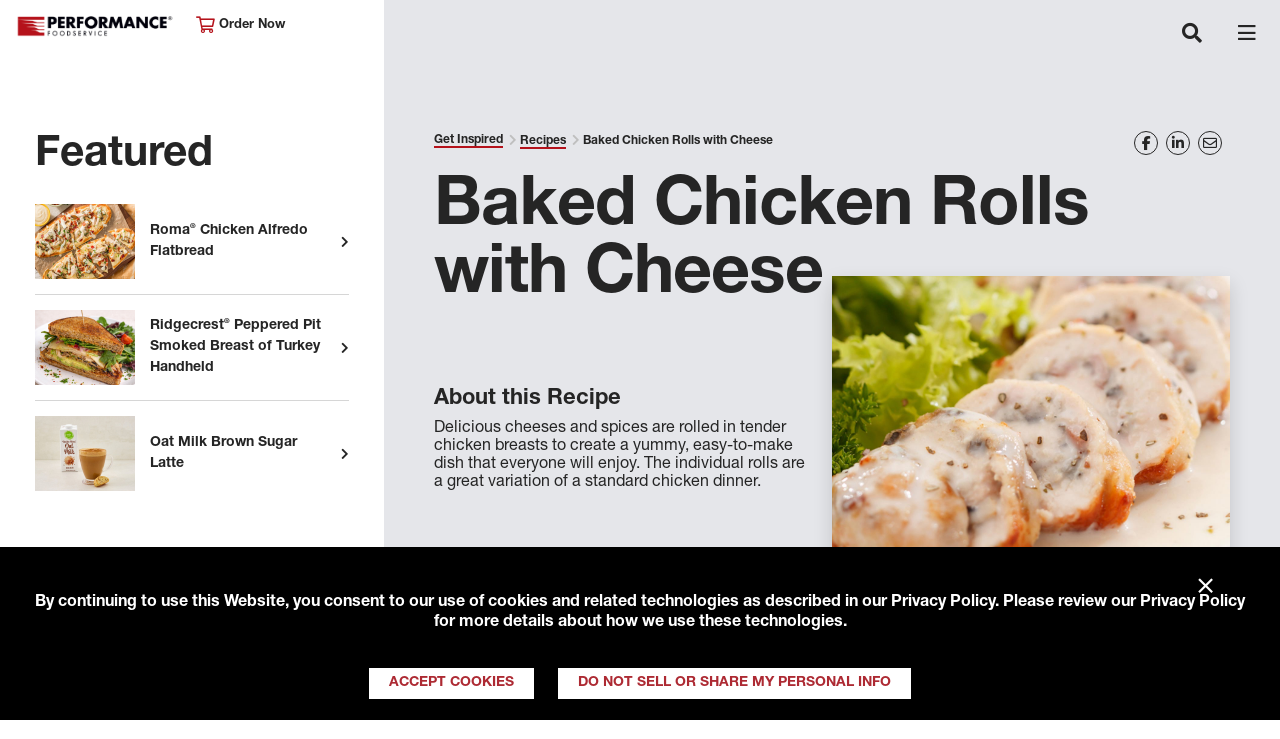

--- FILE ---
content_type: text/html; charset=utf-8
request_url: https://www.performancefoodservice.com/Get-Inspired/Recipes/baked-chicken-rolls-with-cheese
body_size: 40154
content:
<!doctype html>

<html class="no-js" lang="en">

<head>
    <script>
var consentGiven =  
document 
.cookie 
.split(';') 
.filter(function(item){ 
return item.trim().indexOf("tracking_consent_") === 0}) 
.filter(function(item){ 
var segments = item.trim().split('='); 
if(segments && segments.length === 2 && segments[1] === 'yes'){ 
return true; 
} 
return false;}) 
.length > 0; 
if(consentGiven){ 
console.log('Consent cookie found and was accepted, loading Google Analytics.'); 
<!-- Google Tag Manager --> 
(function(w,d,s,l,i){w[l]=w[l]||[];w[l].push({'gtm.start': 
new Date().getTime(),event:'gtm.js'});var f=d.getElementsByTagName(s)[0], 
j=d.createElement(s),dl=l!='dataLayer'?'&l='+l:'';j.async=true;j.src= 
'https://www.googletagmanager.com/gtm.js?id='+i+dl;f.parentNode.insertBefore(j,f); 
})(window,document,'script','dataLayer','GTM-WF6B9GS'); 
<!-- End Google Tag Manager --> 
<!-- Global site tag (gtag.js) - Google Analytics --> 
var script = document.createElement('script'); 
script.setAttribute('async', ''); 
script.setAttribute('src', 'https://www.googletagmanager.com/gtag/js?id=UA-16011485-1'); 
document.head.appendChild(script); 
window.dataLayer = window.dataLayer || []; 
function gtag() { dataLayer.push(arguments); } 
gtag('js', new Date()); 
gtag('config', 'UA-16011485-1'); 
gtag('config', 'G-J0D2V98V9Z'); 
} 
else { 
console.log('Consent cookie not found or was not accepted, suppressing Google Analytics.'); 
} 
</script>
    <style>
  #RAAWebApp {
    margin-top: 10px !important;
    height: 350px !important;
  }
</style>

<script type="text/javascript" src="https://apex-prod-login.aws.roadnet.com/ActiveAlert/webapp/js/raa.js"></script>

<script type="text/javascript" src="https://apex-prod-login.aws.roadnet.com/ActiveAlert/webapp/js/raa.config.js"></script>

<script type="text/javascript" src="https://apex-prod-login.aws.roadnet.com/ActiveAlert/webapp/js/roadnet-active-alert.js"></script>

<script src=" https://kit.fontawesome.com/7b3393fdc6.js" crossorigin="anonymous"></script>

<script type="text/javascript">

    window.onload=function() {

        RoadnetActiveAlert.deploy({

            recipient: "ALLCUSTOMERS",

            id: "RAAWebApp",

            customerId: "0015000000XUM11",

            businessUnit:"MERCHANTSFS",

            quantityAliasId: "1"

        });

    };

</script>
    


    
    

    <meta charset="utf-8">
    
    <title>Baked Chicken Rolls with Cheese</title>
    <meta name="description" content="Chicken breasts topped with cheeses and spices, served as individual rolls, make for a yummy and easy-to-make meal that everyone will surely enjoy for dinner.">
    
    <meta name="format-detection" content="telephone=no">

    <meta http-equiv="X-UA-Compatible" content="IE=edge">
    <meta name="viewport" content="width=device-width, initial-scale=1" />
    <meta name="CODE_LANGUAGE" content="C#" />
    <meta name="vs_defaultClientScript" content="JavaScript" />
    <meta name="vs_targetSchema" content="http://schemas.microsoft.com/intellisense/ie5" />

    <meta property="og:title" content="Baked Chicken Rolls with Cheese" />
    <meta property="og:description" content="Chicken breasts topped with cheeses and spices, served as individual rolls, make for a yummy and easy-to-make meal that everyone will surely enjoy for dinner." />
    <meta property="og:image" content="https://www.performancefoodservice.com/-/media/PFS/Header/logo-pfs.png" />
    <meta property="og:url" content="http://www.performancefoodservice.com/Get-Inspired/Recipes/baked-chicken-rolls-with-cheese" />
    <meta name="keywords" content="" />

    <!-- <link rel="apple-touch-icon" href="icon.png"> -->
    <!-- TODO - favicon-->

    <link href="https://fonts.googleapis.com/css?family=Montserrat:400,700" rel="stylesheet">

    <link rel="stylesheet" href="/Sites/PFS/UI/dist/styles/main.bundle.css">
    <link rel="stylesheet" href="/Sites/Common/css/skip-to-main.css">
    <link rel="stylesheet" href="/Sites/Common/css/banner.css">

    <link rel="canonical" href="https://www.performancefoodservice.com/get-inspired/recipes/baked-chicken-rolls-with-cheese" />

</head>




<body class="pfs-interior">
    <!-- Google Tag Manager (noscript) -->
    <noscript>
        <iframe src="https://www.googletagmanager.com/ns.html?id=GTM-WF6B9GS"
                height="0" width="0" style="display:none;visibility:hidden"></iframe>
    </noscript>
    <!-- End Google Tag Manager (noscript) -->

    <div id="viewport-mask" class="viewport-mask">
        <div class="viewport-mask-message loading">

            <div class="screen-rotation">
                <i class="far fa-sync-alt"></i>
                <i class="far fa-mobile-android"></i>
                <p>Please rotate your device to view this content.</p>
            </div>

        </div>
    </div>

    

<nav class="pfs-header navbar fixed-top navbar-expand-xl">
    <div class="navbar-head">
        <a class="navbar-brand"
           style="background-image: url(/-/media/PFS/Header/Performancefoodservice-Header-Logo-new.png)" href="/">
            Performance Foodservice
        </a>
        <div class="location-selector">
            <a class="sign-in" href="/Company/Sign-In"><i class="far fa-cart-shopping"></i> Order Now</a>
        </div>
    </div>
    <div class="pfs-header-search-and-hamburger-container">
        <a href="/Company/Sign-In" class="navbar-sign-in">
            <i class="far fa-cart-shopping"></i>
        </a>
        <button class="navbar-search" type="button" aria-expanded="false" aria-label="Toggle navigation">
            <i class="fas fa-search"></i>
        </button>
        <button class="navbar-toggler" type="button" data-toggle="collapse" data-target="#header-navigation" aria-expanded="false" aria-label="Toggle navigation">
            <span class="navbar-toggler-icon"></span>
        </button>
    </div>

    <div class="collapse navbar-collapse justify-content-center" id="header-navigation">
        <ul class="navbar-nav">
                        <li class="nav-item dropdown">
                            <a class="nav-link" href="/About-Performance">
                                About Performance
                            </a>
                            <a class="nav-link-expand-option" aria-expanded="false" role="button" href="javascript:void(0)">
                                Expand About Performance
                            </a>
                            <span class="nav-arrow" data-toggle="dropdown" role="button" aria-haspopup="true" aria-expanded="false">
                                <i class="fas fa-angle-down"></i>
                            </span>
                            <div class="dropdown-menu fade" aria-labelledby="nav-item-df4dbfca-cccc-4c79-85ca-3110a36c4b81">
                                        <span class="dropdown-item"><a href="/About-Performance/Customers-We-Serve">Customers We Serve</a></span>
                                        <span class="dropdown-item"><a href="/About-Performance/Events">Events</a></span>
                                        <span class="dropdown-item"><a href="/About-Performance/Performance-Rewards">Performance Rewards</a></span>
                                        <span class="dropdown-item"><a href="/About-Performance/Leadership">Leadership</a></span>
                                        <span class="dropdown-item"><a href="/About-Performance/Responsibility">Responsibility</a></span>
                                        <span class="dropdown-item"><a href="/About-Performance/FAQs">FAQs</a></span>
                            </div>
                        </li>
                        <li class="nav-item dropdown">
                            <a class="nav-link" href="/Products-and-Services">
                                Products &amp; Services
                            </a>
                            <a class="nav-link-expand-option" aria-expanded="false" role="button" href="javascript:void(0)">
                                Expand Products &amp; Services
                            </a>
                            <span class="nav-arrow" data-toggle="dropdown" role="button" aria-haspopup="true" aria-expanded="false">
                                <i class="fas fa-angle-down"></i>
                            </span>
                            <div class="dropdown-menu fade" aria-labelledby="nav-item-d3ec0b13-b8a1-4c51-9ebe-49dc46aee0ac">
                                        <span class="dropdown-item"><a href="/Products-and-Services/Product-Categories">Product Categories</a></span>
                                        <span class="dropdown-item"><a href="/Products-and-Services/New-in-Stock">New in Stock</a></span>
                                        <span class="dropdown-item"><a href="/Products-and-Services/Our-Family-of-Brands">Our Family of Brands</a></span>
                                        <span class="dropdown-item"><a href="/Products-and-Services/Our-Supplier-Partners">Our Supplier Partners</a></span>
                                        <span class="dropdown-item"><a href="/Products-and-Services/Turnkey-Programs">Turnkey Programs</a></span>
                                        <span class="dropdown-item"><a href="/Products-and-Services/Custom-Solutions">Custom Solutions</a></span>
                            </div>
                        </li>
                        <li class="nav-item dropdown">
                            <a class="nav-link" href="/Your-Operation">
                                Your Operation
                            </a>
                            <a class="nav-link-expand-option" aria-expanded="false" role="button" href="javascript:void(0)">
                                Expand Your Operation
                            </a>
                            <span class="nav-arrow" data-toggle="dropdown" role="button" aria-haspopup="true" aria-expanded="false">
                                <i class="fas fa-angle-down"></i>
                            </span>
                            <div class="dropdown-menu fade" aria-labelledby="nav-item-1e940186-57c9-479d-878a-2d39e799b02e">
                                        <span class="dropdown-item"><a href="/Your-Operation/Performance-Rewards">Performance Rewards</a></span>
                                        <span class="dropdown-item"><a href="/Your-Operation/Sharpen-Your-Skills">Sharpen Your Skills</a></span>
                                        <span class="dropdown-item"><a href="/Your-Operation/Market-Trends">Market Trends</a></span>
                                        <span class="dropdown-item"><a href="/Your-Operation/CustomerFirst">CustomerFirst</a></span>
                                        <span class="dropdown-item"><a href="/Your-Operation/PFG-One-Source-Solution-Partners">PFG One Source Solution Partners</a></span>
                            </div>
                        </li>
                        <li class="nav-item dropdown">
                            <a class="nav-link" href="/Get-Inspired">
                                Get Inspired
                            </a>
                            <a class="nav-link-expand-option" aria-expanded="false" role="button" href="javascript:void(0)">
                                Expand Get Inspired
                            </a>
                            <span class="nav-arrow" data-toggle="dropdown" role="button" aria-haspopup="true" aria-expanded="false">
                                <i class="fas fa-angle-down"></i>
                            </span>
                            <div class="dropdown-menu fade" aria-labelledby="nav-item-8edab114-4ffe-48ff-a2bb-c3b031db95c9">
                                        <span class="dropdown-item"><a href="/Get-Inspired/Fresh-Kitchen-Concepts">Fresh Kitchen Concepts</a></span>
                                        <span class="dropdown-item"><a href="/Get-Inspired/New-in-Stock">New in Stock</a></span>
                                        <span class="dropdown-item"><a href="/Get-Inspired/Chefs-Council">Meet Our Chef&#39;s Council</a></span>
                                        <span class="dropdown-item"><a href="/Get-Inspired/The-DISH">The Dish</a></span>
                                        <span class="dropdown-item"><a href="/Get-Inspired/Recipes">Recipes</a></span>
                                        <span class="dropdown-item"><a href="/Get-Inspired/Newsletter-Signup">Newsletter Signup</a></span>
                            </div>
                        </li>
                        <li class="nav-item dropdown">
                            <a class="nav-link" href="/Join-Our-Family">
                                Join Our Family
                            </a>
                            <a class="nav-link-expand-option" aria-expanded="false" role="button" href="javascript:void(0)">
                                Expand Join Our Family
                            </a>
                            <span class="nav-arrow" data-toggle="dropdown" role="button" aria-haspopup="true" aria-expanded="false">
                                <i class="fas fa-angle-down"></i>
                            </span>
                            <div class="dropdown-menu fade" aria-labelledby="nav-item-3925c55d-a6fd-483d-b379-e17f3f2ed749">
                                        <span class="dropdown-item"><a href="/Join-Our-Family/Become-a-Customer">Become a Customer</a></span>
                                        <span class="dropdown-item"><a href="/Join-Our-Family/Careers">Careers</a></span>
                                        <span class="dropdown-item"><a href="/Join-Our-Family/Drive-With-Us">Drive with Us</a></span>
                                        <span class="dropdown-item"><a href="/Join-Our-Family/Newsletter-Signup">Newsletter Signup</a></span>
                                        <span class="dropdown-item"><a href="https://www.rangeme.com/performancefoodgroup">Become A Supplier</a></span>
                            </div>
                        </li>

        <li class="nav-item d-lg-none nav-red">
            <a class="nav-link" href="/Join-our-Family/Become-a-Customer-Form">
                Become A Customer
            </a>
        </li>
        <li class="nav-item d-lg-none nav-black">
            <a class="nav-link" href="/our-locations">
                View Our Locations
            </a>
            </li>


            <li class="nav-item" id="header-search">
                <button aria-label="Search" class="nav-link search-trigger">
                    <i class="fas fa-search"></i>
                </button>
                <form role="search" class="search-form" action="/Search">
                    <label for="search" class="search-label">Search</label>
                    <input type="text" name="searchTerm" class="form-control search-input">
                    <button type="submit" class="search-submit" aria-label="Search">
                        <span aria-hidden="true"><i class="fas fa-arrow-right"></i></span>
                    </button>
                </form>
            </li>
        </ul>
    </div>
</nav>


<div aria-modal="true" id="search-modal">
    

<!-- START SEARCHBOX COMPONENT -->
<form role="search" class="search-form" id="search" action="/Search">

<label for="searchTerm" class="search-label">Can we help you find something?</label>
    <input type="search" id="searchTerm" name="searchTerm" class="form-control search-input">

    <button type="submit" class="search-submit" aria-label="Search">
        <span aria-hidden="true"><i class="fas fa-arrow-right"></i></span>
    </button>
</form>
<!-- END SEARCHBOX COMPONENT -->
   
    <button type="button" class="close search-close" aria-label="Close">
        <span aria-hidden="true">&times;</span>
    </button>
</div>

    <main id="main" class="main-layout sticky-left-panel pfs-interior-mobile-hidden-left-rail">
        <div class="left-rail">
            <div id="left-panel" class="left-panel">
                
    <div class="featured-article-list">
            <h3>Featured</h3>
        <ul class="list-unstyled">
                <li>
                    <a href="/get-inspired/recipes/chicken-alfredo-flatbread">
                        <img style="width:100px;" src="/-/media/PFS/Recipes/Feature/performancefoodservice-Recipes-Chicken_Alfredo_Flatbread-ft.jpg" alt="Feature Image">
                        <p>Roma&#174; Chicken Alfredo Flatbread</p>
                    </a>
                </li>
                <li>
                    <a href="/get-inspired/recipes/ridgecrest-turkey-handheld">
                        <img style="width:100px;" src="/-/media/PFS/Recipes/Feature/erformancefoodservice-ridgecrest-turkey-handheld-ft.jpg" alt="Feature Image">
                        <p>Ridgecrest&#174; Peppered Pit Smoked Breast of Turkey Handheld</p>
                    </a>
                </li>
                <li>
                    <a href="/get-inspired/recipes/oat-milk-brown-sugar-latte">
                        <img style="width:100px;" src="/-/media/PFS/Recipes/Feature/performancefoodservice-Recipes-Oat_Milk_Brown_Sugar_Latte-ft.jpg" alt="Feature Image">
                        <p>Oat Milk Brown Sugar Latte</p>
                    </a>
                </li>
        </ul>
    </div>


                <!-- BEGIN ACCOUNT BUTTON CONTAINER COMPONENT -->
                <div class="account-btn-container">
                    <div>
                        <a class="red-hover" href="/Join-our-Family/Become-a-Customer-Form">Become A Customer</a>
                    </div>
                    <div>
                        <a class="red-hover" href="/our-locations">View Our Locations</a>
                    </div>
                </div>
                <!-- END ACCOUNT BUTTON CONTAINER COMPONENT -->
                <!-- BEGIN SOCIAL BUTTON CONTAINER COMPONENT -->
                <div class="social-btn-container">
                        <a aria-label="Share to Facebook" class="yellow-hover" href="https://www.facebook.com/performancefoodservice" target="_blank" rel="noopener noreferrer"><i class="fab fa-facebook-f"></i></a>
                        <a aria-label="Share to Instagram" class="yellow-hover" href="https://www.instagram.com/performancefoodservice/" target="_blank" rel="noopener noreferrer"><i class="fab fa-instagram"></i></a>
                        <a aria-label="Share to LinkedIn" class="yellow-hover" href="https://www.linkedin.com/company/performance-foodservice/" target="_blank" rel="noopener noreferrer"><i class="fab fa-linkedin-in"></i></a>
                        <a aria-label="Share to Youtube" class="yellow-hover" href="https://www.youtube.com/user/PerformanceFS" target="_blank" rel="noopener noreferrer"><i class="fab fa-youtube"></i></a>
                </div>
                <!-- END SOCIAL BUTTON CONTAINER COMPONENT -->

            </div>
        </div>

        <div class="main-content">
            <div>
                

<div class="breadcrumb-and-social-share-container">

    <!-- START BREADCRUMB COMPONENT -->
    <ul class="breadcrumb">
                <li class="breadcrumb-item">
                    <a href="/Get-Inspired" class="breadcrumb-link">Get Inspired</a>
                </li>
                <li class="breadcrumb-item">
                    <a href="/Get-Inspired/Recipes" class="breadcrumb-link">Recipes</a>
                </li>
        <li class="breadcrumb-item">
Baked Chicken Rolls with Cheese        </li>
    </ul>
    <!-- END BREADCRUMB COMPONENT -->
    <div class="social-share addthis_toolbox addthis_default_style">
            <a tabindex="0" aria-label="Share on Facebook" class="addthis_button_facebook social-share-item yellow-hover" href="https://www.facebook.com/performancefoodservice" target="_blank"><i class="fab fa-facebook-f"></i></a>
            <a tabindex="0" aria-label="Share on LinkedIn" class="addthis_button_linkedin social-share-item yellow-hover" href="https://www.linkedin.com/company/performance-foodservice/" target="_blank"><i class="fab fa-linkedin-in"></i></a>
            <a tabindex="0" aria-label="Share on Email" class="addthis_button_email social-share-item yellow-hover" href="mailto:name@email.com" target="_blank"><i class="far fa-envelope"></i></a>
    </div>

</div>





   <div class="hero-carousel-item hero-carousel-item-2-column">
        <div class="hero-carousel-heading-container">
            <h3 class="heading-title">Baked Chicken Rolls with Cheese</h3>
        </div>

        <div class="image-block">
            <div class="hero-2-column">
                <div class="text-block">
                    <h3>About this Recipe</h3>
                    <p>
                        Delicious cheeses and spices are rolled in tender chicken breasts to create a yummy, easy-to-make dish that everyone will enjoy. The individual rolls are a great variation of a standard chicken dinner.
                    </p>
                </div>
<img src="/-/media/PFS/Recipes/Hero---Half-Width/performancefoodservice-Recipes-BAKEDECHICKENROLLS_W_CHZ-heroHalf.jpg?la=en&amp;h=964&amp;w=1312&amp;hash=B043C8469BED07DF24899C59CBE96C14" class="image-full" alt="Baked Chicken Rolls with Cheese" />            </div>
            
        </div>

    </div>
    <div class="hr"></div>
    <div class="recipe-content">
        <div class="rte-content recipe">
            <h2>Baked Chicken Rolls with Cheese</h2>
            <div class="recipe-container">
                <div class="recipe-directions">
                    <h3>Directions</h3>
                    <ol>
    <li>Preheat oven to 400&deg;F.</li>
    <li> Lightly grease small baking sheet. </li>
    <li>Place chicken breasts between sheets of waxed paper and pound to 1/4-inch thickness, using mallet or rolling pin. Season chicken with salt and pepper. </li>
    <li>Combine crumbs, Romano cheese, paprika and thyme in shallow dish. </li>
    <li>Place 1 cheese stick at short end of each chicken breast. Roll up chicken, enclosing cheese. Trim cheese even with ends of chicken if necessary. </li>
    <li>Brush chicken rolls with olive oil. Dip into breadcrumb mixture, pressing crumbs to adhere. </li>
    <li>Arrange chicken rolls seam side down on prepared baking sheet. (Can be prepared 8 hours ahead. Cover and refrigerate.) </li>
    <li>Bake chicken until cooked through and coating is crisp, about 15 minutes.</li>
</ol>
                </div>
                <div class="recipe-ingredients">
                    <h3>Ingredients</h3>
                    <ul class="recipe-ingredient-list">
                                    <li class="recipe-ingredient">2 Cup bread crumbs, fresh</li>
                                    <li class="recipe-ingredient">3 tsp. paprika&#160;</li>
                                    <li class="recipe-ingredient">3 tsp. thyme, dry, crumbled</li>
                                    <li class="recipe-ingredient">1/2 lb. cheese block(s), Muenster, cut into eight 1/2&quot; &#215; 4&quot; long sticks</li>
                                    <li class="recipe-ingredient">2/3 Cup Roma&#174; Cheese, Romano, shredded</li>
                                    <li class="recipe-ingredient"> Roma&#174; Oil, Olive, as needed</li>
                                    <li class="recipe-ingredient">8 West Creek&#174; Chicken, Breast(s), Boneless Skinless, Halved, about 2 lbs.</li>
                    </ul>

                </div>
            </div>
        </div>        


        <button class="btn btn-primary text-white download-recipe">Download Recipe</button>

    </div>
    <ul class="article-tags">
                <li class="article-tag"><a href="/Search?metadata=[08d2e6b1-2656-488d-a26c-1d2d7f9e89bc]&searchterm=&page=1" class="article-tag-link">Recipe</a></li>
                <li class="article-tag"><a href="/Search?metadata=[613d9db7-485a-4dbd-bd5e-6e1a9e0de852]&searchterm=&page=1" class="article-tag-link">American</a></li>
                <li class="article-tag"><a href="/Search?metadata=[2b4d548d-d5f6-4378-ac0d-48bcbe757844]&searchterm=&page=1" class="article-tag-link">Appetizers</a></li>
                <li class="article-tag"><a href="/Search?metadata=[2373146f-61fe-4d50-9d45-a891ac9063d3]&searchterm=&page=1" class="article-tag-link">Entrees</a></li>
                <li class="article-tag"><a href="/Search?metadata=[eca52db6-2a6b-4656-8f27-6a8726f81ad8]&searchterm=&page=1" class="article-tag-link">Roma</a></li>
                <li class="article-tag"><a href="/Search?metadata=[f72a97e2-3340-44f5-9f28-bc038150d9cd]&searchterm=&page=1" class="article-tag-link">West Creek</a></li>

    </ul>


    <!-- BEGIN CARD horizontal COMPONENT MARKUP -->
    <div class="pfs-carousel pfs-carousel pfs-carousel-hcard">

        <div class="heading-container">

                <h2 class="heading-title">Explore More</h2>

        </div>


        <div class="swiper-container">
            <div class="swiper-wrapper">

                    <!-- START CARD -->
                    <div class="swiper-slide">
                        <div class="card pfs-card-horizontal">
                            <div class="row">

                                <div class="card-img-container" style="background-image: url(/-/media/PFS/Feature/Articles/performancefoodservice-GetInspired-bowled-over-ft.jpg);"></div>

                                <div class="card-body-container">

                                    <div class="card-body">

                                            <p class="card-meta">
                                                Savory Insights
                                            </p>

                                        <h2 class="card-title">
                                            <a href="/get-inspired/bowled-over" target="">Bowled Over</a>
                                        </h2>

                                    </div>

                                    <div class="card-link-cont">
                                        <a href="/get-inspired/bowled-over" target="">Read this Article</a>
                                    </div>

                                </div>
                            </div>
                        </div>
                    </div>
                    <!-- END CARD -->
                    <!-- START CARD -->
                    <div class="swiper-slide">
                        <div class="card pfs-card-horizontal">
                            <div class="row">

                                <div class="card-img-container" style="background-image: url(/-/media/PFS/Feature/Articles/performancefoodservice-GetInspired-ExperimentWithSpice-ft.jpg);"></div>

                                <div class="card-body-container">

                                    <div class="card-body">

                                            <p class="card-meta">
                                                Savory Insights
                                            </p>

                                        <h2 class="card-title">
                                            <a href="/get-inspired/experiment-with-spice" target="">Experiment with Spice</a>
                                        </h2>

                                    </div>

                                    <div class="card-link-cont">
                                        <a href="/get-inspired/experiment-with-spice" target="">Read this Article</a>
                                    </div>

                                </div>
                            </div>
                        </div>
                    </div>
                    <!-- END CARD -->
                    <!-- START CARD -->
                    <div class="swiper-slide">
                        <div class="card pfs-card-horizontal">
                            <div class="row">

                                <div class="card-img-container" style="background-image: url(/-/media/PFS/Feature/Articles/performancefoodservice-GetInspired-fries-spotlight-ft.jpg);"></div>

                                <div class="card-body-container">

                                    <div class="card-body">

                                            <p class="card-meta">
                                                Savory Insights
                                            </p>

                                        <h2 class="card-title">
                                            <a href="/get-inspired/give-french-fries-the-spotlight" target="">Give French Fries the Spotlight</a>
                                        </h2>

                                    </div>

                                    <div class="card-link-cont">
                                        <a href="/get-inspired/give-french-fries-the-spotlight" target="">Read this Article</a>
                                    </div>

                                </div>
                            </div>
                        </div>
                    </div>
                    <!-- END CARD -->
                    <!-- START CARD -->
                    <div class="swiper-slide">
                        <div class="card pfs-card-horizontal">
                            <div class="row">

                                <div class="card-img-container" style="background-image: url(/-/media/PFS/Feature/Articles/performancefoodservice-GetInspired-pepperoni-boost-sales1-ft.jpg);"></div>

                                <div class="card-body-container">

                                    <div class="card-body">

                                            <p class="card-meta">
                                                Savory Insights
                                            </p>

                                        <h2 class="card-title">
                                            <a href="/get-inspired/increase-sales-with-pepperoni" target="">Increase Sales With Pepperoni</a>
                                        </h2>

                                    </div>

                                    <div class="card-link-cont">
                                        <a href="/get-inspired/increase-sales-with-pepperoni" target="">Read this Article</a>
                                    </div>

                                </div>
                            </div>
                        </div>
                    </div>
                    <!-- END CARD -->
                    <!-- START CARD -->
                    <div class="swiper-slide">
                        <div class="card pfs-card-horizontal">
                            <div class="row">

                                <div class="card-img-container" style="background-image: url(/-/media/PFS/Feature/Articles/performancefoodservice-GetInspired-lobster-for-masses-ft.jpg);"></div>

                                <div class="card-body-container">

                                    <div class="card-body">

                                            <p class="card-meta">
                                                Savory Insights
                                            </p>

                                        <h2 class="card-title">
                                            <a href="/get-inspired/lobster-for-the-masses" target="">Lobster for the Masses</a>
                                        </h2>

                                    </div>

                                    <div class="card-link-cont">
                                        <a href="/get-inspired/lobster-for-the-masses" target="">Read this Article</a>
                                    </div>

                                </div>
                            </div>
                        </div>
                    </div>
                    <!-- END CARD -->
                    <!-- START CARD -->
                    <div class="swiper-slide">
                        <div class="card pfs-card-horizontal">
                            <div class="row">

                                <div class="card-img-container" style="background-image: url(/-/media/PFS/Feature/Articles/performancefoodservice-GetInspired-pasta-for-nonitalian-ft.jpg);"></div>

                                <div class="card-body-container">

                                    <div class="card-body">

                                            <p class="card-meta">
                                                Savory Insights
                                            </p>

                                        <h2 class="card-title">
                                            <a href="/get-inspired/pasta-for-non-italian-restaurants" target="">Perfect Pasta for Non-Italian Restaurants</a>
                                        </h2>

                                    </div>

                                    <div class="card-link-cont">
                                        <a href="/get-inspired/pasta-for-non-italian-restaurants" target="">Read this Article</a>
                                    </div>

                                </div>
                            </div>
                        </div>
                    </div>
                    <!-- END CARD -->
            </div>
            <div class="swiper-pagination"></div>
            <div class="swiper-button-prev"></div>
            <div class="swiper-button-next"></div>
        </div>
    </div>



<!-- BEGIN FOOTER COMPONENT -->
<footer class="pfs-footer">
    <div class="footer-section footer-message">
        <p>
            We deliver thousands of products to more than 125,000 customers. We enable those who think impossible is a good reason to try something.
        </p>
        <p class="disclaimer">
            &copy; Copyright 2026 Performance Foodservice, a <strong><a rel="noopener noreferrer" href="http://www.pfgc.com" target="_blank">Performance Food Group</a></strong> company <a href="/Company/Terms-of-Use-and-Privacy"><strong>Privacy Policy</strong></a>, <a href="http://www.pfgc.com/About/Notice-at-Collection" target="_blank"><strong>Notice at Collection</strong></a>, <a href="/Company/Fuel-Surcharge-Notice"><strong>Fuel Surcharge Notice</strong></a>&nbsp;and&nbsp;<strong><a href="/Do-Not-Sell-Info">Do Not Sell or Share My Personal Information</a></strong>
        </p>
    </div>
    <div class="footer-section footer-location">
        <p class="footer-location-item"><i class="far fa-home-heart"></i> &nbsp;My Location</p>
        <p class="footer-location-item"><a href="/Our-Locations/Corporate" class="footer-location-title">Performance Foodservice Corporate</a></p>
        <p class="footer-location-item"><a href="tel:8044847700">(804) 484-7700</a></p>
            <p class="footer-location-item">
                <a href="https://www.google.com/maps/place/12500+W+Creek+Pkwy,+Richmond,+VA+23238/@37.6047772,-77.6437791,17z/data=!4m5!3m4!1s0x89b16bdd1c60775d:0x5d51409dbb1a0893!8m2!3d37.6047262!4d-77.6439937" target="_blank">Get Directions</a>
            </p>
    </div>
    <div class="footer-section footer-links">
        <div class="link-col">
        </div>
    </div>
    <!-- BEGIN SOCIAL BUTTON CONTAINER COMPONENT -->
    <div class="social-btn-container">
            <a tabindex="0" aria-label="Share to Facebook" class="yellow-hover" href="https://www.facebook.com/performancefoodservice" target="_blank" rel="noopener noreferrer"><i class="fab fa-facebook-f"></i></a>
            <a tabindex="0" aria-label="Share to Instagram" class="yellow-hover" href="https://www.instagram.com/performancefoodservice/" target="_blank" rel="noopener noreferrer"><i class="fab fa-instagram"></i></a>
            <a tabindex="0" aria-label="Share to LinkedIn" class="yellow-hover" href="https://www.linkedin.com/company/performance-foodservice/" target="_blank" rel="noopener noreferrer"><i class="fab fa-linkedin-in"></i></a>
            <a tabindex="0" aria-label="Share to Youtube" class="yellow-hover" href="https://www.youtube.com/user/PerformanceFS" target="_blank" rel="noopener noreferrer"><i class="fab fa-youtube"></i></a>
    </div>
    <!-- END SOCIAL BUTTON CONTAINER COMPONENT -->
</footer>
<!-- END FOOTER COMPONENT -->

            </div>
        </div>
    </main>

    
    
</body>



<script type="text/javascript" src="//s7.addthis.com/js/300/addthis_widget.js#pubid=ra-5488845961e0b208" async="async"></script>
<script>
    var PFS = {
        config: {
            fullpageLicenseKey: "F7ED28DD-0C3D461A-BFB18B70-BC7E6544",
            carousel: {
                // Duration in milliseconds between autoplay carousel slide transitions
                autoplayDelay: 3000
            },
            search: {
                searchResultsPerPage: 10,
                labelResults: "results",
                labelFor: "for",
                searchBoxLabelWithSearchTerm: "You searched for",
                searchBoxLabelWithoutSearchTerm: "Can we help you find something?",
                noResultsMessage: "There are no results for the selected search criteria.",
                dynamicListingData: typeof dynamicListingData !== "undefined" ? dynamicListingData : []
            },
            isDev: false,
        }
    };
</script>
<script type="text/javascript" src="/Sites/Common/js/skipToMainScript.bundle.js"></script>
<script type="text/javascript" src="/Sites/Common/js/gdprBanner.bundle.js"></script>
<script type="text/javascript" src="/Sites/PFS/UI/dist/scripts/main.bundle.js"></script>

    <link rel="stylesheet" href="/Sites/Common/css/banner.css" />
    <script>
        var PFS = PFS || {};
        PFS.config = PFS.config || {};
        PFS.config.trackingConsent = {
            cookieKey: 'tracking_consent_pfs',
            cookieSettings: ';path=/;max-age=31536000',
            bannerContainer: document.body,
            text: 'By continuing to use this Website, you consent to our use of cookies and related technologies as described in our <a href="/Company/Terms-of-Use-and-Privacy">Privacy Policy</a>. Please review our Privacy Policy for more details about how we use these technologies.',
            btnYesText: 'Accept Cookies',
            btnNoText: 'Do Not Sell or Share My Personal Info',
            btnConfirmOptOut: 'Confirm Opt-Out',
            btnBackText: 'Back',
            caliConsentText: 'As a California consumer you have the right to opt-out of the sale or sharing of your personal information to third parties. You may do so by checking the box below and clicking submit.',
            useCloseBtn: true,
            onConsentGiven: function () {
                console.log('Consenting Standalone');
            }
        };
        PFS.components.trackingConsentBanner.init(PFS && PFS.config && PFS.config.trackingConsent);
    </script>



    <script>
        var PFS = PFS || {};
            PFS.config = PFS.config || {};
            PFS.config.skipToMainContentConfig = {
                text: 'Skip to main content'
            };
    </script>

<script type="text/javascript">PFS.components.skipToMainContent.init(PFS && PFS.config && PFS.config.skipToMainContentConfig);</script>
</html>

--- FILE ---
content_type: text/css
request_url: https://www.performancefoodservice.com/Sites/PFS/UI/dist/styles/main.bundle.css
body_size: 84417
content:
@charset "UTF-8";
/*!
 * Font Awesome Pro 5.13.0 by @fontawesome - https://fontawesome.com
 * License - https://fontawesome.com/license (Commercial License)
 */
@import url("https://fonts.googleapis.com/css?family=Source+Sans+Pro:400,600,700");
.fa,
.fas,
.far,
.fal,
.fad,
.fab {
  -moz-osx-font-smoothing: grayscale;
  -webkit-font-smoothing: antialiased;
  display: inline-block;
  font-style: normal;
  font-variant: normal;
  text-rendering: auto;
  line-height: 1; }

.fa-lg {
  font-size: 1.33333em;
  line-height: 0.75em;
  vertical-align: -.0667em; }

.fa-xs {
  font-size: .75em; }

.fa-sm {
  font-size: .875em; }

.fa-1x {
  font-size: 1em; }

.fa-2x {
  font-size: 2em; }

.fa-3x {
  font-size: 3em; }

.fa-4x {
  font-size: 4em; }

.fa-5x {
  font-size: 5em; }

.fa-6x {
  font-size: 6em; }

.fa-7x {
  font-size: 7em; }

.fa-8x {
  font-size: 8em; }

.fa-9x {
  font-size: 9em; }

.fa-10x {
  font-size: 10em; }

.fa-fw {
  text-align: center;
  width: 1.25em; }

.fa-ul {
  list-style-type: none;
  margin-left: 2.5em;
  padding-left: 0; }
  .fa-ul > li {
    position: relative; }

.fa-li {
  left: -2em;
  position: absolute;
  text-align: center;
  width: 2em;
  line-height: inherit; }

.fa-border {
  border: solid 0.08em #eee;
  border-radius: .1em;
  padding: .2em .25em .15em; }

.fa-pull-left {
  float: left; }

.fa-pull-right {
  float: right; }

.fa.fa-pull-left,
.fas.fa-pull-left,
.far.fa-pull-left,
.fal.fa-pull-left,
.fab.fa-pull-left {
  margin-right: .3em; }

.fa.fa-pull-right,
.fas.fa-pull-right,
.far.fa-pull-right,
.fal.fa-pull-right,
.fab.fa-pull-right {
  margin-left: .3em; }

.fa-spin {
  -webkit-animation: fa-spin 2s infinite linear;
          animation: fa-spin 2s infinite linear; }

.fa-pulse {
  -webkit-animation: fa-spin 1s infinite steps(8);
          animation: fa-spin 1s infinite steps(8); }

@-webkit-keyframes fa-spin {
  0% {
    -webkit-transform: rotate(0deg);
            transform: rotate(0deg); }
  100% {
    -webkit-transform: rotate(360deg);
            transform: rotate(360deg); } }

@keyframes fa-spin {
  0% {
    -webkit-transform: rotate(0deg);
            transform: rotate(0deg); }
  100% {
    -webkit-transform: rotate(360deg);
            transform: rotate(360deg); } }

.fa-rotate-90 {
  -ms-filter: "progid:DXImageTransform.Microsoft.BasicImage(rotation=1)";
  -webkit-transform: rotate(90deg);
          transform: rotate(90deg); }

.fa-rotate-180 {
  -ms-filter: "progid:DXImageTransform.Microsoft.BasicImage(rotation=2)";
  -webkit-transform: rotate(180deg);
          transform: rotate(180deg); }

.fa-rotate-270 {
  -ms-filter: "progid:DXImageTransform.Microsoft.BasicImage(rotation=3)";
  -webkit-transform: rotate(270deg);
          transform: rotate(270deg); }

.fa-flip-horizontal {
  -ms-filter: "progid:DXImageTransform.Microsoft.BasicImage(rotation=0, mirror=1)";
  -webkit-transform: scale(-1, 1);
          transform: scale(-1, 1); }

.fa-flip-vertical {
  -ms-filter: "progid:DXImageTransform.Microsoft.BasicImage(rotation=2, mirror=1)";
  -webkit-transform: scale(1, -1);
          transform: scale(1, -1); }

.fa-flip-both, .fa-flip-horizontal.fa-flip-vertical {
  -ms-filter: "progid:DXImageTransform.Microsoft.BasicImage(rotation=2, mirror=1)";
  -webkit-transform: scale(-1, -1);
          transform: scale(-1, -1); }

:root .fa-rotate-90,
:root .fa-rotate-180,
:root .fa-rotate-270,
:root .fa-flip-horizontal,
:root .fa-flip-vertical,
:root .fa-flip-both {
  -webkit-filter: none;
          filter: none; }

.fa-stack {
  display: inline-block;
  height: 2em;
  line-height: 2em;
  position: relative;
  vertical-align: middle;
  width: 2.5em; }

.fa-stack-1x,
.fa-stack-2x {
  left: 0;
  position: absolute;
  text-align: center;
  width: 100%; }

.fa-stack-1x {
  line-height: inherit; }

.fa-stack-2x {
  font-size: 2em; }

.fa-inverse {
  color: #fff; }

/* Font Awesome uses the Unicode Private Use Area (PUA) to ensure screen
readers do not read off random characters that represent icons */
.fa-500px:before {
  content: "\f26e"; }

.fa-abacus:before {
  content: "\f640"; }

.fa-accessible-icon:before {
  content: "\f368"; }

.fa-accusoft:before {
  content: "\f369"; }

.fa-acorn:before {
  content: "\f6ae"; }

.fa-acquisitions-incorporated:before {
  content: "\f6af"; }

.fa-ad:before {
  content: "\f641"; }

.fa-address-book:before {
  content: "\f2b9"; }

.fa-address-card:before {
  content: "\f2bb"; }

.fa-adjust:before {
  content: "\f042"; }

.fa-adn:before {
  content: "\f170"; }

.fa-adobe:before {
  content: "\f778"; }

.fa-adversal:before {
  content: "\f36a"; }

.fa-affiliatetheme:before {
  content: "\f36b"; }

.fa-air-conditioner:before {
  content: "\f8f4"; }

.fa-air-freshener:before {
  content: "\f5d0"; }

.fa-airbnb:before {
  content: "\f834"; }

.fa-alarm-clock:before {
  content: "\f34e"; }

.fa-alarm-exclamation:before {
  content: "\f843"; }

.fa-alarm-plus:before {
  content: "\f844"; }

.fa-alarm-snooze:before {
  content: "\f845"; }

.fa-album:before {
  content: "\f89f"; }

.fa-album-collection:before {
  content: "\f8a0"; }

.fa-algolia:before {
  content: "\f36c"; }

.fa-alicorn:before {
  content: "\f6b0"; }

.fa-alien:before {
  content: "\f8f5"; }

.fa-alien-monster:before {
  content: "\f8f6"; }

.fa-align-center:before {
  content: "\f037"; }

.fa-align-justify:before {
  content: "\f039"; }

.fa-align-left:before {
  content: "\f036"; }

.fa-align-right:before {
  content: "\f038"; }

.fa-align-slash:before {
  content: "\f846"; }

.fa-alipay:before {
  content: "\f642"; }

.fa-allergies:before {
  content: "\f461"; }

.fa-amazon:before {
  content: "\f270"; }

.fa-amazon-pay:before {
  content: "\f42c"; }

.fa-ambulance:before {
  content: "\f0f9"; }

.fa-american-sign-language-interpreting:before {
  content: "\f2a3"; }

.fa-amilia:before {
  content: "\f36d"; }

.fa-amp-guitar:before {
  content: "\f8a1"; }

.fa-analytics:before {
  content: "\f643"; }

.fa-anchor:before {
  content: "\f13d"; }

.fa-android:before {
  content: "\f17b"; }

.fa-angel:before {
  content: "\f779"; }

.fa-angellist:before {
  content: "\f209"; }

.fa-angle-double-down:before {
  content: "\f103"; }

.fa-angle-double-left:before {
  content: "\f100"; }

.fa-angle-double-right:before {
  content: "\f101"; }

.fa-angle-double-up:before {
  content: "\f102"; }

.fa-angle-down:before {
  content: "\f107"; }

.fa-angle-left:before {
  content: "\f104"; }

.fa-angle-right:before {
  content: "\f105"; }

.fa-angle-up:before {
  content: "\f106"; }

.fa-angry:before {
  content: "\f556"; }

.fa-angrycreative:before {
  content: "\f36e"; }

.fa-angular:before {
  content: "\f420"; }

.fa-ankh:before {
  content: "\f644"; }

.fa-app-store:before {
  content: "\f36f"; }

.fa-app-store-ios:before {
  content: "\f370"; }

.fa-apper:before {
  content: "\f371"; }

.fa-apple:before {
  content: "\f179"; }

.fa-apple-alt:before {
  content: "\f5d1"; }

.fa-apple-crate:before {
  content: "\f6b1"; }

.fa-apple-pay:before {
  content: "\f415"; }

.fa-archive:before {
  content: "\f187"; }

.fa-archway:before {
  content: "\f557"; }

.fa-arrow-alt-circle-down:before {
  content: "\f358"; }

.fa-arrow-alt-circle-left:before {
  content: "\f359"; }

.fa-arrow-alt-circle-right:before {
  content: "\f35a"; }

.fa-arrow-alt-circle-up:before {
  content: "\f35b"; }

.fa-arrow-alt-down:before {
  content: "\f354"; }

.fa-arrow-alt-from-bottom:before {
  content: "\f346"; }

.fa-arrow-alt-from-left:before {
  content: "\f347"; }

.fa-arrow-alt-from-right:before {
  content: "\f348"; }

.fa-arrow-alt-from-top:before {
  content: "\f349"; }

.fa-arrow-alt-left:before {
  content: "\f355"; }

.fa-arrow-alt-right:before {
  content: "\f356"; }

.fa-arrow-alt-square-down:before {
  content: "\f350"; }

.fa-arrow-alt-square-left:before {
  content: "\f351"; }

.fa-arrow-alt-square-right:before {
  content: "\f352"; }

.fa-arrow-alt-square-up:before {
  content: "\f353"; }

.fa-arrow-alt-to-bottom:before {
  content: "\f34a"; }

.fa-arrow-alt-to-left:before {
  content: "\f34b"; }

.fa-arrow-alt-to-right:before {
  content: "\f34c"; }

.fa-arrow-alt-to-top:before {
  content: "\f34d"; }

.fa-arrow-alt-up:before {
  content: "\f357"; }

.fa-arrow-circle-down:before {
  content: "\f0ab"; }

.fa-arrow-circle-left:before {
  content: "\f0a8"; }

.fa-arrow-circle-right:before {
  content: "\f0a9"; }

.fa-arrow-circle-up:before {
  content: "\f0aa"; }

.fa-arrow-down:before {
  content: "\f063"; }

.fa-arrow-from-bottom:before {
  content: "\f342"; }

.fa-arrow-from-left:before {
  content: "\f343"; }

.fa-arrow-from-right:before {
  content: "\f344"; }

.fa-arrow-from-top:before {
  content: "\f345"; }

.fa-arrow-left:before {
  content: "\f060"; }

.fa-arrow-right:before {
  content: "\f061"; }

.fa-arrow-square-down:before {
  content: "\f339"; }

.fa-arrow-square-left:before {
  content: "\f33a"; }

.fa-arrow-square-right:before {
  content: "\f33b"; }

.fa-arrow-square-up:before {
  content: "\f33c"; }

.fa-arrow-to-bottom:before {
  content: "\f33d"; }

.fa-arrow-to-left:before {
  content: "\f33e"; }

.fa-arrow-to-right:before {
  content: "\f340"; }

.fa-arrow-to-top:before {
  content: "\f341"; }

.fa-arrow-up:before {
  content: "\f062"; }

.fa-arrows:before {
  content: "\f047"; }

.fa-arrows-alt:before {
  content: "\f0b2"; }

.fa-arrows-alt-h:before {
  content: "\f337"; }

.fa-arrows-alt-v:before {
  content: "\f338"; }

.fa-arrows-h:before {
  content: "\f07e"; }

.fa-arrows-v:before {
  content: "\f07d"; }

.fa-artstation:before {
  content: "\f77a"; }

.fa-assistive-listening-systems:before {
  content: "\f2a2"; }

.fa-asterisk:before {
  content: "\f069"; }

.fa-asymmetrik:before {
  content: "\f372"; }

.fa-at:before {
  content: "\f1fa"; }

.fa-atlas:before {
  content: "\f558"; }

.fa-atlassian:before {
  content: "\f77b"; }

.fa-atom:before {
  content: "\f5d2"; }

.fa-atom-alt:before {
  content: "\f5d3"; }

.fa-audible:before {
  content: "\f373"; }

.fa-audio-description:before {
  content: "\f29e"; }

.fa-autoprefixer:before {
  content: "\f41c"; }

.fa-avianex:before {
  content: "\f374"; }

.fa-aviato:before {
  content: "\f421"; }

.fa-award:before {
  content: "\f559"; }

.fa-aws:before {
  content: "\f375"; }

.fa-axe:before {
  content: "\f6b2"; }

.fa-axe-battle:before {
  content: "\f6b3"; }

.fa-baby:before {
  content: "\f77c"; }

.fa-baby-carriage:before {
  content: "\f77d"; }

.fa-backpack:before {
  content: "\f5d4"; }

.fa-backspace:before {
  content: "\f55a"; }

.fa-backward:before {
  content: "\f04a"; }

.fa-bacon:before {
  content: "\f7e5"; }

.fa-bacteria:before {
  content: "\f959"; }

.fa-bacterium:before {
  content: "\f95a"; }

.fa-badge:before {
  content: "\f335"; }

.fa-badge-check:before {
  content: "\f336"; }

.fa-badge-dollar:before {
  content: "\f645"; }

.fa-badge-percent:before {
  content: "\f646"; }

.fa-badge-sheriff:before {
  content: "\f8a2"; }

.fa-badger-honey:before {
  content: "\f6b4"; }

.fa-bags-shopping:before {
  content: "\f847"; }

.fa-bahai:before {
  content: "\f666"; }

.fa-balance-scale:before {
  content: "\f24e"; }

.fa-balance-scale-left:before {
  content: "\f515"; }

.fa-balance-scale-right:before {
  content: "\f516"; }

.fa-ball-pile:before {
  content: "\f77e"; }

.fa-ballot:before {
  content: "\f732"; }

.fa-ballot-check:before {
  content: "\f733"; }

.fa-ban:before {
  content: "\f05e"; }

.fa-band-aid:before {
  content: "\f462"; }

.fa-bandcamp:before {
  content: "\f2d5"; }

.fa-banjo:before {
  content: "\f8a3"; }

.fa-barcode:before {
  content: "\f02a"; }

.fa-barcode-alt:before {
  content: "\f463"; }

.fa-barcode-read:before {
  content: "\f464"; }

.fa-barcode-scan:before {
  content: "\f465"; }

.fa-bars:before {
  content: "\f0c9"; }

.fa-baseball:before {
  content: "\f432"; }

.fa-baseball-ball:before {
  content: "\f433"; }

.fa-basketball-ball:before {
  content: "\f434"; }

.fa-basketball-hoop:before {
  content: "\f435"; }

.fa-bat:before {
  content: "\f6b5"; }

.fa-bath:before {
  content: "\f2cd"; }

.fa-battery-bolt:before {
  content: "\f376"; }

.fa-battery-empty:before {
  content: "\f244"; }

.fa-battery-full:before {
  content: "\f240"; }

.fa-battery-half:before {
  content: "\f242"; }

.fa-battery-quarter:before {
  content: "\f243"; }

.fa-battery-slash:before {
  content: "\f377"; }

.fa-battery-three-quarters:before {
  content: "\f241"; }

.fa-battle-net:before {
  content: "\f835"; }

.fa-bed:before {
  content: "\f236"; }

.fa-bed-alt:before {
  content: "\f8f7"; }

.fa-bed-bunk:before {
  content: "\f8f8"; }

.fa-bed-empty:before {
  content: "\f8f9"; }

.fa-beer:before {
  content: "\f0fc"; }

.fa-behance:before {
  content: "\f1b4"; }

.fa-behance-square:before {
  content: "\f1b5"; }

.fa-bell:before {
  content: "\f0f3"; }

.fa-bell-exclamation:before {
  content: "\f848"; }

.fa-bell-on:before {
  content: "\f8fa"; }

.fa-bell-plus:before {
  content: "\f849"; }

.fa-bell-school:before {
  content: "\f5d5"; }

.fa-bell-school-slash:before {
  content: "\f5d6"; }

.fa-bell-slash:before {
  content: "\f1f6"; }

.fa-bells:before {
  content: "\f77f"; }

.fa-betamax:before {
  content: "\f8a4"; }

.fa-bezier-curve:before {
  content: "\f55b"; }

.fa-bible:before {
  content: "\f647"; }

.fa-bicycle:before {
  content: "\f206"; }

.fa-biking:before {
  content: "\f84a"; }

.fa-biking-mountain:before {
  content: "\f84b"; }

.fa-bimobject:before {
  content: "\f378"; }

.fa-binoculars:before {
  content: "\f1e5"; }

.fa-biohazard:before {
  content: "\f780"; }

.fa-birthday-cake:before {
  content: "\f1fd"; }

.fa-bitbucket:before {
  content: "\f171"; }

.fa-bitcoin:before {
  content: "\f379"; }

.fa-bity:before {
  content: "\f37a"; }

.fa-black-tie:before {
  content: "\f27e"; }

.fa-blackberry:before {
  content: "\f37b"; }

.fa-blanket:before {
  content: "\f498"; }

.fa-blender:before {
  content: "\f517"; }

.fa-blender-phone:before {
  content: "\f6b6"; }

.fa-blind:before {
  content: "\f29d"; }

.fa-blinds:before {
  content: "\f8fb"; }

.fa-blinds-open:before {
  content: "\f8fc"; }

.fa-blinds-raised:before {
  content: "\f8fd"; }

.fa-blog:before {
  content: "\f781"; }

.fa-blogger:before {
  content: "\f37c"; }

.fa-blogger-b:before {
  content: "\f37d"; }

.fa-bluetooth:before {
  content: "\f293"; }

.fa-bluetooth-b:before {
  content: "\f294"; }

.fa-bold:before {
  content: "\f032"; }

.fa-bolt:before {
  content: "\f0e7"; }

.fa-bomb:before {
  content: "\f1e2"; }

.fa-bone:before {
  content: "\f5d7"; }

.fa-bone-break:before {
  content: "\f5d8"; }

.fa-bong:before {
  content: "\f55c"; }

.fa-book:before {
  content: "\f02d"; }

.fa-book-alt:before {
  content: "\f5d9"; }

.fa-book-dead:before {
  content: "\f6b7"; }

.fa-book-heart:before {
  content: "\f499"; }

.fa-book-medical:before {
  content: "\f7e6"; }

.fa-book-open:before {
  content: "\f518"; }

.fa-book-reader:before {
  content: "\f5da"; }

.fa-book-spells:before {
  content: "\f6b8"; }

.fa-book-user:before {
  content: "\f7e7"; }

.fa-bookmark:before {
  content: "\f02e"; }

.fa-books:before {
  content: "\f5db"; }

.fa-books-medical:before {
  content: "\f7e8"; }

.fa-boombox:before {
  content: "\f8a5"; }

.fa-boot:before {
  content: "\f782"; }

.fa-booth-curtain:before {
  content: "\f734"; }

.fa-bootstrap:before {
  content: "\f836"; }

.fa-border-all:before {
  content: "\f84c"; }

.fa-border-bottom:before {
  content: "\f84d"; }

.fa-border-center-h:before {
  content: "\f89c"; }

.fa-border-center-v:before {
  content: "\f89d"; }

.fa-border-inner:before {
  content: "\f84e"; }

.fa-border-left:before {
  content: "\f84f"; }

.fa-border-none:before {
  content: "\f850"; }

.fa-border-outer:before {
  content: "\f851"; }

.fa-border-right:before {
  content: "\f852"; }

.fa-border-style:before {
  content: "\f853"; }

.fa-border-style-alt:before {
  content: "\f854"; }

.fa-border-top:before {
  content: "\f855"; }

.fa-bow-arrow:before {
  content: "\f6b9"; }

.fa-bowling-ball:before {
  content: "\f436"; }

.fa-bowling-pins:before {
  content: "\f437"; }

.fa-box:before {
  content: "\f466"; }

.fa-box-alt:before {
  content: "\f49a"; }

.fa-box-ballot:before {
  content: "\f735"; }

.fa-box-check:before {
  content: "\f467"; }

.fa-box-fragile:before {
  content: "\f49b"; }

.fa-box-full:before {
  content: "\f49c"; }

.fa-box-heart:before {
  content: "\f49d"; }

.fa-box-open:before {
  content: "\f49e"; }

.fa-box-tissue:before {
  content: "\f95b"; }

.fa-box-up:before {
  content: "\f49f"; }

.fa-box-usd:before {
  content: "\f4a0"; }

.fa-boxes:before {
  content: "\f468"; }

.fa-boxes-alt:before {
  content: "\f4a1"; }

.fa-boxing-glove:before {
  content: "\f438"; }

.fa-brackets:before {
  content: "\f7e9"; }

.fa-brackets-curly:before {
  content: "\f7ea"; }

.fa-braille:before {
  content: "\f2a1"; }

.fa-brain:before {
  content: "\f5dc"; }

.fa-bread-loaf:before {
  content: "\f7eb"; }

.fa-bread-slice:before {
  content: "\f7ec"; }

.fa-briefcase:before {
  content: "\f0b1"; }

.fa-briefcase-medical:before {
  content: "\f469"; }

.fa-bring-forward:before {
  content: "\f856"; }

.fa-bring-front:before {
  content: "\f857"; }

.fa-broadcast-tower:before {
  content: "\f519"; }

.fa-broom:before {
  content: "\f51a"; }

.fa-browser:before {
  content: "\f37e"; }

.fa-brush:before {
  content: "\f55d"; }

.fa-btc:before {
  content: "\f15a"; }

.fa-buffer:before {
  content: "\f837"; }

.fa-bug:before {
  content: "\f188"; }

.fa-building:before {
  content: "\f1ad"; }

.fa-bullhorn:before {
  content: "\f0a1"; }

.fa-bullseye:before {
  content: "\f140"; }

.fa-bullseye-arrow:before {
  content: "\f648"; }

.fa-bullseye-pointer:before {
  content: "\f649"; }

.fa-burger-soda:before {
  content: "\f858"; }

.fa-burn:before {
  content: "\f46a"; }

.fa-buromobelexperte:before {
  content: "\f37f"; }

.fa-burrito:before {
  content: "\f7ed"; }

.fa-bus:before {
  content: "\f207"; }

.fa-bus-alt:before {
  content: "\f55e"; }

.fa-bus-school:before {
  content: "\f5dd"; }

.fa-business-time:before {
  content: "\f64a"; }

.fa-buy-n-large:before {
  content: "\f8a6"; }

.fa-buysellads:before {
  content: "\f20d"; }

.fa-cabinet-filing:before {
  content: "\f64b"; }

.fa-cactus:before {
  content: "\f8a7"; }

.fa-calculator:before {
  content: "\f1ec"; }

.fa-calculator-alt:before {
  content: "\f64c"; }

.fa-calendar:before {
  content: "\f133"; }

.fa-calendar-alt:before {
  content: "\f073"; }

.fa-calendar-check:before {
  content: "\f274"; }

.fa-calendar-day:before {
  content: "\f783"; }

.fa-calendar-edit:before {
  content: "\f333"; }

.fa-calendar-exclamation:before {
  content: "\f334"; }

.fa-calendar-minus:before {
  content: "\f272"; }

.fa-calendar-plus:before {
  content: "\f271"; }

.fa-calendar-star:before {
  content: "\f736"; }

.fa-calendar-times:before {
  content: "\f273"; }

.fa-calendar-week:before {
  content: "\f784"; }

.fa-camcorder:before {
  content: "\f8a8"; }

.fa-camera:before {
  content: "\f030"; }

.fa-camera-alt:before {
  content: "\f332"; }

.fa-camera-home:before {
  content: "\f8fe"; }

.fa-camera-movie:before {
  content: "\f8a9"; }

.fa-camera-polaroid:before {
  content: "\f8aa"; }

.fa-camera-retro:before {
  content: "\f083"; }

.fa-campfire:before {
  content: "\f6ba"; }

.fa-campground:before {
  content: "\f6bb"; }

.fa-canadian-maple-leaf:before {
  content: "\f785"; }

.fa-candle-holder:before {
  content: "\f6bc"; }

.fa-candy-cane:before {
  content: "\f786"; }

.fa-candy-corn:before {
  content: "\f6bd"; }

.fa-cannabis:before {
  content: "\f55f"; }

.fa-capsules:before {
  content: "\f46b"; }

.fa-car:before {
  content: "\f1b9"; }

.fa-car-alt:before {
  content: "\f5de"; }

.fa-car-battery:before {
  content: "\f5df"; }

.fa-car-building:before {
  content: "\f859"; }

.fa-car-bump:before {
  content: "\f5e0"; }

.fa-car-bus:before {
  content: "\f85a"; }

.fa-car-crash:before {
  content: "\f5e1"; }

.fa-car-garage:before {
  content: "\f5e2"; }

.fa-car-mechanic:before {
  content: "\f5e3"; }

.fa-car-side:before {
  content: "\f5e4"; }

.fa-car-tilt:before {
  content: "\f5e5"; }

.fa-car-wash:before {
  content: "\f5e6"; }

.fa-caravan:before {
  content: "\f8ff"; }

.fa-caravan-alt:before {
  content: "\f900"; }

.fa-caret-circle-down:before {
  content: "\f32d"; }

.fa-caret-circle-left:before {
  content: "\f32e"; }

.fa-caret-circle-right:before {
  content: "\f330"; }

.fa-caret-circle-up:before {
  content: "\f331"; }

.fa-caret-down:before {
  content: "\f0d7"; }

.fa-caret-left:before {
  content: "\f0d9"; }

.fa-caret-right:before {
  content: "\f0da"; }

.fa-caret-square-down:before {
  content: "\f150"; }

.fa-caret-square-left:before {
  content: "\f191"; }

.fa-caret-square-right:before {
  content: "\f152"; }

.fa-caret-square-up:before {
  content: "\f151"; }

.fa-caret-up:before {
  content: "\f0d8"; }

.fa-carrot:before {
  content: "\f787"; }

.fa-cars:before {
  content: "\f85b"; }

.fa-cart-arrow-down:before {
  content: "\f218"; }

.fa-cart-plus:before {
  content: "\f217"; }

.fa-cash-register:before {
  content: "\f788"; }

.fa-cassette-tape:before {
  content: "\f8ab"; }

.fa-cat:before {
  content: "\f6be"; }

.fa-cat-space:before {
  content: "\f901"; }

.fa-cauldron:before {
  content: "\f6bf"; }

.fa-cc-amazon-pay:before {
  content: "\f42d"; }

.fa-cc-amex:before {
  content: "\f1f3"; }

.fa-cc-apple-pay:before {
  content: "\f416"; }

.fa-cc-diners-club:before {
  content: "\f24c"; }

.fa-cc-discover:before {
  content: "\f1f2"; }

.fa-cc-jcb:before {
  content: "\f24b"; }

.fa-cc-mastercard:before {
  content: "\f1f1"; }

.fa-cc-paypal:before {
  content: "\f1f4"; }

.fa-cc-stripe:before {
  content: "\f1f5"; }

.fa-cc-visa:before {
  content: "\f1f0"; }

.fa-cctv:before {
  content: "\f8ac"; }

.fa-centercode:before {
  content: "\f380"; }

.fa-centos:before {
  content: "\f789"; }

.fa-certificate:before {
  content: "\f0a3"; }

.fa-chair:before {
  content: "\f6c0"; }

.fa-chair-office:before {
  content: "\f6c1"; }

.fa-chalkboard:before {
  content: "\f51b"; }

.fa-chalkboard-teacher:before {
  content: "\f51c"; }

.fa-charging-station:before {
  content: "\f5e7"; }

.fa-chart-area:before {
  content: "\f1fe"; }

.fa-chart-bar:before {
  content: "\f080"; }

.fa-chart-line:before {
  content: "\f201"; }

.fa-chart-line-down:before {
  content: "\f64d"; }

.fa-chart-network:before {
  content: "\f78a"; }

.fa-chart-pie:before {
  content: "\f200"; }

.fa-chart-pie-alt:before {
  content: "\f64e"; }

.fa-chart-scatter:before {
  content: "\f7ee"; }

.fa-check:before {
  content: "\f00c"; }

.fa-check-circle:before {
  content: "\f058"; }

.fa-check-double:before {
  content: "\f560"; }

.fa-check-square:before {
  content: "\f14a"; }

.fa-cheese:before {
  content: "\f7ef"; }

.fa-cheese-swiss:before {
  content: "\f7f0"; }

.fa-cheeseburger:before {
  content: "\f7f1"; }

.fa-chess:before {
  content: "\f439"; }

.fa-chess-bishop:before {
  content: "\f43a"; }

.fa-chess-bishop-alt:before {
  content: "\f43b"; }

.fa-chess-board:before {
  content: "\f43c"; }

.fa-chess-clock:before {
  content: "\f43d"; }

.fa-chess-clock-alt:before {
  content: "\f43e"; }

.fa-chess-king:before {
  content: "\f43f"; }

.fa-chess-king-alt:before {
  content: "\f440"; }

.fa-chess-knight:before {
  content: "\f441"; }

.fa-chess-knight-alt:before {
  content: "\f442"; }

.fa-chess-pawn:before {
  content: "\f443"; }

.fa-chess-pawn-alt:before {
  content: "\f444"; }

.fa-chess-queen:before {
  content: "\f445"; }

.fa-chess-queen-alt:before {
  content: "\f446"; }

.fa-chess-rook:before {
  content: "\f447"; }

.fa-chess-rook-alt:before {
  content: "\f448"; }

.fa-chevron-circle-down:before {
  content: "\f13a"; }

.fa-chevron-circle-left:before {
  content: "\f137"; }

.fa-chevron-circle-right:before {
  content: "\f138"; }

.fa-chevron-circle-up:before {
  content: "\f139"; }

.fa-chevron-double-down:before {
  content: "\f322"; }

.fa-chevron-double-left:before {
  content: "\f323"; }

.fa-chevron-double-right:before {
  content: "\f324"; }

.fa-chevron-double-up:before {
  content: "\f325"; }

.fa-chevron-down:before {
  content: "\f078"; }

.fa-chevron-left:before {
  content: "\f053"; }

.fa-chevron-right:before {
  content: "\f054"; }

.fa-chevron-square-down:before {
  content: "\f329"; }

.fa-chevron-square-left:before {
  content: "\f32a"; }

.fa-chevron-square-right:before {
  content: "\f32b"; }

.fa-chevron-square-up:before {
  content: "\f32c"; }

.fa-chevron-up:before {
  content: "\f077"; }

.fa-child:before {
  content: "\f1ae"; }

.fa-chimney:before {
  content: "\f78b"; }

.fa-chrome:before {
  content: "\f268"; }

.fa-chromecast:before {
  content: "\f838"; }

.fa-church:before {
  content: "\f51d"; }

.fa-circle:before {
  content: "\f111"; }

.fa-circle-notch:before {
  content: "\f1ce"; }

.fa-city:before {
  content: "\f64f"; }

.fa-clarinet:before {
  content: "\f8ad"; }

.fa-claw-marks:before {
  content: "\f6c2"; }

.fa-clinic-medical:before {
  content: "\f7f2"; }

.fa-clipboard:before {
  content: "\f328"; }

.fa-clipboard-check:before {
  content: "\f46c"; }

.fa-clipboard-list:before {
  content: "\f46d"; }

.fa-clipboard-list-check:before {
  content: "\f737"; }

.fa-clipboard-prescription:before {
  content: "\f5e8"; }

.fa-clipboard-user:before {
  content: "\f7f3"; }

.fa-clock:before {
  content: "\f017"; }

.fa-clone:before {
  content: "\f24d"; }

.fa-closed-captioning:before {
  content: "\f20a"; }

.fa-cloud:before {
  content: "\f0c2"; }

.fa-cloud-download:before {
  content: "\f0ed"; }

.fa-cloud-download-alt:before {
  content: "\f381"; }

.fa-cloud-drizzle:before {
  content: "\f738"; }

.fa-cloud-hail:before {
  content: "\f739"; }

.fa-cloud-hail-mixed:before {
  content: "\f73a"; }

.fa-cloud-meatball:before {
  content: "\f73b"; }

.fa-cloud-moon:before {
  content: "\f6c3"; }

.fa-cloud-moon-rain:before {
  content: "\f73c"; }

.fa-cloud-music:before {
  content: "\f8ae"; }

.fa-cloud-rain:before {
  content: "\f73d"; }

.fa-cloud-rainbow:before {
  content: "\f73e"; }

.fa-cloud-showers:before {
  content: "\f73f"; }

.fa-cloud-showers-heavy:before {
  content: "\f740"; }

.fa-cloud-sleet:before {
  content: "\f741"; }

.fa-cloud-snow:before {
  content: "\f742"; }

.fa-cloud-sun:before {
  content: "\f6c4"; }

.fa-cloud-sun-rain:before {
  content: "\f743"; }

.fa-cloud-upload:before {
  content: "\f0ee"; }

.fa-cloud-upload-alt:before {
  content: "\f382"; }

.fa-clouds:before {
  content: "\f744"; }

.fa-clouds-moon:before {
  content: "\f745"; }

.fa-clouds-sun:before {
  content: "\f746"; }

.fa-cloudscale:before {
  content: "\f383"; }

.fa-cloudsmith:before {
  content: "\f384"; }

.fa-cloudversify:before {
  content: "\f385"; }

.fa-club:before {
  content: "\f327"; }

.fa-cocktail:before {
  content: "\f561"; }

.fa-code:before {
  content: "\f121"; }

.fa-code-branch:before {
  content: "\f126"; }

.fa-code-commit:before {
  content: "\f386"; }

.fa-code-merge:before {
  content: "\f387"; }

.fa-codepen:before {
  content: "\f1cb"; }

.fa-codiepie:before {
  content: "\f284"; }

.fa-coffee:before {
  content: "\f0f4"; }

.fa-coffee-pot:before {
  content: "\f902"; }

.fa-coffee-togo:before {
  content: "\f6c5"; }

.fa-coffin:before {
  content: "\f6c6"; }

.fa-coffin-cross:before {
  content: "\f951"; }

.fa-cog:before {
  content: "\f013"; }

.fa-cogs:before {
  content: "\f085"; }

.fa-coin:before {
  content: "\f85c"; }

.fa-coins:before {
  content: "\f51e"; }

.fa-columns:before {
  content: "\f0db"; }

.fa-comet:before {
  content: "\f903"; }

.fa-comment:before {
  content: "\f075"; }

.fa-comment-alt:before {
  content: "\f27a"; }

.fa-comment-alt-check:before {
  content: "\f4a2"; }

.fa-comment-alt-dollar:before {
  content: "\f650"; }

.fa-comment-alt-dots:before {
  content: "\f4a3"; }

.fa-comment-alt-edit:before {
  content: "\f4a4"; }

.fa-comment-alt-exclamation:before {
  content: "\f4a5"; }

.fa-comment-alt-lines:before {
  content: "\f4a6"; }

.fa-comment-alt-medical:before {
  content: "\f7f4"; }

.fa-comment-alt-minus:before {
  content: "\f4a7"; }

.fa-comment-alt-music:before {
  content: "\f8af"; }

.fa-comment-alt-plus:before {
  content: "\f4a8"; }

.fa-comment-alt-slash:before {
  content: "\f4a9"; }

.fa-comment-alt-smile:before {
  content: "\f4aa"; }

.fa-comment-alt-times:before {
  content: "\f4ab"; }

.fa-comment-check:before {
  content: "\f4ac"; }

.fa-comment-dollar:before {
  content: "\f651"; }

.fa-comment-dots:before {
  content: "\f4ad"; }

.fa-comment-edit:before {
  content: "\f4ae"; }

.fa-comment-exclamation:before {
  content: "\f4af"; }

.fa-comment-lines:before {
  content: "\f4b0"; }

.fa-comment-medical:before {
  content: "\f7f5"; }

.fa-comment-minus:before {
  content: "\f4b1"; }

.fa-comment-music:before {
  content: "\f8b0"; }

.fa-comment-plus:before {
  content: "\f4b2"; }

.fa-comment-slash:before {
  content: "\f4b3"; }

.fa-comment-smile:before {
  content: "\f4b4"; }

.fa-comment-times:before {
  content: "\f4b5"; }

.fa-comments:before {
  content: "\f086"; }

.fa-comments-alt:before {
  content: "\f4b6"; }

.fa-comments-alt-dollar:before {
  content: "\f652"; }

.fa-comments-dollar:before {
  content: "\f653"; }

.fa-compact-disc:before {
  content: "\f51f"; }

.fa-compass:before {
  content: "\f14e"; }

.fa-compass-slash:before {
  content: "\f5e9"; }

.fa-compress:before {
  content: "\f066"; }

.fa-compress-alt:before {
  content: "\f422"; }

.fa-compress-arrows-alt:before {
  content: "\f78c"; }

.fa-compress-wide:before {
  content: "\f326"; }

.fa-computer-classic:before {
  content: "\f8b1"; }

.fa-computer-speaker:before {
  content: "\f8b2"; }

.fa-concierge-bell:before {
  content: "\f562"; }

.fa-confluence:before {
  content: "\f78d"; }

.fa-connectdevelop:before {
  content: "\f20e"; }

.fa-construction:before {
  content: "\f85d"; }

.fa-container-storage:before {
  content: "\f4b7"; }

.fa-contao:before {
  content: "\f26d"; }

.fa-conveyor-belt:before {
  content: "\f46e"; }

.fa-conveyor-belt-alt:before {
  content: "\f46f"; }

.fa-cookie:before {
  content: "\f563"; }

.fa-cookie-bite:before {
  content: "\f564"; }

.fa-copy:before {
  content: "\f0c5"; }

.fa-copyright:before {
  content: "\f1f9"; }

.fa-corn:before {
  content: "\f6c7"; }

.fa-cotton-bureau:before {
  content: "\f89e"; }

.fa-couch:before {
  content: "\f4b8"; }

.fa-cow:before {
  content: "\f6c8"; }

.fa-cowbell:before {
  content: "\f8b3"; }

.fa-cowbell-more:before {
  content: "\f8b4"; }

.fa-cpanel:before {
  content: "\f388"; }

.fa-creative-commons:before {
  content: "\f25e"; }

.fa-creative-commons-by:before {
  content: "\f4e7"; }

.fa-creative-commons-nc:before {
  content: "\f4e8"; }

.fa-creative-commons-nc-eu:before {
  content: "\f4e9"; }

.fa-creative-commons-nc-jp:before {
  content: "\f4ea"; }

.fa-creative-commons-nd:before {
  content: "\f4eb"; }

.fa-creative-commons-pd:before {
  content: "\f4ec"; }

.fa-creative-commons-pd-alt:before {
  content: "\f4ed"; }

.fa-creative-commons-remix:before {
  content: "\f4ee"; }

.fa-creative-commons-sa:before {
  content: "\f4ef"; }

.fa-creative-commons-sampling:before {
  content: "\f4f0"; }

.fa-creative-commons-sampling-plus:before {
  content: "\f4f1"; }

.fa-creative-commons-share:before {
  content: "\f4f2"; }

.fa-creative-commons-zero:before {
  content: "\f4f3"; }

.fa-credit-card:before {
  content: "\f09d"; }

.fa-credit-card-blank:before {
  content: "\f389"; }

.fa-credit-card-front:before {
  content: "\f38a"; }

.fa-cricket:before {
  content: "\f449"; }

.fa-critical-role:before {
  content: "\f6c9"; }

.fa-croissant:before {
  content: "\f7f6"; }

.fa-crop:before {
  content: "\f125"; }

.fa-crop-alt:before {
  content: "\f565"; }

.fa-cross:before {
  content: "\f654"; }

.fa-crosshairs:before {
  content: "\f05b"; }

.fa-crow:before {
  content: "\f520"; }

.fa-crown:before {
  content: "\f521"; }

.fa-crutch:before {
  content: "\f7f7"; }

.fa-crutches:before {
  content: "\f7f8"; }

.fa-css3:before {
  content: "\f13c"; }

.fa-css3-alt:before {
  content: "\f38b"; }

.fa-cube:before {
  content: "\f1b2"; }

.fa-cubes:before {
  content: "\f1b3"; }

.fa-curling:before {
  content: "\f44a"; }

.fa-cut:before {
  content: "\f0c4"; }

.fa-cuttlefish:before {
  content: "\f38c"; }

.fa-d-and-d:before {
  content: "\f38d"; }

.fa-d-and-d-beyond:before {
  content: "\f6ca"; }

.fa-dagger:before {
  content: "\f6cb"; }

.fa-dailymotion:before {
  content: "\f952"; }

.fa-dashcube:before {
  content: "\f210"; }

.fa-database:before {
  content: "\f1c0"; }

.fa-deaf:before {
  content: "\f2a4"; }

.fa-debug:before {
  content: "\f7f9"; }

.fa-deer:before {
  content: "\f78e"; }

.fa-deer-rudolph:before {
  content: "\f78f"; }

.fa-delicious:before {
  content: "\f1a5"; }

.fa-democrat:before {
  content: "\f747"; }

.fa-deploydog:before {
  content: "\f38e"; }

.fa-deskpro:before {
  content: "\f38f"; }

.fa-desktop:before {
  content: "\f108"; }

.fa-desktop-alt:before {
  content: "\f390"; }

.fa-dev:before {
  content: "\f6cc"; }

.fa-deviantart:before {
  content: "\f1bd"; }

.fa-dewpoint:before {
  content: "\f748"; }

.fa-dharmachakra:before {
  content: "\f655"; }

.fa-dhl:before {
  content: "\f790"; }

.fa-diagnoses:before {
  content: "\f470"; }

.fa-diamond:before {
  content: "\f219"; }

.fa-diaspora:before {
  content: "\f791"; }

.fa-dice:before {
  content: "\f522"; }

.fa-dice-d10:before {
  content: "\f6cd"; }

.fa-dice-d12:before {
  content: "\f6ce"; }

.fa-dice-d20:before {
  content: "\f6cf"; }

.fa-dice-d4:before {
  content: "\f6d0"; }

.fa-dice-d6:before {
  content: "\f6d1"; }

.fa-dice-d8:before {
  content: "\f6d2"; }

.fa-dice-five:before {
  content: "\f523"; }

.fa-dice-four:before {
  content: "\f524"; }

.fa-dice-one:before {
  content: "\f525"; }

.fa-dice-six:before {
  content: "\f526"; }

.fa-dice-three:before {
  content: "\f527"; }

.fa-dice-two:before {
  content: "\f528"; }

.fa-digg:before {
  content: "\f1a6"; }

.fa-digging:before {
  content: "\f85e"; }

.fa-digital-ocean:before {
  content: "\f391"; }

.fa-digital-tachograph:before {
  content: "\f566"; }

.fa-diploma:before {
  content: "\f5ea"; }

.fa-directions:before {
  content: "\f5eb"; }

.fa-disc-drive:before {
  content: "\f8b5"; }

.fa-discord:before {
  content: "\f392"; }

.fa-discourse:before {
  content: "\f393"; }

.fa-disease:before {
  content: "\f7fa"; }

.fa-divide:before {
  content: "\f529"; }

.fa-dizzy:before {
  content: "\f567"; }

.fa-dna:before {
  content: "\f471"; }

.fa-do-not-enter:before {
  content: "\f5ec"; }

.fa-dochub:before {
  content: "\f394"; }

.fa-docker:before {
  content: "\f395"; }

.fa-dog:before {
  content: "\f6d3"; }

.fa-dog-leashed:before {
  content: "\f6d4"; }

.fa-dollar-sign:before {
  content: "\f155"; }

.fa-dolly:before {
  content: "\f472"; }

.fa-dolly-empty:before {
  content: "\f473"; }

.fa-dolly-flatbed:before {
  content: "\f474"; }

.fa-dolly-flatbed-alt:before {
  content: "\f475"; }

.fa-dolly-flatbed-empty:before {
  content: "\f476"; }

.fa-donate:before {
  content: "\f4b9"; }

.fa-door-closed:before {
  content: "\f52a"; }

.fa-door-open:before {
  content: "\f52b"; }

.fa-dot-circle:before {
  content: "\f192"; }

.fa-dove:before {
  content: "\f4ba"; }

.fa-download:before {
  content: "\f019"; }

.fa-draft2digital:before {
  content: "\f396"; }

.fa-drafting-compass:before {
  content: "\f568"; }

.fa-dragon:before {
  content: "\f6d5"; }

.fa-draw-circle:before {
  content: "\f5ed"; }

.fa-draw-polygon:before {
  content: "\f5ee"; }

.fa-draw-square:before {
  content: "\f5ef"; }

.fa-dreidel:before {
  content: "\f792"; }

.fa-dribbble:before {
  content: "\f17d"; }

.fa-dribbble-square:before {
  content: "\f397"; }

.fa-drone:before {
  content: "\f85f"; }

.fa-drone-alt:before {
  content: "\f860"; }

.fa-dropbox:before {
  content: "\f16b"; }

.fa-drum:before {
  content: "\f569"; }

.fa-drum-steelpan:before {
  content: "\f56a"; }

.fa-drumstick:before {
  content: "\f6d6"; }

.fa-drumstick-bite:before {
  content: "\f6d7"; }

.fa-drupal:before {
  content: "\f1a9"; }

.fa-dryer:before {
  content: "\f861"; }

.fa-dryer-alt:before {
  content: "\f862"; }

.fa-duck:before {
  content: "\f6d8"; }

.fa-dumbbell:before {
  content: "\f44b"; }

.fa-dumpster:before {
  content: "\f793"; }

.fa-dumpster-fire:before {
  content: "\f794"; }

.fa-dungeon:before {
  content: "\f6d9"; }

.fa-dyalog:before {
  content: "\f399"; }

.fa-ear:before {
  content: "\f5f0"; }

.fa-ear-muffs:before {
  content: "\f795"; }

.fa-earlybirds:before {
  content: "\f39a"; }

.fa-ebay:before {
  content: "\f4f4"; }

.fa-eclipse:before {
  content: "\f749"; }

.fa-eclipse-alt:before {
  content: "\f74a"; }

.fa-edge:before {
  content: "\f282"; }

.fa-edit:before {
  content: "\f044"; }

.fa-egg:before {
  content: "\f7fb"; }

.fa-egg-fried:before {
  content: "\f7fc"; }

.fa-eject:before {
  content: "\f052"; }

.fa-elementor:before {
  content: "\f430"; }

.fa-elephant:before {
  content: "\f6da"; }

.fa-ellipsis-h:before {
  content: "\f141"; }

.fa-ellipsis-h-alt:before {
  content: "\f39b"; }

.fa-ellipsis-v:before {
  content: "\f142"; }

.fa-ellipsis-v-alt:before {
  content: "\f39c"; }

.fa-ello:before {
  content: "\f5f1"; }

.fa-ember:before {
  content: "\f423"; }

.fa-empire:before {
  content: "\f1d1"; }

.fa-empty-set:before {
  content: "\f656"; }

.fa-engine-warning:before {
  content: "\f5f2"; }

.fa-envelope:before {
  content: "\f0e0"; }

.fa-envelope-open:before {
  content: "\f2b6"; }

.fa-envelope-open-dollar:before {
  content: "\f657"; }

.fa-envelope-open-text:before {
  content: "\f658"; }

.fa-envelope-square:before {
  content: "\f199"; }

.fa-envira:before {
  content: "\f299"; }

.fa-equals:before {
  content: "\f52c"; }

.fa-eraser:before {
  content: "\f12d"; }

.fa-erlang:before {
  content: "\f39d"; }

.fa-ethereum:before {
  content: "\f42e"; }

.fa-ethernet:before {
  content: "\f796"; }

.fa-etsy:before {
  content: "\f2d7"; }

.fa-euro-sign:before {
  content: "\f153"; }

.fa-evernote:before {
  content: "\f839"; }

.fa-exchange:before {
  content: "\f0ec"; }

.fa-exchange-alt:before {
  content: "\f362"; }

.fa-exclamation:before {
  content: "\f12a"; }

.fa-exclamation-circle:before {
  content: "\f06a"; }

.fa-exclamation-square:before {
  content: "\f321"; }

.fa-exclamation-triangle:before {
  content: "\f071"; }

.fa-expand:before {
  content: "\f065"; }

.fa-expand-alt:before {
  content: "\f424"; }

.fa-expand-arrows:before {
  content: "\f31d"; }

.fa-expand-arrows-alt:before {
  content: "\f31e"; }

.fa-expand-wide:before {
  content: "\f320"; }

.fa-expeditedssl:before {
  content: "\f23e"; }

.fa-external-link:before {
  content: "\f08e"; }

.fa-external-link-alt:before {
  content: "\f35d"; }

.fa-external-link-square:before {
  content: "\f14c"; }

.fa-external-link-square-alt:before {
  content: "\f360"; }

.fa-eye:before {
  content: "\f06e"; }

.fa-eye-dropper:before {
  content: "\f1fb"; }

.fa-eye-evil:before {
  content: "\f6db"; }

.fa-eye-slash:before {
  content: "\f070"; }

.fa-facebook:before {
  content: "\f09a"; }

.fa-facebook-f:before {
  content: "\f39e"; }

.fa-facebook-messenger:before {
  content: "\f39f"; }

.fa-facebook-square:before {
  content: "\f082"; }

.fa-fan:before {
  content: "\f863"; }

.fa-fan-table:before {
  content: "\f904"; }

.fa-fantasy-flight-games:before {
  content: "\f6dc"; }

.fa-farm:before {
  content: "\f864"; }

.fa-fast-backward:before {
  content: "\f049"; }

.fa-fast-forward:before {
  content: "\f050"; }

.fa-faucet:before {
  content: "\f905"; }

.fa-faucet-drip:before {
  content: "\f906"; }

.fa-fax:before {
  content: "\f1ac"; }

.fa-feather:before {
  content: "\f52d"; }

.fa-feather-alt:before {
  content: "\f56b"; }

.fa-fedex:before {
  content: "\f797"; }

.fa-fedora:before {
  content: "\f798"; }

.fa-female:before {
  content: "\f182"; }

.fa-field-hockey:before {
  content: "\f44c"; }

.fa-fighter-jet:before {
  content: "\f0fb"; }

.fa-figma:before {
  content: "\f799"; }

.fa-file:before {
  content: "\f15b"; }

.fa-file-alt:before {
  content: "\f15c"; }

.fa-file-archive:before {
  content: "\f1c6"; }

.fa-file-audio:before {
  content: "\f1c7"; }

.fa-file-certificate:before {
  content: "\f5f3"; }

.fa-file-chart-line:before {
  content: "\f659"; }

.fa-file-chart-pie:before {
  content: "\f65a"; }

.fa-file-check:before {
  content: "\f316"; }

.fa-file-code:before {
  content: "\f1c9"; }

.fa-file-contract:before {
  content: "\f56c"; }

.fa-file-csv:before {
  content: "\f6dd"; }

.fa-file-download:before {
  content: "\f56d"; }

.fa-file-edit:before {
  content: "\f31c"; }

.fa-file-excel:before {
  content: "\f1c3"; }

.fa-file-exclamation:before {
  content: "\f31a"; }

.fa-file-export:before {
  content: "\f56e"; }

.fa-file-image:before {
  content: "\f1c5"; }

.fa-file-import:before {
  content: "\f56f"; }

.fa-file-invoice:before {
  content: "\f570"; }

.fa-file-invoice-dollar:before {
  content: "\f571"; }

.fa-file-medical:before {
  content: "\f477"; }

.fa-file-medical-alt:before {
  content: "\f478"; }

.fa-file-minus:before {
  content: "\f318"; }

.fa-file-music:before {
  content: "\f8b6"; }

.fa-file-pdf:before {
  content: "\f1c1"; }

.fa-file-plus:before {
  content: "\f319"; }

.fa-file-powerpoint:before {
  content: "\f1c4"; }

.fa-file-prescription:before {
  content: "\f572"; }

.fa-file-search:before {
  content: "\f865"; }

.fa-file-signature:before {
  content: "\f573"; }

.fa-file-spreadsheet:before {
  content: "\f65b"; }

.fa-file-times:before {
  content: "\f317"; }

.fa-file-upload:before {
  content: "\f574"; }

.fa-file-user:before {
  content: "\f65c"; }

.fa-file-video:before {
  content: "\f1c8"; }

.fa-file-word:before {
  content: "\f1c2"; }

.fa-files-medical:before {
  content: "\f7fd"; }

.fa-fill:before {
  content: "\f575"; }

.fa-fill-drip:before {
  content: "\f576"; }

.fa-film:before {
  content: "\f008"; }

.fa-film-alt:before {
  content: "\f3a0"; }

.fa-film-canister:before {
  content: "\f8b7"; }

.fa-filter:before {
  content: "\f0b0"; }

.fa-fingerprint:before {
  content: "\f577"; }

.fa-fire:before {
  content: "\f06d"; }

.fa-fire-alt:before {
  content: "\f7e4"; }

.fa-fire-extinguisher:before {
  content: "\f134"; }

.fa-fire-smoke:before {
  content: "\f74b"; }

.fa-firefox:before {
  content: "\f269"; }

.fa-firefox-browser:before {
  content: "\f907"; }

.fa-fireplace:before {
  content: "\f79a"; }

.fa-first-aid:before {
  content: "\f479"; }

.fa-first-order:before {
  content: "\f2b0"; }

.fa-first-order-alt:before {
  content: "\f50a"; }

.fa-firstdraft:before {
  content: "\f3a1"; }

.fa-fish:before {
  content: "\f578"; }

.fa-fish-cooked:before {
  content: "\f7fe"; }

.fa-fist-raised:before {
  content: "\f6de"; }

.fa-flag:before {
  content: "\f024"; }

.fa-flag-alt:before {
  content: "\f74c"; }

.fa-flag-checkered:before {
  content: "\f11e"; }

.fa-flag-usa:before {
  content: "\f74d"; }

.fa-flame:before {
  content: "\f6df"; }

.fa-flashlight:before {
  content: "\f8b8"; }

.fa-flask:before {
  content: "\f0c3"; }

.fa-flask-poison:before {
  content: "\f6e0"; }

.fa-flask-potion:before {
  content: "\f6e1"; }

.fa-flickr:before {
  content: "\f16e"; }

.fa-flipboard:before {
  content: "\f44d"; }

.fa-flower:before {
  content: "\f7ff"; }

.fa-flower-daffodil:before {
  content: "\f800"; }

.fa-flower-tulip:before {
  content: "\f801"; }

.fa-flushed:before {
  content: "\f579"; }

.fa-flute:before {
  content: "\f8b9"; }

.fa-flux-capacitor:before {
  content: "\f8ba"; }

.fa-fly:before {
  content: "\f417"; }

.fa-fog:before {
  content: "\f74e"; }

.fa-folder:before {
  content: "\f07b"; }

.fa-folder-download:before {
  content: "\f953"; }

.fa-folder-minus:before {
  content: "\f65d"; }

.fa-folder-open:before {
  content: "\f07c"; }

.fa-folder-plus:before {
  content: "\f65e"; }

.fa-folder-times:before {
  content: "\f65f"; }

.fa-folder-tree:before {
  content: "\f802"; }

.fa-folder-upload:before {
  content: "\f954"; }

.fa-folders:before {
  content: "\f660"; }

.fa-font:before {
  content: "\f031"; }

.fa-font-awesome:before {
  content: "\f2b4"; }

.fa-font-awesome-alt:before {
  content: "\f35c"; }

.fa-font-awesome-flag:before {
  content: "\f425"; }

.fa-font-awesome-logo-full:before {
  content: "\f4e6"; }

.fa-font-case:before {
  content: "\f866"; }

.fa-fonticons:before {
  content: "\f280"; }

.fa-fonticons-fi:before {
  content: "\f3a2"; }

.fa-football-ball:before {
  content: "\f44e"; }

.fa-football-helmet:before {
  content: "\f44f"; }

.fa-forklift:before {
  content: "\f47a"; }

.fa-fort-awesome:before {
  content: "\f286"; }

.fa-fort-awesome-alt:before {
  content: "\f3a3"; }

.fa-forumbee:before {
  content: "\f211"; }

.fa-forward:before {
  content: "\f04e"; }

.fa-foursquare:before {
  content: "\f180"; }

.fa-fragile:before {
  content: "\f4bb"; }

.fa-free-code-camp:before {
  content: "\f2c5"; }

.fa-freebsd:before {
  content: "\f3a4"; }

.fa-french-fries:before {
  content: "\f803"; }

.fa-frog:before {
  content: "\f52e"; }

.fa-frosty-head:before {
  content: "\f79b"; }

.fa-frown:before {
  content: "\f119"; }

.fa-frown-open:before {
  content: "\f57a"; }

.fa-fulcrum:before {
  content: "\f50b"; }

.fa-function:before {
  content: "\f661"; }

.fa-funnel-dollar:before {
  content: "\f662"; }

.fa-futbol:before {
  content: "\f1e3"; }

.fa-galactic-republic:before {
  content: "\f50c"; }

.fa-galactic-senate:before {
  content: "\f50d"; }

.fa-galaxy:before {
  content: "\f908"; }

.fa-game-board:before {
  content: "\f867"; }

.fa-game-board-alt:before {
  content: "\f868"; }

.fa-game-console-handheld:before {
  content: "\f8bb"; }

.fa-gamepad:before {
  content: "\f11b"; }

.fa-gamepad-alt:before {
  content: "\f8bc"; }

.fa-garage:before {
  content: "\f909"; }

.fa-garage-car:before {
  content: "\f90a"; }

.fa-garage-open:before {
  content: "\f90b"; }

.fa-gas-pump:before {
  content: "\f52f"; }

.fa-gas-pump-slash:before {
  content: "\f5f4"; }

.fa-gavel:before {
  content: "\f0e3"; }

.fa-gem:before {
  content: "\f3a5"; }

.fa-genderless:before {
  content: "\f22d"; }

.fa-get-pocket:before {
  content: "\f265"; }

.fa-gg:before {
  content: "\f260"; }

.fa-gg-circle:before {
  content: "\f261"; }

.fa-ghost:before {
  content: "\f6e2"; }

.fa-gift:before {
  content: "\f06b"; }

.fa-gift-card:before {
  content: "\f663"; }

.fa-gifts:before {
  content: "\f79c"; }

.fa-gingerbread-man:before {
  content: "\f79d"; }

.fa-git:before {
  content: "\f1d3"; }

.fa-git-alt:before {
  content: "\f841"; }

.fa-git-square:before {
  content: "\f1d2"; }

.fa-github:before {
  content: "\f09b"; }

.fa-github-alt:before {
  content: "\f113"; }

.fa-github-square:before {
  content: "\f092"; }

.fa-gitkraken:before {
  content: "\f3a6"; }

.fa-gitlab:before {
  content: "\f296"; }

.fa-gitter:before {
  content: "\f426"; }

.fa-glass:before {
  content: "\f804"; }

.fa-glass-champagne:before {
  content: "\f79e"; }

.fa-glass-cheers:before {
  content: "\f79f"; }

.fa-glass-citrus:before {
  content: "\f869"; }

.fa-glass-martini:before {
  content: "\f000"; }

.fa-glass-martini-alt:before {
  content: "\f57b"; }

.fa-glass-whiskey:before {
  content: "\f7a0"; }

.fa-glass-whiskey-rocks:before {
  content: "\f7a1"; }

.fa-glasses:before {
  content: "\f530"; }

.fa-glasses-alt:before {
  content: "\f5f5"; }

.fa-glide:before {
  content: "\f2a5"; }

.fa-glide-g:before {
  content: "\f2a6"; }

.fa-globe:before {
  content: "\f0ac"; }

.fa-globe-africa:before {
  content: "\f57c"; }

.fa-globe-americas:before {
  content: "\f57d"; }

.fa-globe-asia:before {
  content: "\f57e"; }

.fa-globe-europe:before {
  content: "\f7a2"; }

.fa-globe-snow:before {
  content: "\f7a3"; }

.fa-globe-stand:before {
  content: "\f5f6"; }

.fa-gofore:before {
  content: "\f3a7"; }

.fa-golf-ball:before {
  content: "\f450"; }

.fa-golf-club:before {
  content: "\f451"; }

.fa-goodreads:before {
  content: "\f3a8"; }

.fa-goodreads-g:before {
  content: "\f3a9"; }

.fa-google:before {
  content: "\f1a0"; }

.fa-google-drive:before {
  content: "\f3aa"; }

.fa-google-play:before {
  content: "\f3ab"; }

.fa-google-plus:before {
  content: "\f2b3"; }

.fa-google-plus-g:before {
  content: "\f0d5"; }

.fa-google-plus-square:before {
  content: "\f0d4"; }

.fa-google-wallet:before {
  content: "\f1ee"; }

.fa-gopuram:before {
  content: "\f664"; }

.fa-graduation-cap:before {
  content: "\f19d"; }

.fa-gramophone:before {
  content: "\f8bd"; }

.fa-gratipay:before {
  content: "\f184"; }

.fa-grav:before {
  content: "\f2d6"; }

.fa-greater-than:before {
  content: "\f531"; }

.fa-greater-than-equal:before {
  content: "\f532"; }

.fa-grimace:before {
  content: "\f57f"; }

.fa-grin:before {
  content: "\f580"; }

.fa-grin-alt:before {
  content: "\f581"; }

.fa-grin-beam:before {
  content: "\f582"; }

.fa-grin-beam-sweat:before {
  content: "\f583"; }

.fa-grin-hearts:before {
  content: "\f584"; }

.fa-grin-squint:before {
  content: "\f585"; }

.fa-grin-squint-tears:before {
  content: "\f586"; }

.fa-grin-stars:before {
  content: "\f587"; }

.fa-grin-tears:before {
  content: "\f588"; }

.fa-grin-tongue:before {
  content: "\f589"; }

.fa-grin-tongue-squint:before {
  content: "\f58a"; }

.fa-grin-tongue-wink:before {
  content: "\f58b"; }

.fa-grin-wink:before {
  content: "\f58c"; }

.fa-grip-horizontal:before {
  content: "\f58d"; }

.fa-grip-lines:before {
  content: "\f7a4"; }

.fa-grip-lines-vertical:before {
  content: "\f7a5"; }

.fa-grip-vertical:before {
  content: "\f58e"; }

.fa-gripfire:before {
  content: "\f3ac"; }

.fa-grunt:before {
  content: "\f3ad"; }

.fa-guitar:before {
  content: "\f7a6"; }

.fa-guitar-electric:before {
  content: "\f8be"; }

.fa-guitars:before {
  content: "\f8bf"; }

.fa-gulp:before {
  content: "\f3ae"; }

.fa-h-square:before {
  content: "\f0fd"; }

.fa-h1:before {
  content: "\f313"; }

.fa-h2:before {
  content: "\f314"; }

.fa-h3:before {
  content: "\f315"; }

.fa-h4:before {
  content: "\f86a"; }

.fa-hacker-news:before {
  content: "\f1d4"; }

.fa-hacker-news-square:before {
  content: "\f3af"; }

.fa-hackerrank:before {
  content: "\f5f7"; }

.fa-hamburger:before {
  content: "\f805"; }

.fa-hammer:before {
  content: "\f6e3"; }

.fa-hammer-war:before {
  content: "\f6e4"; }

.fa-hamsa:before {
  content: "\f665"; }

.fa-hand-heart:before {
  content: "\f4bc"; }

.fa-hand-holding:before {
  content: "\f4bd"; }

.fa-hand-holding-box:before {
  content: "\f47b"; }

.fa-hand-holding-heart:before {
  content: "\f4be"; }

.fa-hand-holding-magic:before {
  content: "\f6e5"; }

.fa-hand-holding-medical:before {
  content: "\f95c"; }

.fa-hand-holding-seedling:before {
  content: "\f4bf"; }

.fa-hand-holding-usd:before {
  content: "\f4c0"; }

.fa-hand-holding-water:before {
  content: "\f4c1"; }

.fa-hand-lizard:before {
  content: "\f258"; }

.fa-hand-middle-finger:before {
  content: "\f806"; }

.fa-hand-paper:before {
  content: "\f256"; }

.fa-hand-peace:before {
  content: "\f25b"; }

.fa-hand-point-down:before {
  content: "\f0a7"; }

.fa-hand-point-left:before {
  content: "\f0a5"; }

.fa-hand-point-right:before {
  content: "\f0a4"; }

.fa-hand-point-up:before {
  content: "\f0a6"; }

.fa-hand-pointer:before {
  content: "\f25a"; }

.fa-hand-receiving:before {
  content: "\f47c"; }

.fa-hand-rock:before {
  content: "\f255"; }

.fa-hand-scissors:before {
  content: "\f257"; }

.fa-hand-sparkles:before {
  content: "\f95d"; }

.fa-hand-spock:before {
  content: "\f259"; }

.fa-hands:before {
  content: "\f4c2"; }

.fa-hands-heart:before {
  content: "\f4c3"; }

.fa-hands-helping:before {
  content: "\f4c4"; }

.fa-hands-usd:before {
  content: "\f4c5"; }

.fa-hands-wash:before {
  content: "\f95e"; }

.fa-handshake:before {
  content: "\f2b5"; }

.fa-handshake-alt:before {
  content: "\f4c6"; }

.fa-handshake-alt-slash:before {
  content: "\f95f"; }

.fa-handshake-slash:before {
  content: "\f960"; }

.fa-hanukiah:before {
  content: "\f6e6"; }

.fa-hard-hat:before {
  content: "\f807"; }

.fa-hashtag:before {
  content: "\f292"; }

.fa-hat-chef:before {
  content: "\f86b"; }

.fa-hat-cowboy:before {
  content: "\f8c0"; }

.fa-hat-cowboy-side:before {
  content: "\f8c1"; }

.fa-hat-santa:before {
  content: "\f7a7"; }

.fa-hat-winter:before {
  content: "\f7a8"; }

.fa-hat-witch:before {
  content: "\f6e7"; }

.fa-hat-wizard:before {
  content: "\f6e8"; }

.fa-hdd:before {
  content: "\f0a0"; }

.fa-head-side:before {
  content: "\f6e9"; }

.fa-head-side-brain:before {
  content: "\f808"; }

.fa-head-side-cough:before {
  content: "\f961"; }

.fa-head-side-cough-slash:before {
  content: "\f962"; }

.fa-head-side-headphones:before {
  content: "\f8c2"; }

.fa-head-side-mask:before {
  content: "\f963"; }

.fa-head-side-medical:before {
  content: "\f809"; }

.fa-head-side-virus:before {
  content: "\f964"; }

.fa-head-vr:before {
  content: "\f6ea"; }

.fa-heading:before {
  content: "\f1dc"; }

.fa-headphones:before {
  content: "\f025"; }

.fa-headphones-alt:before {
  content: "\f58f"; }

.fa-headset:before {
  content: "\f590"; }

.fa-heart:before {
  content: "\f004"; }

.fa-heart-broken:before {
  content: "\f7a9"; }

.fa-heart-circle:before {
  content: "\f4c7"; }

.fa-heart-rate:before {
  content: "\f5f8"; }

.fa-heart-square:before {
  content: "\f4c8"; }

.fa-heartbeat:before {
  content: "\f21e"; }

.fa-heat:before {
  content: "\f90c"; }

.fa-helicopter:before {
  content: "\f533"; }

.fa-helmet-battle:before {
  content: "\f6eb"; }

.fa-hexagon:before {
  content: "\f312"; }

.fa-highlighter:before {
  content: "\f591"; }

.fa-hiking:before {
  content: "\f6ec"; }

.fa-hippo:before {
  content: "\f6ed"; }

.fa-hips:before {
  content: "\f452"; }

.fa-hire-a-helper:before {
  content: "\f3b0"; }

.fa-history:before {
  content: "\f1da"; }

.fa-hockey-mask:before {
  content: "\f6ee"; }

.fa-hockey-puck:before {
  content: "\f453"; }

.fa-hockey-sticks:before {
  content: "\f454"; }

.fa-holly-berry:before {
  content: "\f7aa"; }

.fa-home:before {
  content: "\f015"; }

.fa-home-alt:before {
  content: "\f80a"; }

.fa-home-heart:before {
  content: "\f4c9"; }

.fa-home-lg:before {
  content: "\f80b"; }

.fa-home-lg-alt:before {
  content: "\f80c"; }

.fa-hood-cloak:before {
  content: "\f6ef"; }

.fa-hooli:before {
  content: "\f427"; }

.fa-horizontal-rule:before {
  content: "\f86c"; }

.fa-hornbill:before {
  content: "\f592"; }

.fa-horse:before {
  content: "\f6f0"; }

.fa-horse-head:before {
  content: "\f7ab"; }

.fa-horse-saddle:before {
  content: "\f8c3"; }

.fa-hospital:before {
  content: "\f0f8"; }

.fa-hospital-alt:before {
  content: "\f47d"; }

.fa-hospital-symbol:before {
  content: "\f47e"; }

.fa-hospital-user:before {
  content: "\f80d"; }

.fa-hospitals:before {
  content: "\f80e"; }

.fa-hot-tub:before {
  content: "\f593"; }

.fa-hotdog:before {
  content: "\f80f"; }

.fa-hotel:before {
  content: "\f594"; }

.fa-hotjar:before {
  content: "\f3b1"; }

.fa-hourglass:before {
  content: "\f254"; }

.fa-hourglass-end:before {
  content: "\f253"; }

.fa-hourglass-half:before {
  content: "\f252"; }

.fa-hourglass-start:before {
  content: "\f251"; }

.fa-house:before {
  content: "\f90d"; }

.fa-house-damage:before {
  content: "\f6f1"; }

.fa-house-day:before {
  content: "\f90e"; }

.fa-house-flood:before {
  content: "\f74f"; }

.fa-house-leave:before {
  content: "\f90f"; }

.fa-house-night:before {
  content: "\f910"; }

.fa-house-return:before {
  content: "\f911"; }

.fa-house-signal:before {
  content: "\f912"; }

.fa-house-user:before {
  content: "\f965"; }

.fa-houzz:before {
  content: "\f27c"; }

.fa-hryvnia:before {
  content: "\f6f2"; }

.fa-html5:before {
  content: "\f13b"; }

.fa-hubspot:before {
  content: "\f3b2"; }

.fa-humidity:before {
  content: "\f750"; }

.fa-hurricane:before {
  content: "\f751"; }

.fa-i-cursor:before {
  content: "\f246"; }

.fa-ice-cream:before {
  content: "\f810"; }

.fa-ice-skate:before {
  content: "\f7ac"; }

.fa-icicles:before {
  content: "\f7ad"; }

.fa-icons:before {
  content: "\f86d"; }

.fa-icons-alt:before {
  content: "\f86e"; }

.fa-id-badge:before {
  content: "\f2c1"; }

.fa-id-card:before {
  content: "\f2c2"; }

.fa-id-card-alt:before {
  content: "\f47f"; }

.fa-ideal:before {
  content: "\f913"; }

.fa-igloo:before {
  content: "\f7ae"; }

.fa-image:before {
  content: "\f03e"; }

.fa-image-polaroid:before {
  content: "\f8c4"; }

.fa-images:before {
  content: "\f302"; }

.fa-imdb:before {
  content: "\f2d8"; }

.fa-inbox:before {
  content: "\f01c"; }

.fa-inbox-in:before {
  content: "\f310"; }

.fa-inbox-out:before {
  content: "\f311"; }

.fa-indent:before {
  content: "\f03c"; }

.fa-industry:before {
  content: "\f275"; }

.fa-industry-alt:before {
  content: "\f3b3"; }

.fa-infinity:before {
  content: "\f534"; }

.fa-info:before {
  content: "\f129"; }

.fa-info-circle:before {
  content: "\f05a"; }

.fa-info-square:before {
  content: "\f30f"; }

.fa-inhaler:before {
  content: "\f5f9"; }

.fa-instagram:before {
  content: "\f16d"; }

.fa-instagram-square:before {
  content: "\f955"; }

.fa-integral:before {
  content: "\f667"; }

.fa-intercom:before {
  content: "\f7af"; }

.fa-internet-explorer:before {
  content: "\f26b"; }

.fa-intersection:before {
  content: "\f668"; }

.fa-inventory:before {
  content: "\f480"; }

.fa-invision:before {
  content: "\f7b0"; }

.fa-ioxhost:before {
  content: "\f208"; }

.fa-island-tropical:before {
  content: "\f811"; }

.fa-italic:before {
  content: "\f033"; }

.fa-itch-io:before {
  content: "\f83a"; }

.fa-itunes:before {
  content: "\f3b4"; }

.fa-itunes-note:before {
  content: "\f3b5"; }

.fa-jack-o-lantern:before {
  content: "\f30e"; }

.fa-java:before {
  content: "\f4e4"; }

.fa-jedi:before {
  content: "\f669"; }

.fa-jedi-order:before {
  content: "\f50e"; }

.fa-jenkins:before {
  content: "\f3b6"; }

.fa-jira:before {
  content: "\f7b1"; }

.fa-joget:before {
  content: "\f3b7"; }

.fa-joint:before {
  content: "\f595"; }

.fa-joomla:before {
  content: "\f1aa"; }

.fa-journal-whills:before {
  content: "\f66a"; }

.fa-joystick:before {
  content: "\f8c5"; }

.fa-js:before {
  content: "\f3b8"; }

.fa-js-square:before {
  content: "\f3b9"; }

.fa-jsfiddle:before {
  content: "\f1cc"; }

.fa-jug:before {
  content: "\f8c6"; }

.fa-kaaba:before {
  content: "\f66b"; }

.fa-kaggle:before {
  content: "\f5fa"; }

.fa-kazoo:before {
  content: "\f8c7"; }

.fa-kerning:before {
  content: "\f86f"; }

.fa-key:before {
  content: "\f084"; }

.fa-key-skeleton:before {
  content: "\f6f3"; }

.fa-keybase:before {
  content: "\f4f5"; }

.fa-keyboard:before {
  content: "\f11c"; }

.fa-keycdn:before {
  content: "\f3ba"; }

.fa-keynote:before {
  content: "\f66c"; }

.fa-khanda:before {
  content: "\f66d"; }

.fa-kickstarter:before {
  content: "\f3bb"; }

.fa-kickstarter-k:before {
  content: "\f3bc"; }

.fa-kidneys:before {
  content: "\f5fb"; }

.fa-kiss:before {
  content: "\f596"; }

.fa-kiss-beam:before {
  content: "\f597"; }

.fa-kiss-wink-heart:before {
  content: "\f598"; }

.fa-kite:before {
  content: "\f6f4"; }

.fa-kiwi-bird:before {
  content: "\f535"; }

.fa-knife-kitchen:before {
  content: "\f6f5"; }

.fa-korvue:before {
  content: "\f42f"; }

.fa-lambda:before {
  content: "\f66e"; }

.fa-lamp:before {
  content: "\f4ca"; }

.fa-lamp-desk:before {
  content: "\f914"; }

.fa-lamp-floor:before {
  content: "\f915"; }

.fa-landmark:before {
  content: "\f66f"; }

.fa-landmark-alt:before {
  content: "\f752"; }

.fa-language:before {
  content: "\f1ab"; }

.fa-laptop:before {
  content: "\f109"; }

.fa-laptop-code:before {
  content: "\f5fc"; }

.fa-laptop-house:before {
  content: "\f966"; }

.fa-laptop-medical:before {
  content: "\f812"; }

.fa-laravel:before {
  content: "\f3bd"; }

.fa-lasso:before {
  content: "\f8c8"; }

.fa-lastfm:before {
  content: "\f202"; }

.fa-lastfm-square:before {
  content: "\f203"; }

.fa-laugh:before {
  content: "\f599"; }

.fa-laugh-beam:before {
  content: "\f59a"; }

.fa-laugh-squint:before {
  content: "\f59b"; }

.fa-laugh-wink:before {
  content: "\f59c"; }

.fa-layer-group:before {
  content: "\f5fd"; }

.fa-layer-minus:before {
  content: "\f5fe"; }

.fa-layer-plus:before {
  content: "\f5ff"; }

.fa-leaf:before {
  content: "\f06c"; }

.fa-leaf-heart:before {
  content: "\f4cb"; }

.fa-leaf-maple:before {
  content: "\f6f6"; }

.fa-leaf-oak:before {
  content: "\f6f7"; }

.fa-leanpub:before {
  content: "\f212"; }

.fa-lemon:before {
  content: "\f094"; }

.fa-less:before {
  content: "\f41d"; }

.fa-less-than:before {
  content: "\f536"; }

.fa-less-than-equal:before {
  content: "\f537"; }

.fa-level-down:before {
  content: "\f149"; }

.fa-level-down-alt:before {
  content: "\f3be"; }

.fa-level-up:before {
  content: "\f148"; }

.fa-level-up-alt:before {
  content: "\f3bf"; }

.fa-life-ring:before {
  content: "\f1cd"; }

.fa-light-ceiling:before {
  content: "\f916"; }

.fa-light-switch:before {
  content: "\f917"; }

.fa-light-switch-off:before {
  content: "\f918"; }

.fa-light-switch-on:before {
  content: "\f919"; }

.fa-lightbulb:before {
  content: "\f0eb"; }

.fa-lightbulb-dollar:before {
  content: "\f670"; }

.fa-lightbulb-exclamation:before {
  content: "\f671"; }

.fa-lightbulb-on:before {
  content: "\f672"; }

.fa-lightbulb-slash:before {
  content: "\f673"; }

.fa-lights-holiday:before {
  content: "\f7b2"; }

.fa-line:before {
  content: "\f3c0"; }

.fa-line-columns:before {
  content: "\f870"; }

.fa-line-height:before {
  content: "\f871"; }

.fa-link:before {
  content: "\f0c1"; }

.fa-linkedin:before {
  content: "\f08c"; }

.fa-linkedin-in:before {
  content: "\f0e1"; }

.fa-linode:before {
  content: "\f2b8"; }

.fa-linux:before {
  content: "\f17c"; }

.fa-lips:before {
  content: "\f600"; }

.fa-lira-sign:before {
  content: "\f195"; }

.fa-list:before {
  content: "\f03a"; }

.fa-list-alt:before {
  content: "\f022"; }

.fa-list-music:before {
  content: "\f8c9"; }

.fa-list-ol:before {
  content: "\f0cb"; }

.fa-list-ul:before {
  content: "\f0ca"; }

.fa-location:before {
  content: "\f601"; }

.fa-location-arrow:before {
  content: "\f124"; }

.fa-location-circle:before {
  content: "\f602"; }

.fa-location-slash:before {
  content: "\f603"; }

.fa-lock:before {
  content: "\f023"; }

.fa-lock-alt:before {
  content: "\f30d"; }

.fa-lock-open:before {
  content: "\f3c1"; }

.fa-lock-open-alt:before {
  content: "\f3c2"; }

.fa-long-arrow-alt-down:before {
  content: "\f309"; }

.fa-long-arrow-alt-left:before {
  content: "\f30a"; }

.fa-long-arrow-alt-right:before {
  content: "\f30b"; }

.fa-long-arrow-alt-up:before {
  content: "\f30c"; }

.fa-long-arrow-down:before {
  content: "\f175"; }

.fa-long-arrow-left:before {
  content: "\f177"; }

.fa-long-arrow-right:before {
  content: "\f178"; }

.fa-long-arrow-up:before {
  content: "\f176"; }

.fa-loveseat:before {
  content: "\f4cc"; }

.fa-low-vision:before {
  content: "\f2a8"; }

.fa-luchador:before {
  content: "\f455"; }

.fa-luggage-cart:before {
  content: "\f59d"; }

.fa-lungs:before {
  content: "\f604"; }

.fa-lungs-virus:before {
  content: "\f967"; }

.fa-lyft:before {
  content: "\f3c3"; }

.fa-mace:before {
  content: "\f6f8"; }

.fa-magento:before {
  content: "\f3c4"; }

.fa-magic:before {
  content: "\f0d0"; }

.fa-magnet:before {
  content: "\f076"; }

.fa-mail-bulk:before {
  content: "\f674"; }

.fa-mailbox:before {
  content: "\f813"; }

.fa-mailchimp:before {
  content: "\f59e"; }

.fa-male:before {
  content: "\f183"; }

.fa-mandalorian:before {
  content: "\f50f"; }

.fa-mandolin:before {
  content: "\f6f9"; }

.fa-map:before {
  content: "\f279"; }

.fa-map-marked:before {
  content: "\f59f"; }

.fa-map-marked-alt:before {
  content: "\f5a0"; }

.fa-map-marker:before {
  content: "\f041"; }

.fa-map-marker-alt:before {
  content: "\f3c5"; }

.fa-map-marker-alt-slash:before {
  content: "\f605"; }

.fa-map-marker-check:before {
  content: "\f606"; }

.fa-map-marker-edit:before {
  content: "\f607"; }

.fa-map-marker-exclamation:before {
  content: "\f608"; }

.fa-map-marker-minus:before {
  content: "\f609"; }

.fa-map-marker-plus:before {
  content: "\f60a"; }

.fa-map-marker-question:before {
  content: "\f60b"; }

.fa-map-marker-slash:before {
  content: "\f60c"; }

.fa-map-marker-smile:before {
  content: "\f60d"; }

.fa-map-marker-times:before {
  content: "\f60e"; }

.fa-map-pin:before {
  content: "\f276"; }

.fa-map-signs:before {
  content: "\f277"; }

.fa-markdown:before {
  content: "\f60f"; }

.fa-marker:before {
  content: "\f5a1"; }

.fa-mars:before {
  content: "\f222"; }

.fa-mars-double:before {
  content: "\f227"; }

.fa-mars-stroke:before {
  content: "\f229"; }

.fa-mars-stroke-h:before {
  content: "\f22b"; }

.fa-mars-stroke-v:before {
  content: "\f22a"; }

.fa-mask:before {
  content: "\f6fa"; }

.fa-mastodon:before {
  content: "\f4f6"; }

.fa-maxcdn:before {
  content: "\f136"; }

.fa-mdb:before {
  content: "\f8ca"; }

.fa-meat:before {
  content: "\f814"; }

.fa-medal:before {
  content: "\f5a2"; }

.fa-medapps:before {
  content: "\f3c6"; }

.fa-medium:before {
  content: "\f23a"; }

.fa-medium-m:before {
  content: "\f3c7"; }

.fa-medkit:before {
  content: "\f0fa"; }

.fa-medrt:before {
  content: "\f3c8"; }

.fa-meetup:before {
  content: "\f2e0"; }

.fa-megaphone:before {
  content: "\f675"; }

.fa-megaport:before {
  content: "\f5a3"; }

.fa-meh:before {
  content: "\f11a"; }

.fa-meh-blank:before {
  content: "\f5a4"; }

.fa-meh-rolling-eyes:before {
  content: "\f5a5"; }

.fa-memory:before {
  content: "\f538"; }

.fa-mendeley:before {
  content: "\f7b3"; }

.fa-menorah:before {
  content: "\f676"; }

.fa-mercury:before {
  content: "\f223"; }

.fa-meteor:before {
  content: "\f753"; }

.fa-microblog:before {
  content: "\f91a"; }

.fa-microchip:before {
  content: "\f2db"; }

.fa-microphone:before {
  content: "\f130"; }

.fa-microphone-alt:before {
  content: "\f3c9"; }

.fa-microphone-alt-slash:before {
  content: "\f539"; }

.fa-microphone-slash:before {
  content: "\f131"; }

.fa-microphone-stand:before {
  content: "\f8cb"; }

.fa-microscope:before {
  content: "\f610"; }

.fa-microsoft:before {
  content: "\f3ca"; }

.fa-microwave:before {
  content: "\f91b"; }

.fa-mind-share:before {
  content: "\f677"; }

.fa-minus:before {
  content: "\f068"; }

.fa-minus-circle:before {
  content: "\f056"; }

.fa-minus-hexagon:before {
  content: "\f307"; }

.fa-minus-octagon:before {
  content: "\f308"; }

.fa-minus-square:before {
  content: "\f146"; }

.fa-mistletoe:before {
  content: "\f7b4"; }

.fa-mitten:before {
  content: "\f7b5"; }

.fa-mix:before {
  content: "\f3cb"; }

.fa-mixcloud:before {
  content: "\f289"; }

.fa-mixer:before {
  content: "\f956"; }

.fa-mizuni:before {
  content: "\f3cc"; }

.fa-mobile:before {
  content: "\f10b"; }

.fa-mobile-alt:before {
  content: "\f3cd"; }

.fa-mobile-android:before {
  content: "\f3ce"; }

.fa-mobile-android-alt:before {
  content: "\f3cf"; }

.fa-modx:before {
  content: "\f285"; }

.fa-monero:before {
  content: "\f3d0"; }

.fa-money-bill:before {
  content: "\f0d6"; }

.fa-money-bill-alt:before {
  content: "\f3d1"; }

.fa-money-bill-wave:before {
  content: "\f53a"; }

.fa-money-bill-wave-alt:before {
  content: "\f53b"; }

.fa-money-check:before {
  content: "\f53c"; }

.fa-money-check-alt:before {
  content: "\f53d"; }

.fa-money-check-edit:before {
  content: "\f872"; }

.fa-money-check-edit-alt:before {
  content: "\f873"; }

.fa-monitor-heart-rate:before {
  content: "\f611"; }

.fa-monkey:before {
  content: "\f6fb"; }

.fa-monument:before {
  content: "\f5a6"; }

.fa-moon:before {
  content: "\f186"; }

.fa-moon-cloud:before {
  content: "\f754"; }

.fa-moon-stars:before {
  content: "\f755"; }

.fa-mortar-pestle:before {
  content: "\f5a7"; }

.fa-mosque:before {
  content: "\f678"; }

.fa-motorcycle:before {
  content: "\f21c"; }

.fa-mountain:before {
  content: "\f6fc"; }

.fa-mountains:before {
  content: "\f6fd"; }

.fa-mouse:before {
  content: "\f8cc"; }

.fa-mouse-alt:before {
  content: "\f8cd"; }

.fa-mouse-pointer:before {
  content: "\f245"; }

.fa-mp3-player:before {
  content: "\f8ce"; }

.fa-mug:before {
  content: "\f874"; }

.fa-mug-hot:before {
  content: "\f7b6"; }

.fa-mug-marshmallows:before {
  content: "\f7b7"; }

.fa-mug-tea:before {
  content: "\f875"; }

.fa-music:before {
  content: "\f001"; }

.fa-music-alt:before {
  content: "\f8cf"; }

.fa-music-alt-slash:before {
  content: "\f8d0"; }

.fa-music-slash:before {
  content: "\f8d1"; }

.fa-napster:before {
  content: "\f3d2"; }

.fa-narwhal:before {
  content: "\f6fe"; }

.fa-neos:before {
  content: "\f612"; }

.fa-network-wired:before {
  content: "\f6ff"; }

.fa-neuter:before {
  content: "\f22c"; }

.fa-newspaper:before {
  content: "\f1ea"; }

.fa-nimblr:before {
  content: "\f5a8"; }

.fa-node:before {
  content: "\f419"; }

.fa-node-js:before {
  content: "\f3d3"; }

.fa-not-equal:before {
  content: "\f53e"; }

.fa-notes-medical:before {
  content: "\f481"; }

.fa-npm:before {
  content: "\f3d4"; }

.fa-ns8:before {
  content: "\f3d5"; }

.fa-nutritionix:before {
  content: "\f3d6"; }

.fa-object-group:before {
  content: "\f247"; }

.fa-object-ungroup:before {
  content: "\f248"; }

.fa-octagon:before {
  content: "\f306"; }

.fa-odnoklassniki:before {
  content: "\f263"; }

.fa-odnoklassniki-square:before {
  content: "\f264"; }

.fa-oil-can:before {
  content: "\f613"; }

.fa-oil-temp:before {
  content: "\f614"; }

.fa-old-republic:before {
  content: "\f510"; }

.fa-om:before {
  content: "\f679"; }

.fa-omega:before {
  content: "\f67a"; }

.fa-opencart:before {
  content: "\f23d"; }

.fa-openid:before {
  content: "\f19b"; }

.fa-opera:before {
  content: "\f26a"; }

.fa-optin-monster:before {
  content: "\f23c"; }

.fa-orcid:before {
  content: "\f8d2"; }

.fa-ornament:before {
  content: "\f7b8"; }

.fa-osi:before {
  content: "\f41a"; }

.fa-otter:before {
  content: "\f700"; }

.fa-outdent:before {
  content: "\f03b"; }

.fa-outlet:before {
  content: "\f91c"; }

.fa-oven:before {
  content: "\f91d"; }

.fa-overline:before {
  content: "\f876"; }

.fa-page-break:before {
  content: "\f877"; }

.fa-page4:before {
  content: "\f3d7"; }

.fa-pagelines:before {
  content: "\f18c"; }

.fa-pager:before {
  content: "\f815"; }

.fa-paint-brush:before {
  content: "\f1fc"; }

.fa-paint-brush-alt:before {
  content: "\f5a9"; }

.fa-paint-roller:before {
  content: "\f5aa"; }

.fa-palette:before {
  content: "\f53f"; }

.fa-palfed:before {
  content: "\f3d8"; }

.fa-pallet:before {
  content: "\f482"; }

.fa-pallet-alt:before {
  content: "\f483"; }

.fa-paper-plane:before {
  content: "\f1d8"; }

.fa-paperclip:before {
  content: "\f0c6"; }

.fa-parachute-box:before {
  content: "\f4cd"; }

.fa-paragraph:before {
  content: "\f1dd"; }

.fa-paragraph-rtl:before {
  content: "\f878"; }

.fa-parking:before {
  content: "\f540"; }

.fa-parking-circle:before {
  content: "\f615"; }

.fa-parking-circle-slash:before {
  content: "\f616"; }

.fa-parking-slash:before {
  content: "\f617"; }

.fa-passport:before {
  content: "\f5ab"; }

.fa-pastafarianism:before {
  content: "\f67b"; }

.fa-paste:before {
  content: "\f0ea"; }

.fa-patreon:before {
  content: "\f3d9"; }

.fa-pause:before {
  content: "\f04c"; }

.fa-pause-circle:before {
  content: "\f28b"; }

.fa-paw:before {
  content: "\f1b0"; }

.fa-paw-alt:before {
  content: "\f701"; }

.fa-paw-claws:before {
  content: "\f702"; }

.fa-paypal:before {
  content: "\f1ed"; }

.fa-peace:before {
  content: "\f67c"; }

.fa-pegasus:before {
  content: "\f703"; }

.fa-pen:before {
  content: "\f304"; }

.fa-pen-alt:before {
  content: "\f305"; }

.fa-pen-fancy:before {
  content: "\f5ac"; }

.fa-pen-nib:before {
  content: "\f5ad"; }

.fa-pen-square:before {
  content: "\f14b"; }

.fa-pencil:before {
  content: "\f040"; }

.fa-pencil-alt:before {
  content: "\f303"; }

.fa-pencil-paintbrush:before {
  content: "\f618"; }

.fa-pencil-ruler:before {
  content: "\f5ae"; }

.fa-pennant:before {
  content: "\f456"; }

.fa-penny-arcade:before {
  content: "\f704"; }

.fa-people-arrows:before {
  content: "\f968"; }

.fa-people-carry:before {
  content: "\f4ce"; }

.fa-pepper-hot:before {
  content: "\f816"; }

.fa-percent:before {
  content: "\f295"; }

.fa-percentage:before {
  content: "\f541"; }

.fa-periscope:before {
  content: "\f3da"; }

.fa-person-booth:before {
  content: "\f756"; }

.fa-person-carry:before {
  content: "\f4cf"; }

.fa-person-dolly:before {
  content: "\f4d0"; }

.fa-person-dolly-empty:before {
  content: "\f4d1"; }

.fa-person-sign:before {
  content: "\f757"; }

.fa-phabricator:before {
  content: "\f3db"; }

.fa-phoenix-framework:before {
  content: "\f3dc"; }

.fa-phoenix-squadron:before {
  content: "\f511"; }

.fa-phone:before {
  content: "\f095"; }

.fa-phone-alt:before {
  content: "\f879"; }

.fa-phone-laptop:before {
  content: "\f87a"; }

.fa-phone-office:before {
  content: "\f67d"; }

.fa-phone-plus:before {
  content: "\f4d2"; }

.fa-phone-rotary:before {
  content: "\f8d3"; }

.fa-phone-slash:before {
  content: "\f3dd"; }

.fa-phone-square:before {
  content: "\f098"; }

.fa-phone-square-alt:before {
  content: "\f87b"; }

.fa-phone-volume:before {
  content: "\f2a0"; }

.fa-photo-video:before {
  content: "\f87c"; }

.fa-php:before {
  content: "\f457"; }

.fa-pi:before {
  content: "\f67e"; }

.fa-piano:before {
  content: "\f8d4"; }

.fa-piano-keyboard:before {
  content: "\f8d5"; }

.fa-pie:before {
  content: "\f705"; }

.fa-pied-piper:before {
  content: "\f2ae"; }

.fa-pied-piper-alt:before {
  content: "\f1a8"; }

.fa-pied-piper-hat:before {
  content: "\f4e5"; }

.fa-pied-piper-pp:before {
  content: "\f1a7"; }

.fa-pied-piper-square:before {
  content: "\f91e"; }

.fa-pig:before {
  content: "\f706"; }

.fa-piggy-bank:before {
  content: "\f4d3"; }

.fa-pills:before {
  content: "\f484"; }

.fa-pinterest:before {
  content: "\f0d2"; }

.fa-pinterest-p:before {
  content: "\f231"; }

.fa-pinterest-square:before {
  content: "\f0d3"; }

.fa-pizza:before {
  content: "\f817"; }

.fa-pizza-slice:before {
  content: "\f818"; }

.fa-place-of-worship:before {
  content: "\f67f"; }

.fa-plane:before {
  content: "\f072"; }

.fa-plane-alt:before {
  content: "\f3de"; }

.fa-plane-arrival:before {
  content: "\f5af"; }

.fa-plane-departure:before {
  content: "\f5b0"; }

.fa-plane-slash:before {
  content: "\f969"; }

.fa-planet-moon:before {
  content: "\f91f"; }

.fa-planet-ringed:before {
  content: "\f920"; }

.fa-play:before {
  content: "\f04b"; }

.fa-play-circle:before {
  content: "\f144"; }

.fa-playstation:before {
  content: "\f3df"; }

.fa-plug:before {
  content: "\f1e6"; }

.fa-plus:before {
  content: "\f067"; }

.fa-plus-circle:before {
  content: "\f055"; }

.fa-plus-hexagon:before {
  content: "\f300"; }

.fa-plus-octagon:before {
  content: "\f301"; }

.fa-plus-square:before {
  content: "\f0fe"; }

.fa-podcast:before {
  content: "\f2ce"; }

.fa-podium:before {
  content: "\f680"; }

.fa-podium-star:before {
  content: "\f758"; }

.fa-police-box:before {
  content: "\f921"; }

.fa-poll:before {
  content: "\f681"; }

.fa-poll-h:before {
  content: "\f682"; }

.fa-poll-people:before {
  content: "\f759"; }

.fa-poo:before {
  content: "\f2fe"; }

.fa-poo-storm:before {
  content: "\f75a"; }

.fa-poop:before {
  content: "\f619"; }

.fa-popcorn:before {
  content: "\f819"; }

.fa-portal-enter:before {
  content: "\f922"; }

.fa-portal-exit:before {
  content: "\f923"; }

.fa-portrait:before {
  content: "\f3e0"; }

.fa-pound-sign:before {
  content: "\f154"; }

.fa-power-off:before {
  content: "\f011"; }

.fa-pray:before {
  content: "\f683"; }

.fa-praying-hands:before {
  content: "\f684"; }

.fa-prescription:before {
  content: "\f5b1"; }

.fa-prescription-bottle:before {
  content: "\f485"; }

.fa-prescription-bottle-alt:before {
  content: "\f486"; }

.fa-presentation:before {
  content: "\f685"; }

.fa-print:before {
  content: "\f02f"; }

.fa-print-search:before {
  content: "\f81a"; }

.fa-print-slash:before {
  content: "\f686"; }

.fa-procedures:before {
  content: "\f487"; }

.fa-product-hunt:before {
  content: "\f288"; }

.fa-project-diagram:before {
  content: "\f542"; }

.fa-projector:before {
  content: "\f8d6"; }

.fa-pump-medical:before {
  content: "\f96a"; }

.fa-pump-soap:before {
  content: "\f96b"; }

.fa-pumpkin:before {
  content: "\f707"; }

.fa-pushed:before {
  content: "\f3e1"; }

.fa-puzzle-piece:before {
  content: "\f12e"; }

.fa-python:before {
  content: "\f3e2"; }

.fa-qq:before {
  content: "\f1d6"; }

.fa-qrcode:before {
  content: "\f029"; }

.fa-question:before {
  content: "\f128"; }

.fa-question-circle:before {
  content: "\f059"; }

.fa-question-square:before {
  content: "\f2fd"; }

.fa-quidditch:before {
  content: "\f458"; }

.fa-quinscape:before {
  content: "\f459"; }

.fa-quora:before {
  content: "\f2c4"; }

.fa-quote-left:before {
  content: "\f10d"; }

.fa-quote-right:before {
  content: "\f10e"; }

.fa-quran:before {
  content: "\f687"; }

.fa-r-project:before {
  content: "\f4f7"; }

.fa-rabbit:before {
  content: "\f708"; }

.fa-rabbit-fast:before {
  content: "\f709"; }

.fa-racquet:before {
  content: "\f45a"; }

.fa-radar:before {
  content: "\f924"; }

.fa-radiation:before {
  content: "\f7b9"; }

.fa-radiation-alt:before {
  content: "\f7ba"; }

.fa-radio:before {
  content: "\f8d7"; }

.fa-radio-alt:before {
  content: "\f8d8"; }

.fa-rainbow:before {
  content: "\f75b"; }

.fa-raindrops:before {
  content: "\f75c"; }

.fa-ram:before {
  content: "\f70a"; }

.fa-ramp-loading:before {
  content: "\f4d4"; }

.fa-random:before {
  content: "\f074"; }

.fa-raspberry-pi:before {
  content: "\f7bb"; }

.fa-ravelry:before {
  content: "\f2d9"; }

.fa-raygun:before {
  content: "\f925"; }

.fa-react:before {
  content: "\f41b"; }

.fa-reacteurope:before {
  content: "\f75d"; }

.fa-readme:before {
  content: "\f4d5"; }

.fa-rebel:before {
  content: "\f1d0"; }

.fa-receipt:before {
  content: "\f543"; }

.fa-record-vinyl:before {
  content: "\f8d9"; }

.fa-rectangle-landscape:before {
  content: "\f2fa"; }

.fa-rectangle-portrait:before {
  content: "\f2fb"; }

.fa-rectangle-wide:before {
  content: "\f2fc"; }

.fa-recycle:before {
  content: "\f1b8"; }

.fa-red-river:before {
  content: "\f3e3"; }

.fa-reddit:before {
  content: "\f1a1"; }

.fa-reddit-alien:before {
  content: "\f281"; }

.fa-reddit-square:before {
  content: "\f1a2"; }

.fa-redhat:before {
  content: "\f7bc"; }

.fa-redo:before {
  content: "\f01e"; }

.fa-redo-alt:before {
  content: "\f2f9"; }

.fa-refrigerator:before {
  content: "\f926"; }

.fa-registered:before {
  content: "\f25d"; }

.fa-remove-format:before {
  content: "\f87d"; }

.fa-renren:before {
  content: "\f18b"; }

.fa-repeat:before {
  content: "\f363"; }

.fa-repeat-1:before {
  content: "\f365"; }

.fa-repeat-1-alt:before {
  content: "\f366"; }

.fa-repeat-alt:before {
  content: "\f364"; }

.fa-reply:before {
  content: "\f3e5"; }

.fa-reply-all:before {
  content: "\f122"; }

.fa-replyd:before {
  content: "\f3e6"; }

.fa-republican:before {
  content: "\f75e"; }

.fa-researchgate:before {
  content: "\f4f8"; }

.fa-resolving:before {
  content: "\f3e7"; }

.fa-restroom:before {
  content: "\f7bd"; }

.fa-retweet:before {
  content: "\f079"; }

.fa-retweet-alt:before {
  content: "\f361"; }

.fa-rev:before {
  content: "\f5b2"; }

.fa-ribbon:before {
  content: "\f4d6"; }

.fa-ring:before {
  content: "\f70b"; }

.fa-rings-wedding:before {
  content: "\f81b"; }

.fa-road:before {
  content: "\f018"; }

.fa-robot:before {
  content: "\f544"; }

.fa-rocket:before {
  content: "\f135"; }

.fa-rocket-launch:before {
  content: "\f927"; }

.fa-rocketchat:before {
  content: "\f3e8"; }

.fa-rockrms:before {
  content: "\f3e9"; }

.fa-route:before {
  content: "\f4d7"; }

.fa-route-highway:before {
  content: "\f61a"; }

.fa-route-interstate:before {
  content: "\f61b"; }

.fa-router:before {
  content: "\f8da"; }

.fa-rss:before {
  content: "\f09e"; }

.fa-rss-square:before {
  content: "\f143"; }

.fa-ruble-sign:before {
  content: "\f158"; }

.fa-ruler:before {
  content: "\f545"; }

.fa-ruler-combined:before {
  content: "\f546"; }

.fa-ruler-horizontal:before {
  content: "\f547"; }

.fa-ruler-triangle:before {
  content: "\f61c"; }

.fa-ruler-vertical:before {
  content: "\f548"; }

.fa-running:before {
  content: "\f70c"; }

.fa-rupee-sign:before {
  content: "\f156"; }

.fa-rv:before {
  content: "\f7be"; }

.fa-sack:before {
  content: "\f81c"; }

.fa-sack-dollar:before {
  content: "\f81d"; }

.fa-sad-cry:before {
  content: "\f5b3"; }

.fa-sad-tear:before {
  content: "\f5b4"; }

.fa-safari:before {
  content: "\f267"; }

.fa-salad:before {
  content: "\f81e"; }

.fa-salesforce:before {
  content: "\f83b"; }

.fa-sandwich:before {
  content: "\f81f"; }

.fa-sass:before {
  content: "\f41e"; }

.fa-satellite:before {
  content: "\f7bf"; }

.fa-satellite-dish:before {
  content: "\f7c0"; }

.fa-sausage:before {
  content: "\f820"; }

.fa-save:before {
  content: "\f0c7"; }

.fa-sax-hot:before {
  content: "\f8db"; }

.fa-saxophone:before {
  content: "\f8dc"; }

.fa-scalpel:before {
  content: "\f61d"; }

.fa-scalpel-path:before {
  content: "\f61e"; }

.fa-scanner:before {
  content: "\f488"; }

.fa-scanner-image:before {
  content: "\f8f3"; }

.fa-scanner-keyboard:before {
  content: "\f489"; }

.fa-scanner-touchscreen:before {
  content: "\f48a"; }

.fa-scarecrow:before {
  content: "\f70d"; }

.fa-scarf:before {
  content: "\f7c1"; }

.fa-schlix:before {
  content: "\f3ea"; }

.fa-school:before {
  content: "\f549"; }

.fa-screwdriver:before {
  content: "\f54a"; }

.fa-scribd:before {
  content: "\f28a"; }

.fa-scroll:before {
  content: "\f70e"; }

.fa-scroll-old:before {
  content: "\f70f"; }

.fa-scrubber:before {
  content: "\f2f8"; }

.fa-scythe:before {
  content: "\f710"; }

.fa-sd-card:before {
  content: "\f7c2"; }

.fa-search:before {
  content: "\f002"; }

.fa-search-dollar:before {
  content: "\f688"; }

.fa-search-location:before {
  content: "\f689"; }

.fa-search-minus:before {
  content: "\f010"; }

.fa-search-plus:before {
  content: "\f00e"; }

.fa-searchengin:before {
  content: "\f3eb"; }

.fa-seedling:before {
  content: "\f4d8"; }

.fa-sellcast:before {
  content: "\f2da"; }

.fa-sellsy:before {
  content: "\f213"; }

.fa-send-back:before {
  content: "\f87e"; }

.fa-send-backward:before {
  content: "\f87f"; }

.fa-sensor:before {
  content: "\f928"; }

.fa-sensor-alert:before {
  content: "\f929"; }

.fa-sensor-fire:before {
  content: "\f92a"; }

.fa-sensor-on:before {
  content: "\f92b"; }

.fa-sensor-smoke:before {
  content: "\f92c"; }

.fa-server:before {
  content: "\f233"; }

.fa-servicestack:before {
  content: "\f3ec"; }

.fa-shapes:before {
  content: "\f61f"; }

.fa-share:before {
  content: "\f064"; }

.fa-share-all:before {
  content: "\f367"; }

.fa-share-alt:before {
  content: "\f1e0"; }

.fa-share-alt-square:before {
  content: "\f1e1"; }

.fa-share-square:before {
  content: "\f14d"; }

.fa-sheep:before {
  content: "\f711"; }

.fa-shekel-sign:before {
  content: "\f20b"; }

.fa-shield:before {
  content: "\f132"; }

.fa-shield-alt:before {
  content: "\f3ed"; }

.fa-shield-check:before {
  content: "\f2f7"; }

.fa-shield-cross:before {
  content: "\f712"; }

.fa-shield-virus:before {
  content: "\f96c"; }

.fa-ship:before {
  content: "\f21a"; }

.fa-shipping-fast:before {
  content: "\f48b"; }

.fa-shipping-timed:before {
  content: "\f48c"; }

.fa-shirtsinbulk:before {
  content: "\f214"; }

.fa-shish-kebab:before {
  content: "\f821"; }

.fa-shoe-prints:before {
  content: "\f54b"; }

.fa-shopify:before {
  content: "\f957"; }

.fa-shopping-bag:before {
  content: "\f290"; }

.fa-shopping-basket:before {
  content: "\f291"; }

.fa-shopping-cart:before {
  content: "\f07a"; }

.fa-shopware:before {
  content: "\f5b5"; }

.fa-shovel:before {
  content: "\f713"; }

.fa-shovel-snow:before {
  content: "\f7c3"; }

.fa-shower:before {
  content: "\f2cc"; }

.fa-shredder:before {
  content: "\f68a"; }

.fa-shuttle-van:before {
  content: "\f5b6"; }

.fa-shuttlecock:before {
  content: "\f45b"; }

.fa-sickle:before {
  content: "\f822"; }

.fa-sigma:before {
  content: "\f68b"; }

.fa-sign:before {
  content: "\f4d9"; }

.fa-sign-in:before {
  content: "\f090"; }

.fa-sign-in-alt:before {
  content: "\f2f6"; }

.fa-sign-language:before {
  content: "\f2a7"; }

.fa-sign-out:before {
  content: "\f08b"; }

.fa-sign-out-alt:before {
  content: "\f2f5"; }

.fa-signal:before {
  content: "\f012"; }

.fa-signal-1:before {
  content: "\f68c"; }

.fa-signal-2:before {
  content: "\f68d"; }

.fa-signal-3:before {
  content: "\f68e"; }

.fa-signal-4:before {
  content: "\f68f"; }

.fa-signal-alt:before {
  content: "\f690"; }

.fa-signal-alt-1:before {
  content: "\f691"; }

.fa-signal-alt-2:before {
  content: "\f692"; }

.fa-signal-alt-3:before {
  content: "\f693"; }

.fa-signal-alt-slash:before {
  content: "\f694"; }

.fa-signal-slash:before {
  content: "\f695"; }

.fa-signal-stream:before {
  content: "\f8dd"; }

.fa-signature:before {
  content: "\f5b7"; }

.fa-sim-card:before {
  content: "\f7c4"; }

.fa-simplybuilt:before {
  content: "\f215"; }

.fa-sink:before {
  content: "\f96d"; }

.fa-siren:before {
  content: "\f92d"; }

.fa-siren-on:before {
  content: "\f92e"; }

.fa-sistrix:before {
  content: "\f3ee"; }

.fa-sitemap:before {
  content: "\f0e8"; }

.fa-sith:before {
  content: "\f512"; }

.fa-skating:before {
  content: "\f7c5"; }

.fa-skeleton:before {
  content: "\f620"; }

.fa-sketch:before {
  content: "\f7c6"; }

.fa-ski-jump:before {
  content: "\f7c7"; }

.fa-ski-lift:before {
  content: "\f7c8"; }

.fa-skiing:before {
  content: "\f7c9"; }

.fa-skiing-nordic:before {
  content: "\f7ca"; }

.fa-skull:before {
  content: "\f54c"; }

.fa-skull-cow:before {
  content: "\f8de"; }

.fa-skull-crossbones:before {
  content: "\f714"; }

.fa-skyatlas:before {
  content: "\f216"; }

.fa-skype:before {
  content: "\f17e"; }

.fa-slack:before {
  content: "\f198"; }

.fa-slack-hash:before {
  content: "\f3ef"; }

.fa-slash:before {
  content: "\f715"; }

.fa-sledding:before {
  content: "\f7cb"; }

.fa-sleigh:before {
  content: "\f7cc"; }

.fa-sliders-h:before {
  content: "\f1de"; }

.fa-sliders-h-square:before {
  content: "\f3f0"; }

.fa-sliders-v:before {
  content: "\f3f1"; }

.fa-sliders-v-square:before {
  content: "\f3f2"; }

.fa-slideshare:before {
  content: "\f1e7"; }

.fa-smile:before {
  content: "\f118"; }

.fa-smile-beam:before {
  content: "\f5b8"; }

.fa-smile-plus:before {
  content: "\f5b9"; }

.fa-smile-wink:before {
  content: "\f4da"; }

.fa-smog:before {
  content: "\f75f"; }

.fa-smoke:before {
  content: "\f760"; }

.fa-smoking:before {
  content: "\f48d"; }

.fa-smoking-ban:before {
  content: "\f54d"; }

.fa-sms:before {
  content: "\f7cd"; }

.fa-snake:before {
  content: "\f716"; }

.fa-snapchat:before {
  content: "\f2ab"; }

.fa-snapchat-ghost:before {
  content: "\f2ac"; }

.fa-snapchat-square:before {
  content: "\f2ad"; }

.fa-snooze:before {
  content: "\f880"; }

.fa-snow-blowing:before {
  content: "\f761"; }

.fa-snowboarding:before {
  content: "\f7ce"; }

.fa-snowflake:before {
  content: "\f2dc"; }

.fa-snowflakes:before {
  content: "\f7cf"; }

.fa-snowman:before {
  content: "\f7d0"; }

.fa-snowmobile:before {
  content: "\f7d1"; }

.fa-snowplow:before {
  content: "\f7d2"; }

.fa-soap:before {
  content: "\f96e"; }

.fa-socks:before {
  content: "\f696"; }

.fa-solar-panel:before {
  content: "\f5ba"; }

.fa-solar-system:before {
  content: "\f92f"; }

.fa-sort:before {
  content: "\f0dc"; }

.fa-sort-alpha-down:before {
  content: "\f15d"; }

.fa-sort-alpha-down-alt:before {
  content: "\f881"; }

.fa-sort-alpha-up:before {
  content: "\f15e"; }

.fa-sort-alpha-up-alt:before {
  content: "\f882"; }

.fa-sort-alt:before {
  content: "\f883"; }

.fa-sort-amount-down:before {
  content: "\f160"; }

.fa-sort-amount-down-alt:before {
  content: "\f884"; }

.fa-sort-amount-up:before {
  content: "\f161"; }

.fa-sort-amount-up-alt:before {
  content: "\f885"; }

.fa-sort-circle:before {
  content: "\f930"; }

.fa-sort-circle-down:before {
  content: "\f931"; }

.fa-sort-circle-up:before {
  content: "\f932"; }

.fa-sort-down:before {
  content: "\f0dd"; }

.fa-sort-numeric-down:before {
  content: "\f162"; }

.fa-sort-numeric-down-alt:before {
  content: "\f886"; }

.fa-sort-numeric-up:before {
  content: "\f163"; }

.fa-sort-numeric-up-alt:before {
  content: "\f887"; }

.fa-sort-shapes-down:before {
  content: "\f888"; }

.fa-sort-shapes-down-alt:before {
  content: "\f889"; }

.fa-sort-shapes-up:before {
  content: "\f88a"; }

.fa-sort-shapes-up-alt:before {
  content: "\f88b"; }

.fa-sort-size-down:before {
  content: "\f88c"; }

.fa-sort-size-down-alt:before {
  content: "\f88d"; }

.fa-sort-size-up:before {
  content: "\f88e"; }

.fa-sort-size-up-alt:before {
  content: "\f88f"; }

.fa-sort-up:before {
  content: "\f0de"; }

.fa-soundcloud:before {
  content: "\f1be"; }

.fa-soup:before {
  content: "\f823"; }

.fa-sourcetree:before {
  content: "\f7d3"; }

.fa-spa:before {
  content: "\f5bb"; }

.fa-space-shuttle:before {
  content: "\f197"; }

.fa-space-station-moon:before {
  content: "\f933"; }

.fa-space-station-moon-alt:before {
  content: "\f934"; }

.fa-spade:before {
  content: "\f2f4"; }

.fa-sparkles:before {
  content: "\f890"; }

.fa-speakap:before {
  content: "\f3f3"; }

.fa-speaker:before {
  content: "\f8df"; }

.fa-speaker-deck:before {
  content: "\f83c"; }

.fa-speakers:before {
  content: "\f8e0"; }

.fa-spell-check:before {
  content: "\f891"; }

.fa-spider:before {
  content: "\f717"; }

.fa-spider-black-widow:before {
  content: "\f718"; }

.fa-spider-web:before {
  content: "\f719"; }

.fa-spinner:before {
  content: "\f110"; }

.fa-spinner-third:before {
  content: "\f3f4"; }

.fa-splotch:before {
  content: "\f5bc"; }

.fa-spotify:before {
  content: "\f1bc"; }

.fa-spray-can:before {
  content: "\f5bd"; }

.fa-sprinkler:before {
  content: "\f935"; }

.fa-square:before {
  content: "\f0c8"; }

.fa-square-full:before {
  content: "\f45c"; }

.fa-square-root:before {
  content: "\f697"; }

.fa-square-root-alt:before {
  content: "\f698"; }

.fa-squarespace:before {
  content: "\f5be"; }

.fa-squirrel:before {
  content: "\f71a"; }

.fa-stack-exchange:before {
  content: "\f18d"; }

.fa-stack-overflow:before {
  content: "\f16c"; }

.fa-stackpath:before {
  content: "\f842"; }

.fa-staff:before {
  content: "\f71b"; }

.fa-stamp:before {
  content: "\f5bf"; }

.fa-star:before {
  content: "\f005"; }

.fa-star-and-crescent:before {
  content: "\f699"; }

.fa-star-christmas:before {
  content: "\f7d4"; }

.fa-star-exclamation:before {
  content: "\f2f3"; }

.fa-star-half:before {
  content: "\f089"; }

.fa-star-half-alt:before {
  content: "\f5c0"; }

.fa-star-of-david:before {
  content: "\f69a"; }

.fa-star-of-life:before {
  content: "\f621"; }

.fa-star-shooting:before {
  content: "\f936"; }

.fa-starfighter:before {
  content: "\f937"; }

.fa-starfighter-alt:before {
  content: "\f938"; }

.fa-stars:before {
  content: "\f762"; }

.fa-starship:before {
  content: "\f939"; }

.fa-starship-freighter:before {
  content: "\f93a"; }

.fa-staylinked:before {
  content: "\f3f5"; }

.fa-steak:before {
  content: "\f824"; }

.fa-steam:before {
  content: "\f1b6"; }

.fa-steam-square:before {
  content: "\f1b7"; }

.fa-steam-symbol:before {
  content: "\f3f6"; }

.fa-steering-wheel:before {
  content: "\f622"; }

.fa-step-backward:before {
  content: "\f048"; }

.fa-step-forward:before {
  content: "\f051"; }

.fa-stethoscope:before {
  content: "\f0f1"; }

.fa-sticker-mule:before {
  content: "\f3f7"; }

.fa-sticky-note:before {
  content: "\f249"; }

.fa-stocking:before {
  content: "\f7d5"; }

.fa-stomach:before {
  content: "\f623"; }

.fa-stop:before {
  content: "\f04d"; }

.fa-stop-circle:before {
  content: "\f28d"; }

.fa-stopwatch:before {
  content: "\f2f2"; }

.fa-stopwatch-20:before {
  content: "\f96f"; }

.fa-store:before {
  content: "\f54e"; }

.fa-store-alt:before {
  content: "\f54f"; }

.fa-store-alt-slash:before {
  content: "\f970"; }

.fa-store-slash:before {
  content: "\f971"; }

.fa-strava:before {
  content: "\f428"; }

.fa-stream:before {
  content: "\f550"; }

.fa-street-view:before {
  content: "\f21d"; }

.fa-stretcher:before {
  content: "\f825"; }

.fa-strikethrough:before {
  content: "\f0cc"; }

.fa-stripe:before {
  content: "\f429"; }

.fa-stripe-s:before {
  content: "\f42a"; }

.fa-stroopwafel:before {
  content: "\f551"; }

.fa-studiovinari:before {
  content: "\f3f8"; }

.fa-stumbleupon:before {
  content: "\f1a4"; }

.fa-stumbleupon-circle:before {
  content: "\f1a3"; }

.fa-subscript:before {
  content: "\f12c"; }

.fa-subway:before {
  content: "\f239"; }

.fa-suitcase:before {
  content: "\f0f2"; }

.fa-suitcase-rolling:before {
  content: "\f5c1"; }

.fa-sun:before {
  content: "\f185"; }

.fa-sun-cloud:before {
  content: "\f763"; }

.fa-sun-dust:before {
  content: "\f764"; }

.fa-sun-haze:before {
  content: "\f765"; }

.fa-sunglasses:before {
  content: "\f892"; }

.fa-sunrise:before {
  content: "\f766"; }

.fa-sunset:before {
  content: "\f767"; }

.fa-superpowers:before {
  content: "\f2dd"; }

.fa-superscript:before {
  content: "\f12b"; }

.fa-supple:before {
  content: "\f3f9"; }

.fa-surprise:before {
  content: "\f5c2"; }

.fa-suse:before {
  content: "\f7d6"; }

.fa-swatchbook:before {
  content: "\f5c3"; }

.fa-swift:before {
  content: "\f8e1"; }

.fa-swimmer:before {
  content: "\f5c4"; }

.fa-swimming-pool:before {
  content: "\f5c5"; }

.fa-sword:before {
  content: "\f71c"; }

.fa-sword-laser:before {
  content: "\f93b"; }

.fa-sword-laser-alt:before {
  content: "\f93c"; }

.fa-swords:before {
  content: "\f71d"; }

.fa-swords-laser:before {
  content: "\f93d"; }

.fa-symfony:before {
  content: "\f83d"; }

.fa-synagogue:before {
  content: "\f69b"; }

.fa-sync:before {
  content: "\f021"; }

.fa-sync-alt:before {
  content: "\f2f1"; }

.fa-syringe:before {
  content: "\f48e"; }

.fa-table:before {
  content: "\f0ce"; }

.fa-table-tennis:before {
  content: "\f45d"; }

.fa-tablet:before {
  content: "\f10a"; }

.fa-tablet-alt:before {
  content: "\f3fa"; }

.fa-tablet-android:before {
  content: "\f3fb"; }

.fa-tablet-android-alt:before {
  content: "\f3fc"; }

.fa-tablet-rugged:before {
  content: "\f48f"; }

.fa-tablets:before {
  content: "\f490"; }

.fa-tachometer:before {
  content: "\f0e4"; }

.fa-tachometer-alt:before {
  content: "\f3fd"; }

.fa-tachometer-alt-average:before {
  content: "\f624"; }

.fa-tachometer-alt-fast:before {
  content: "\f625"; }

.fa-tachometer-alt-fastest:before {
  content: "\f626"; }

.fa-tachometer-alt-slow:before {
  content: "\f627"; }

.fa-tachometer-alt-slowest:before {
  content: "\f628"; }

.fa-tachometer-average:before {
  content: "\f629"; }

.fa-tachometer-fast:before {
  content: "\f62a"; }

.fa-tachometer-fastest:before {
  content: "\f62b"; }

.fa-tachometer-slow:before {
  content: "\f62c"; }

.fa-tachometer-slowest:before {
  content: "\f62d"; }

.fa-taco:before {
  content: "\f826"; }

.fa-tag:before {
  content: "\f02b"; }

.fa-tags:before {
  content: "\f02c"; }

.fa-tally:before {
  content: "\f69c"; }

.fa-tanakh:before {
  content: "\f827"; }

.fa-tape:before {
  content: "\f4db"; }

.fa-tasks:before {
  content: "\f0ae"; }

.fa-tasks-alt:before {
  content: "\f828"; }

.fa-taxi:before {
  content: "\f1ba"; }

.fa-teamspeak:before {
  content: "\f4f9"; }

.fa-teeth:before {
  content: "\f62e"; }

.fa-teeth-open:before {
  content: "\f62f"; }

.fa-telegram:before {
  content: "\f2c6"; }

.fa-telegram-plane:before {
  content: "\f3fe"; }

.fa-telescope:before {
  content: "\f93e"; }

.fa-temperature-down:before {
  content: "\f93f"; }

.fa-temperature-frigid:before {
  content: "\f768"; }

.fa-temperature-high:before {
  content: "\f769"; }

.fa-temperature-hot:before {
  content: "\f76a"; }

.fa-temperature-low:before {
  content: "\f76b"; }

.fa-temperature-up:before {
  content: "\f940"; }

.fa-tencent-weibo:before {
  content: "\f1d5"; }

.fa-tenge:before {
  content: "\f7d7"; }

.fa-tennis-ball:before {
  content: "\f45e"; }

.fa-terminal:before {
  content: "\f120"; }

.fa-text:before {
  content: "\f893"; }

.fa-text-height:before {
  content: "\f034"; }

.fa-text-size:before {
  content: "\f894"; }

.fa-text-width:before {
  content: "\f035"; }

.fa-th:before {
  content: "\f00a"; }

.fa-th-large:before {
  content: "\f009"; }

.fa-th-list:before {
  content: "\f00b"; }

.fa-the-red-yeti:before {
  content: "\f69d"; }

.fa-theater-masks:before {
  content: "\f630"; }

.fa-themeco:before {
  content: "\f5c6"; }

.fa-themeisle:before {
  content: "\f2b2"; }

.fa-thermometer:before {
  content: "\f491"; }

.fa-thermometer-empty:before {
  content: "\f2cb"; }

.fa-thermometer-full:before {
  content: "\f2c7"; }

.fa-thermometer-half:before {
  content: "\f2c9"; }

.fa-thermometer-quarter:before {
  content: "\f2ca"; }

.fa-thermometer-three-quarters:before {
  content: "\f2c8"; }

.fa-theta:before {
  content: "\f69e"; }

.fa-think-peaks:before {
  content: "\f731"; }

.fa-thumbs-down:before {
  content: "\f165"; }

.fa-thumbs-up:before {
  content: "\f164"; }

.fa-thumbtack:before {
  content: "\f08d"; }

.fa-thunderstorm:before {
  content: "\f76c"; }

.fa-thunderstorm-moon:before {
  content: "\f76d"; }

.fa-thunderstorm-sun:before {
  content: "\f76e"; }

.fa-ticket:before {
  content: "\f145"; }

.fa-ticket-alt:before {
  content: "\f3ff"; }

.fa-tilde:before {
  content: "\f69f"; }

.fa-times:before {
  content: "\f00d"; }

.fa-times-circle:before {
  content: "\f057"; }

.fa-times-hexagon:before {
  content: "\f2ee"; }

.fa-times-octagon:before {
  content: "\f2f0"; }

.fa-times-square:before {
  content: "\f2d3"; }

.fa-tint:before {
  content: "\f043"; }

.fa-tint-slash:before {
  content: "\f5c7"; }

.fa-tire:before {
  content: "\f631"; }

.fa-tire-flat:before {
  content: "\f632"; }

.fa-tire-pressure-warning:before {
  content: "\f633"; }

.fa-tire-rugged:before {
  content: "\f634"; }

.fa-tired:before {
  content: "\f5c8"; }

.fa-toggle-off:before {
  content: "\f204"; }

.fa-toggle-on:before {
  content: "\f205"; }

.fa-toilet:before {
  content: "\f7d8"; }

.fa-toilet-paper:before {
  content: "\f71e"; }

.fa-toilet-paper-alt:before {
  content: "\f71f"; }

.fa-toilet-paper-slash:before {
  content: "\f972"; }

.fa-tombstone:before {
  content: "\f720"; }

.fa-tombstone-alt:before {
  content: "\f721"; }

.fa-toolbox:before {
  content: "\f552"; }

.fa-tools:before {
  content: "\f7d9"; }

.fa-tooth:before {
  content: "\f5c9"; }

.fa-toothbrush:before {
  content: "\f635"; }

.fa-torah:before {
  content: "\f6a0"; }

.fa-torii-gate:before {
  content: "\f6a1"; }

.fa-tornado:before {
  content: "\f76f"; }

.fa-tractor:before {
  content: "\f722"; }

.fa-trade-federation:before {
  content: "\f513"; }

.fa-trademark:before {
  content: "\f25c"; }

.fa-traffic-cone:before {
  content: "\f636"; }

.fa-traffic-light:before {
  content: "\f637"; }

.fa-traffic-light-go:before {
  content: "\f638"; }

.fa-traffic-light-slow:before {
  content: "\f639"; }

.fa-traffic-light-stop:before {
  content: "\f63a"; }

.fa-trailer:before {
  content: "\f941"; }

.fa-train:before {
  content: "\f238"; }

.fa-tram:before {
  content: "\f7da"; }

.fa-transgender:before {
  content: "\f224"; }

.fa-transgender-alt:before {
  content: "\f225"; }

.fa-transporter:before {
  content: "\f942"; }

.fa-transporter-1:before {
  content: "\f943"; }

.fa-transporter-2:before {
  content: "\f944"; }

.fa-transporter-3:before {
  content: "\f945"; }

.fa-transporter-empty:before {
  content: "\f946"; }

.fa-trash:before {
  content: "\f1f8"; }

.fa-trash-alt:before {
  content: "\f2ed"; }

.fa-trash-restore:before {
  content: "\f829"; }

.fa-trash-restore-alt:before {
  content: "\f82a"; }

.fa-trash-undo:before {
  content: "\f895"; }

.fa-trash-undo-alt:before {
  content: "\f896"; }

.fa-treasure-chest:before {
  content: "\f723"; }

.fa-tree:before {
  content: "\f1bb"; }

.fa-tree-alt:before {
  content: "\f400"; }

.fa-tree-christmas:before {
  content: "\f7db"; }

.fa-tree-decorated:before {
  content: "\f7dc"; }

.fa-tree-large:before {
  content: "\f7dd"; }

.fa-tree-palm:before {
  content: "\f82b"; }

.fa-trees:before {
  content: "\f724"; }

.fa-trello:before {
  content: "\f181"; }

.fa-triangle:before {
  content: "\f2ec"; }

.fa-triangle-music:before {
  content: "\f8e2"; }

.fa-tripadvisor:before {
  content: "\f262"; }

.fa-trophy:before {
  content: "\f091"; }

.fa-trophy-alt:before {
  content: "\f2eb"; }

.fa-truck:before {
  content: "\f0d1"; }

.fa-truck-container:before {
  content: "\f4dc"; }

.fa-truck-couch:before {
  content: "\f4dd"; }

.fa-truck-loading:before {
  content: "\f4de"; }

.fa-truck-monster:before {
  content: "\f63b"; }

.fa-truck-moving:before {
  content: "\f4df"; }

.fa-truck-pickup:before {
  content: "\f63c"; }

.fa-truck-plow:before {
  content: "\f7de"; }

.fa-truck-ramp:before {
  content: "\f4e0"; }

.fa-trumpet:before {
  content: "\f8e3"; }

.fa-tshirt:before {
  content: "\f553"; }

.fa-tty:before {
  content: "\f1e4"; }

.fa-tumblr:before {
  content: "\f173"; }

.fa-tumblr-square:before {
  content: "\f174"; }

.fa-turkey:before {
  content: "\f725"; }

.fa-turntable:before {
  content: "\f8e4"; }

.fa-turtle:before {
  content: "\f726"; }

.fa-tv:before {
  content: "\f26c"; }

.fa-tv-alt:before {
  content: "\f8e5"; }

.fa-tv-music:before {
  content: "\f8e6"; }

.fa-tv-retro:before {
  content: "\f401"; }

.fa-twitch:before {
  content: "\f1e8"; }

.fa-twitter:before {
  content: "\f099"; }

.fa-twitter-square:before {
  content: "\f081"; }

.fa-typewriter:before {
  content: "\f8e7"; }

.fa-typo3:before {
  content: "\f42b"; }

.fa-uber:before {
  content: "\f402"; }

.fa-ubuntu:before {
  content: "\f7df"; }

.fa-ufo:before {
  content: "\f947"; }

.fa-ufo-beam:before {
  content: "\f948"; }

.fa-uikit:before {
  content: "\f403"; }

.fa-umbraco:before {
  content: "\f8e8"; }

.fa-umbrella:before {
  content: "\f0e9"; }

.fa-umbrella-beach:before {
  content: "\f5ca"; }

.fa-underline:before {
  content: "\f0cd"; }

.fa-undo:before {
  content: "\f0e2"; }

.fa-undo-alt:before {
  content: "\f2ea"; }

.fa-unicorn:before {
  content: "\f727"; }

.fa-union:before {
  content: "\f6a2"; }

.fa-uniregistry:before {
  content: "\f404"; }

.fa-unity:before {
  content: "\f949"; }

.fa-universal-access:before {
  content: "\f29a"; }

.fa-university:before {
  content: "\f19c"; }

.fa-unlink:before {
  content: "\f127"; }

.fa-unlock:before {
  content: "\f09c"; }

.fa-unlock-alt:before {
  content: "\f13e"; }

.fa-untappd:before {
  content: "\f405"; }

.fa-upload:before {
  content: "\f093"; }

.fa-ups:before {
  content: "\f7e0"; }

.fa-usb:before {
  content: "\f287"; }

.fa-usb-drive:before {
  content: "\f8e9"; }

.fa-usd-circle:before {
  content: "\f2e8"; }

.fa-usd-square:before {
  content: "\f2e9"; }

.fa-user:before {
  content: "\f007"; }

.fa-user-alien:before {
  content: "\f94a"; }

.fa-user-alt:before {
  content: "\f406"; }

.fa-user-alt-slash:before {
  content: "\f4fa"; }

.fa-user-astronaut:before {
  content: "\f4fb"; }

.fa-user-chart:before {
  content: "\f6a3"; }

.fa-user-check:before {
  content: "\f4fc"; }

.fa-user-circle:before {
  content: "\f2bd"; }

.fa-user-clock:before {
  content: "\f4fd"; }

.fa-user-cog:before {
  content: "\f4fe"; }

.fa-user-cowboy:before {
  content: "\f8ea"; }

.fa-user-crown:before {
  content: "\f6a4"; }

.fa-user-edit:before {
  content: "\f4ff"; }

.fa-user-friends:before {
  content: "\f500"; }

.fa-user-graduate:before {
  content: "\f501"; }

.fa-user-hard-hat:before {
  content: "\f82c"; }

.fa-user-headset:before {
  content: "\f82d"; }

.fa-user-injured:before {
  content: "\f728"; }

.fa-user-lock:before {
  content: "\f502"; }

.fa-user-md:before {
  content: "\f0f0"; }

.fa-user-md-chat:before {
  content: "\f82e"; }

.fa-user-minus:before {
  content: "\f503"; }

.fa-user-music:before {
  content: "\f8eb"; }

.fa-user-ninja:before {
  content: "\f504"; }

.fa-user-nurse:before {
  content: "\f82f"; }

.fa-user-plus:before {
  content: "\f234"; }

.fa-user-robot:before {
  content: "\f94b"; }

.fa-user-secret:before {
  content: "\f21b"; }

.fa-user-shield:before {
  content: "\f505"; }

.fa-user-slash:before {
  content: "\f506"; }

.fa-user-tag:before {
  content: "\f507"; }

.fa-user-tie:before {
  content: "\f508"; }

.fa-user-times:before {
  content: "\f235"; }

.fa-user-unlock:before {
  content: "\f958"; }

.fa-user-visor:before {
  content: "\f94c"; }

.fa-users:before {
  content: "\f0c0"; }

.fa-users-class:before {
  content: "\f63d"; }

.fa-users-cog:before {
  content: "\f509"; }

.fa-users-crown:before {
  content: "\f6a5"; }

.fa-users-medical:before {
  content: "\f830"; }

.fa-users-slash:before {
  content: "\f973"; }

.fa-usps:before {
  content: "\f7e1"; }

.fa-ussunnah:before {
  content: "\f407"; }

.fa-utensil-fork:before {
  content: "\f2e3"; }

.fa-utensil-knife:before {
  content: "\f2e4"; }

.fa-utensil-spoon:before {
  content: "\f2e5"; }

.fa-utensils:before {
  content: "\f2e7"; }

.fa-utensils-alt:before {
  content: "\f2e6"; }

.fa-vaadin:before {
  content: "\f408"; }

.fa-vacuum:before {
  content: "\f94d"; }

.fa-vacuum-robot:before {
  content: "\f94e"; }

.fa-value-absolute:before {
  content: "\f6a6"; }

.fa-vector-square:before {
  content: "\f5cb"; }

.fa-venus:before {
  content: "\f221"; }

.fa-venus-double:before {
  content: "\f226"; }

.fa-venus-mars:before {
  content: "\f228"; }

.fa-vhs:before {
  content: "\f8ec"; }

.fa-viacoin:before {
  content: "\f237"; }

.fa-viadeo:before {
  content: "\f2a9"; }

.fa-viadeo-square:before {
  content: "\f2aa"; }

.fa-vial:before {
  content: "\f492"; }

.fa-vials:before {
  content: "\f493"; }

.fa-viber:before {
  content: "\f409"; }

.fa-video:before {
  content: "\f03d"; }

.fa-video-plus:before {
  content: "\f4e1"; }

.fa-video-slash:before {
  content: "\f4e2"; }

.fa-vihara:before {
  content: "\f6a7"; }

.fa-vimeo:before {
  content: "\f40a"; }

.fa-vimeo-square:before {
  content: "\f194"; }

.fa-vimeo-v:before {
  content: "\f27d"; }

.fa-vine:before {
  content: "\f1ca"; }

.fa-violin:before {
  content: "\f8ed"; }

.fa-virus:before {
  content: "\f974"; }

.fa-virus-slash:before {
  content: "\f975"; }

.fa-viruses:before {
  content: "\f976"; }

.fa-vk:before {
  content: "\f189"; }

.fa-vnv:before {
  content: "\f40b"; }

.fa-voicemail:before {
  content: "\f897"; }

.fa-volcano:before {
  content: "\f770"; }

.fa-volleyball-ball:before {
  content: "\f45f"; }

.fa-volume:before {
  content: "\f6a8"; }

.fa-volume-down:before {
  content: "\f027"; }

.fa-volume-mute:before {
  content: "\f6a9"; }

.fa-volume-off:before {
  content: "\f026"; }

.fa-volume-slash:before {
  content: "\f2e2"; }

.fa-volume-up:before {
  content: "\f028"; }

.fa-vote-nay:before {
  content: "\f771"; }

.fa-vote-yea:before {
  content: "\f772"; }

.fa-vr-cardboard:before {
  content: "\f729"; }

.fa-vuejs:before {
  content: "\f41f"; }

.fa-wagon-covered:before {
  content: "\f8ee"; }

.fa-walker:before {
  content: "\f831"; }

.fa-walkie-talkie:before {
  content: "\f8ef"; }

.fa-walking:before {
  content: "\f554"; }

.fa-wallet:before {
  content: "\f555"; }

.fa-wand:before {
  content: "\f72a"; }

.fa-wand-magic:before {
  content: "\f72b"; }

.fa-warehouse:before {
  content: "\f494"; }

.fa-warehouse-alt:before {
  content: "\f495"; }

.fa-washer:before {
  content: "\f898"; }

.fa-watch:before {
  content: "\f2e1"; }

.fa-watch-calculator:before {
  content: "\f8f0"; }

.fa-watch-fitness:before {
  content: "\f63e"; }

.fa-water:before {
  content: "\f773"; }

.fa-water-lower:before {
  content: "\f774"; }

.fa-water-rise:before {
  content: "\f775"; }

.fa-wave-sine:before {
  content: "\f899"; }

.fa-wave-square:before {
  content: "\f83e"; }

.fa-wave-triangle:before {
  content: "\f89a"; }

.fa-waveform:before {
  content: "\f8f1"; }

.fa-waveform-path:before {
  content: "\f8f2"; }

.fa-waze:before {
  content: "\f83f"; }

.fa-webcam:before {
  content: "\f832"; }

.fa-webcam-slash:before {
  content: "\f833"; }

.fa-weebly:before {
  content: "\f5cc"; }

.fa-weibo:before {
  content: "\f18a"; }

.fa-weight:before {
  content: "\f496"; }

.fa-weight-hanging:before {
  content: "\f5cd"; }

.fa-weixin:before {
  content: "\f1d7"; }

.fa-whale:before {
  content: "\f72c"; }

.fa-whatsapp:before {
  content: "\f232"; }

.fa-whatsapp-square:before {
  content: "\f40c"; }

.fa-wheat:before {
  content: "\f72d"; }

.fa-wheelchair:before {
  content: "\f193"; }

.fa-whistle:before {
  content: "\f460"; }

.fa-whmcs:before {
  content: "\f40d"; }

.fa-wifi:before {
  content: "\f1eb"; }

.fa-wifi-1:before {
  content: "\f6aa"; }

.fa-wifi-2:before {
  content: "\f6ab"; }

.fa-wifi-slash:before {
  content: "\f6ac"; }

.fa-wikipedia-w:before {
  content: "\f266"; }

.fa-wind:before {
  content: "\f72e"; }

.fa-wind-turbine:before {
  content: "\f89b"; }

.fa-wind-warning:before {
  content: "\f776"; }

.fa-window:before {
  content: "\f40e"; }

.fa-window-alt:before {
  content: "\f40f"; }

.fa-window-close:before {
  content: "\f410"; }

.fa-window-frame:before {
  content: "\f94f"; }

.fa-window-frame-open:before {
  content: "\f950"; }

.fa-window-maximize:before {
  content: "\f2d0"; }

.fa-window-minimize:before {
  content: "\f2d1"; }

.fa-window-restore:before {
  content: "\f2d2"; }

.fa-windows:before {
  content: "\f17a"; }

.fa-windsock:before {
  content: "\f777"; }

.fa-wine-bottle:before {
  content: "\f72f"; }

.fa-wine-glass:before {
  content: "\f4e3"; }

.fa-wine-glass-alt:before {
  content: "\f5ce"; }

.fa-wix:before {
  content: "\f5cf"; }

.fa-wizards-of-the-coast:before {
  content: "\f730"; }

.fa-wolf-pack-battalion:before {
  content: "\f514"; }

.fa-won-sign:before {
  content: "\f159"; }

.fa-wordpress:before {
  content: "\f19a"; }

.fa-wordpress-simple:before {
  content: "\f411"; }

.fa-wpbeginner:before {
  content: "\f297"; }

.fa-wpexplorer:before {
  content: "\f2de"; }

.fa-wpforms:before {
  content: "\f298"; }

.fa-wpressr:before {
  content: "\f3e4"; }

.fa-wreath:before {
  content: "\f7e2"; }

.fa-wrench:before {
  content: "\f0ad"; }

.fa-x-ray:before {
  content: "\f497"; }

.fa-xbox:before {
  content: "\f412"; }

.fa-xing:before {
  content: "\f168"; }

.fa-xing-square:before {
  content: "\f169"; }

.fa-y-combinator:before {
  content: "\f23b"; }

.fa-yahoo:before {
  content: "\f19e"; }

.fa-yammer:before {
  content: "\f840"; }

.fa-yandex:before {
  content: "\f413"; }

.fa-yandex-international:before {
  content: "\f414"; }

.fa-yarn:before {
  content: "\f7e3"; }

.fa-yelp:before {
  content: "\f1e9"; }

.fa-yen-sign:before {
  content: "\f157"; }

.fa-yin-yang:before {
  content: "\f6ad"; }

.fa-yoast:before {
  content: "\f2b1"; }

.fa-youtube:before {
  content: "\f167"; }

.fa-youtube-square:before {
  content: "\f431"; }

.fa-zhihu:before {
  content: "\f63f"; }

.sr-only {
  border: 0;
  clip: rect(0, 0, 0, 0);
  height: 1px;
  margin: -1px;
  overflow: hidden;
  padding: 0;
  position: absolute;
  width: 1px; }

.sr-only-focusable:active, .sr-only-focusable:focus {
  clip: auto;
  height: auto;
  margin: 0;
  overflow: visible;
  position: static;
  width: auto; }

/*!
 * Font Awesome Pro 5.13.0 by @fontawesome - https://fontawesome.com
 * License - https://fontawesome.com/license (Commercial License)
 */
@font-face {
  font-family: 'Font Awesome 5 Pro';
  font-style: normal;
  font-weight: 900;
  font-display: block;
  src: url("../assets/fonts/font-awesome/webfonts/fa-solid-900.eot");
  src: url("../assets/fonts/font-awesome/webfonts/fa-solid-900.eot?#iefix") format("embedded-opentype"), url("../assets/fonts/font-awesome/webfonts/fa-solid-900.woff2") format("woff2"), url("../assets/fonts/font-awesome/webfonts/fa-solid-900.woff") format("woff"), url("../assets/fonts/font-awesome/webfonts/fa-solid-900.ttf") format("truetype"), url("../assets/fonts/font-awesome/webfonts/fa-solid-900.svg#fontawesome") format("svg"); }

.fa,
.fas {
  font-family: 'Font Awesome 5 Pro';
  font-weight: 900; }

/*!
 * Font Awesome Pro 5.13.0 by @fontawesome - https://fontawesome.com
 * License - https://fontawesome.com/license (Commercial License)
 */
@font-face {
  font-family: 'Font Awesome 5 Pro';
  font-style: normal;
  font-weight: 400;
  font-display: block;
  src: url("../assets/fonts/font-awesome/webfonts/fa-regular-400.eot");
  src: url("../assets/fonts/font-awesome/webfonts/fa-regular-400.eot?#iefix") format("embedded-opentype"), url("../assets/fonts/font-awesome/webfonts/fa-regular-400.woff2") format("woff2"), url("../assets/fonts/font-awesome/webfonts/fa-regular-400.woff") format("woff"), url("../assets/fonts/font-awesome/webfonts/fa-regular-400.ttf") format("truetype"), url("../assets/fonts/font-awesome/webfonts/fa-regular-400.svg#fontawesome") format("svg"); }

.far {
  font-family: 'Font Awesome 5 Pro';
  font-weight: 400; }

/*!
 * Font Awesome Pro 5.13.0 by @fontawesome - https://fontawesome.com
 * License - https://fontawesome.com/license (Commercial License)
 */
@font-face {
  font-family: 'Font Awesome 5 Pro';
  font-style: normal;
  font-weight: 300;
  font-display: block;
  src: url("../assets/fonts/font-awesome/webfonts/fa-light-300.eot");
  src: url("../assets/fonts/font-awesome/webfonts/fa-light-300.eot?#iefix") format("embedded-opentype"), url("../assets/fonts/font-awesome/webfonts/fa-light-300.woff2") format("woff2"), url("../assets/fonts/font-awesome/webfonts/fa-light-300.woff") format("woff"), url("../assets/fonts/font-awesome/webfonts/fa-light-300.ttf") format("truetype"), url("../assets/fonts/font-awesome/webfonts/fa-light-300.svg#fontawesome") format("svg"); }

.fal {
  font-family: 'Font Awesome 5 Pro';
  font-weight: 300; }

/*!
 * Bootstrap v4.3.1 (https://getbootstrap.com/)
 * Copyright 2011-2019 The Bootstrap Authors
 * Copyright 2011-2019 Twitter, Inc.
 * Licensed under MIT (https://github.com/twbs/bootstrap/blob/master/LICENSE)
 */
:root {
  --blue: #007bff;
  --indigo: #6610f2;
  --purple: #6f42c1;
  --pink: #e83e8c;
  --red: #dc3545;
  --orange: #fd7e14;
  --yellow: #ffc107;
  --green: #28a745;
  --teal: #20c997;
  --cyan: #17a2b8;
  --white: #fff;
  --gray: #6c757d;
  --gray-dark: #343a40;
  --primary: #007bff;
  --secondary: #6c757d;
  --success: #28a745;
  --info: #17a2b8;
  --warning: #ffc107;
  --danger: #dc3545;
  --light: #f8f9fa;
  --dark: #343a40;
  --breakpoint-xs: 0;
  --breakpoint-sm: 576px;
  --breakpoint-md: 768px;
  --breakpoint-lg: 992px;
  --breakpoint-xl: 1367px;
  --breakpoint-xxl: 1920px;
  --font-family-sans-serif: -apple-system, BlinkMacSystemFont, "Segoe UI", Roboto, "Helvetica Neue", Arial, "Noto Sans", sans-serif, "Apple Color Emoji", "Segoe UI Emoji", "Segoe UI Symbol", "Noto Color Emoji";
  --font-family-monospace: SFMono-Regular, Menlo, Monaco, Consolas, "Liberation Mono", "Courier New", monospace; }

*,
*::before,
*::after {
  -webkit-box-sizing: border-box;
          box-sizing: border-box; }

html {
  font-family: sans-serif;
  line-height: 1.15;
  -webkit-text-size-adjust: 100%;
  -webkit-tap-highlight-color: rgba(0, 0, 0, 0); }

article, aside, figcaption, figure, footer, header, hgroup, main, nav, section {
  display: block; }

body {
  margin: 0;
  font-family: -apple-system, BlinkMacSystemFont, "Segoe UI", Roboto, "Helvetica Neue", Arial, "Noto Sans", sans-serif, "Apple Color Emoji", "Segoe UI Emoji", "Segoe UI Symbol", "Noto Color Emoji";
  font-size: 1rem;
  font-weight: 400;
  line-height: 1.5;
  color: #212529;
  text-align: left;
  background-color: #fff; }

[tabindex="-1"]:focus {
  outline: 0 !important; }

hr {
  -webkit-box-sizing: content-box;
          box-sizing: content-box;
  height: 0;
  overflow: visible; }

h1, h2, h3, h4, h5, h6 {
  margin-top: 0;
  margin-bottom: 0.5rem; }

p {
  margin-top: 0;
  margin-bottom: 1rem; }

abbr[title],
abbr[data-original-title] {
  text-decoration: underline;
  -webkit-text-decoration: underline dotted;
          text-decoration: underline dotted;
  cursor: help;
  border-bottom: 0;
  -webkit-text-decoration-skip-ink: none;
          text-decoration-skip-ink: none; }

address {
  margin-bottom: 1rem;
  font-style: normal;
  line-height: inherit; }

ol,
ul,
dl {
  margin-top: 0;
  margin-bottom: 1rem; }

ol ol,
ul ul,
ol ul,
ul ol {
  margin-bottom: 0; }

dt {
  font-weight: 700; }

dd {
  margin-bottom: .5rem;
  margin-left: 0; }

blockquote {
  margin: 0 0 1rem; }

b,
strong {
  font-weight: bolder; }

small {
  font-size: 80%; }

sub,
sup {
  position: relative;
  font-size: 75%;
  line-height: 0;
  vertical-align: baseline; }

sub {
  bottom: -.25em; }

sup {
  top: -.5em; }

a {
  color: #007bff;
  text-decoration: none;
  background-color: transparent; }
  a:hover {
    color: #0056b3;
    text-decoration: underline; }

a:not([href]):not([tabindex]) {
  color: inherit;
  text-decoration: none; }
  a:not([href]):not([tabindex]):hover, a:not([href]):not([tabindex]):focus {
    color: inherit;
    text-decoration: none; }
  a:not([href]):not([tabindex]):focus {
    outline: 0; }

pre,
code,
kbd,
samp {
  font-family: SFMono-Regular, Menlo, Monaco, Consolas, "Liberation Mono", "Courier New", monospace;
  font-size: 1em; }

pre {
  margin-top: 0;
  margin-bottom: 1rem;
  overflow: auto; }

figure {
  margin: 0 0 1rem; }

img {
  vertical-align: middle;
  border-style: none; }

svg {
  overflow: hidden;
  vertical-align: middle; }

table {
  border-collapse: collapse; }

caption {
  padding-top: 0.75rem;
  padding-bottom: 0.75rem;
  color: #6c757d;
  text-align: left;
  caption-side: bottom; }

th {
  text-align: inherit; }

label {
  display: inline-block;
  margin-bottom: 0.5rem; }

button {
  border-radius: 0; }

button:focus {
  outline: 1px dotted;
  outline: 5px auto -webkit-focus-ring-color; }

input,
button,
select,
optgroup,
textarea {
  margin: 0;
  font-family: inherit;
  font-size: inherit;
  line-height: inherit; }

button,
input {
  overflow: visible; }

button,
select {
  text-transform: none; }

select {
  word-wrap: normal; }

button,
[type="button"],
[type="reset"],
[type="submit"] {
  -webkit-appearance: button; }

button:not(:disabled),
[type="button"]:not(:disabled),
[type="reset"]:not(:disabled),
[type="submit"]:not(:disabled) {
  cursor: pointer; }

button::-moz-focus-inner,
[type="button"]::-moz-focus-inner,
[type="reset"]::-moz-focus-inner,
[type="submit"]::-moz-focus-inner {
  padding: 0;
  border-style: none; }

input[type="radio"],
input[type="checkbox"] {
  -webkit-box-sizing: border-box;
          box-sizing: border-box;
  padding: 0; }

input[type="date"],
input[type="time"],
input[type="datetime-local"],
input[type="month"] {
  -webkit-appearance: listbox; }

textarea {
  overflow: auto;
  resize: vertical; }

fieldset {
  min-width: 0;
  padding: 0;
  margin: 0;
  border: 0; }

legend {
  display: block;
  width: 100%;
  max-width: 100%;
  padding: 0;
  margin-bottom: .5rem;
  font-size: 1.5rem;
  line-height: inherit;
  color: inherit;
  white-space: normal; }

progress {
  vertical-align: baseline; }

[type="number"]::-webkit-inner-spin-button,
[type="number"]::-webkit-outer-spin-button {
  height: auto; }

[type="search"] {
  outline-offset: -2px;
  -webkit-appearance: none; }

[type="search"]::-webkit-search-decoration {
  -webkit-appearance: none; }

::-webkit-file-upload-button {
  font: inherit;
  -webkit-appearance: button; }

output {
  display: inline-block; }

summary {
  display: list-item;
  cursor: pointer; }

template {
  display: none; }

[hidden] {
  display: none !important; }

h1, h2, h3, h4, h5, h6,
.h1, .h2, .h3, .h4, .h5, .h6 {
  margin-bottom: 0.5rem;
  font-weight: 500;
  line-height: 1.2; }

h1, .h1 {
  font-size: 2.5rem; }

h2, .h2 {
  font-size: 2rem; }

h3, .h3 {
  font-size: 1.75rem; }

h4, .h4 {
  font-size: 1.5rem; }

h5, .h5 {
  font-size: 1.25rem; }

h6, .h6 {
  font-size: 1rem; }

.lead {
  font-size: 1.25rem;
  font-weight: 300; }

.display-1 {
  font-size: 6rem;
  font-weight: 300;
  line-height: 1.2; }

.display-2 {
  font-size: 5.5rem;
  font-weight: 300;
  line-height: 1.2; }

.display-3 {
  font-size: 4.5rem;
  font-weight: 300;
  line-height: 1.2; }

.display-4 {
  font-size: 3.5rem;
  font-weight: 300;
  line-height: 1.2; }

hr {
  margin-top: 1rem;
  margin-bottom: 1rem;
  border: 0;
  border-top: 1px solid rgba(0, 0, 0, 0.1); }

small,
.small {
  font-size: 80%;
  font-weight: 400; }

mark,
.mark {
  padding: 0.2em;
  background-color: #fcf8e3; }

.list-unstyled {
  padding-left: 0;
  list-style: none; }

.list-inline {
  padding-left: 0;
  list-style: none; }

.list-inline-item {
  display: inline-block; }
  .list-inline-item:not(:last-child) {
    margin-right: 0.5rem; }

.initialism {
  font-size: 90%;
  text-transform: uppercase; }

.blockquote {
  margin-bottom: 1rem;
  font-size: 1.25rem; }

.blockquote-footer {
  display: block;
  font-size: 80%;
  color: #6c757d; }
  .blockquote-footer::before {
    content: "\2014\00A0"; }

.img-fluid {
  max-width: 100%;
  height: auto; }

.img-thumbnail {
  padding: 0.25rem;
  background-color: #fff;
  border: 1px solid #dee2e6;
  border-radius: 0.25rem;
  max-width: 100%;
  height: auto; }

.figure {
  display: inline-block; }

.figure-img {
  margin-bottom: 0.5rem;
  line-height: 1; }

.figure-caption {
  font-size: 90%;
  color: #6c757d; }

code {
  font-size: 87.5%;
  color: #e83e8c;
  word-break: break-word; }
  a > code {
    color: inherit; }

kbd {
  padding: 0.2rem 0.4rem;
  font-size: 87.5%;
  color: #fff;
  background-color: #212529;
  border-radius: 0.2rem; }
  kbd kbd {
    padding: 0;
    font-size: 100%;
    font-weight: 700; }

pre {
  display: block;
  font-size: 87.5%;
  color: #212529; }
  pre code {
    font-size: inherit;
    color: inherit;
    word-break: normal; }

.pre-scrollable {
  max-height: 340px;
  overflow-y: scroll; }

.container {
  width: 100%;
  padding-right: 15px;
  padding-left: 15px;
  margin-right: auto;
  margin-left: auto; }
  @media (min-width: 576px) {
    .container {
      max-width: 540px; } }
  @media (min-width: 768px) {
    .container {
      max-width: 720px; } }
  @media (min-width: 992px) {
    .container {
      max-width: 960px; } }
  @media (min-width: 1367px) {
    .container {
      max-width: 1300px; } }
  @media (min-width: 1920px) {
    .container {
      max-width: 1890px; } }

.container-fluid {
  width: 100%;
  padding-right: 15px;
  padding-left: 15px;
  margin-right: auto;
  margin-left: auto; }

.row {
  display: -webkit-box;
  display: -ms-flexbox;
  display: flex;
  -ms-flex-wrap: wrap;
      flex-wrap: wrap;
  margin-right: -15px;
  margin-left: -15px; }

.no-gutters {
  margin-right: 0;
  margin-left: 0; }
  .no-gutters > .col,
  .no-gutters > [class*="col-"] {
    padding-right: 0;
    padding-left: 0; }

.col-1, .col-2, .col-3, .col-4, .col-5, .col-6, .col-7, .col-8, .col-9, .col-10, .col-11, .col-12, .col,
.col-auto, .col-sm-1, .col-sm-2, .col-sm-3, .col-sm-4, .col-sm-5, .col-sm-6, .col-sm-7, .col-sm-8, .col-sm-9, .col-sm-10, .col-sm-11, .col-sm-12, .col-sm,
.col-sm-auto, .col-md-1, .col-md-2, .col-md-3, .col-md-4, .col-md-5, .col-md-6, .col-md-7, .col-md-8, .col-md-9, .col-md-10, .col-md-11, .col-md-12, .col-md,
.col-md-auto, .col-lg-1, .col-lg-2, .col-lg-3, .col-lg-4, .col-lg-5, .col-lg-6, .col-lg-7, .col-lg-8, .col-lg-9, .col-lg-10, .col-lg-11, .col-lg-12, .col-lg,
.col-lg-auto, .col-xl-1, .col-xl-2, .col-xl-3, .col-xl-4, .col-xl-5, .col-xl-6, .col-xl-7, .col-xl-8, .col-xl-9, .col-xl-10, .col-xl-11, .col-xl-12, .col-xl,
.col-xl-auto, .col-xxl-1, .col-xxl-2, .col-xxl-3, .col-xxl-4, .col-xxl-5, .col-xxl-6, .col-xxl-7, .col-xxl-8, .col-xxl-9, .col-xxl-10, .col-xxl-11, .col-xxl-12, .col-xxl,
.col-xxl-auto {
  position: relative;
  width: 100%;
  padding-right: 15px;
  padding-left: 15px; }

.col {
  -ms-flex-preferred-size: 0;
      flex-basis: 0;
  -webkit-box-flex: 1;
      -ms-flex-positive: 1;
          flex-grow: 1;
  max-width: 100%; }

.col-auto {
  -webkit-box-flex: 0;
      -ms-flex: 0 0 auto;
          flex: 0 0 auto;
  width: auto;
  max-width: 100%; }

.col-1 {
  -webkit-box-flex: 0;
      -ms-flex: 0 0 8.33333%;
          flex: 0 0 8.33333%;
  max-width: 8.33333%; }

.col-2 {
  -webkit-box-flex: 0;
      -ms-flex: 0 0 16.66667%;
          flex: 0 0 16.66667%;
  max-width: 16.66667%; }

.col-3 {
  -webkit-box-flex: 0;
      -ms-flex: 0 0 25%;
          flex: 0 0 25%;
  max-width: 25%; }

.col-4 {
  -webkit-box-flex: 0;
      -ms-flex: 0 0 33.33333%;
          flex: 0 0 33.33333%;
  max-width: 33.33333%; }

.col-5 {
  -webkit-box-flex: 0;
      -ms-flex: 0 0 41.66667%;
          flex: 0 0 41.66667%;
  max-width: 41.66667%; }

.col-6 {
  -webkit-box-flex: 0;
      -ms-flex: 0 0 50%;
          flex: 0 0 50%;
  max-width: 50%; }

.col-7 {
  -webkit-box-flex: 0;
      -ms-flex: 0 0 58.33333%;
          flex: 0 0 58.33333%;
  max-width: 58.33333%; }

.col-8 {
  -webkit-box-flex: 0;
      -ms-flex: 0 0 66.66667%;
          flex: 0 0 66.66667%;
  max-width: 66.66667%; }

.col-9 {
  -webkit-box-flex: 0;
      -ms-flex: 0 0 75%;
          flex: 0 0 75%;
  max-width: 75%; }

.col-10 {
  -webkit-box-flex: 0;
      -ms-flex: 0 0 83.33333%;
          flex: 0 0 83.33333%;
  max-width: 83.33333%; }

.col-11 {
  -webkit-box-flex: 0;
      -ms-flex: 0 0 91.66667%;
          flex: 0 0 91.66667%;
  max-width: 91.66667%; }

.col-12 {
  -webkit-box-flex: 0;
      -ms-flex: 0 0 100%;
          flex: 0 0 100%;
  max-width: 100%; }

.order-first {
  -webkit-box-ordinal-group: 0;
      -ms-flex-order: -1;
          order: -1; }

.order-last {
  -webkit-box-ordinal-group: 14;
      -ms-flex-order: 13;
          order: 13; }

.order-0 {
  -webkit-box-ordinal-group: 1;
      -ms-flex-order: 0;
          order: 0; }

.order-1 {
  -webkit-box-ordinal-group: 2;
      -ms-flex-order: 1;
          order: 1; }

.order-2 {
  -webkit-box-ordinal-group: 3;
      -ms-flex-order: 2;
          order: 2; }

.order-3 {
  -webkit-box-ordinal-group: 4;
      -ms-flex-order: 3;
          order: 3; }

.order-4 {
  -webkit-box-ordinal-group: 5;
      -ms-flex-order: 4;
          order: 4; }

.order-5 {
  -webkit-box-ordinal-group: 6;
      -ms-flex-order: 5;
          order: 5; }

.order-6 {
  -webkit-box-ordinal-group: 7;
      -ms-flex-order: 6;
          order: 6; }

.order-7 {
  -webkit-box-ordinal-group: 8;
      -ms-flex-order: 7;
          order: 7; }

.order-8 {
  -webkit-box-ordinal-group: 9;
      -ms-flex-order: 8;
          order: 8; }

.order-9 {
  -webkit-box-ordinal-group: 10;
      -ms-flex-order: 9;
          order: 9; }

.order-10 {
  -webkit-box-ordinal-group: 11;
      -ms-flex-order: 10;
          order: 10; }

.order-11 {
  -webkit-box-ordinal-group: 12;
      -ms-flex-order: 11;
          order: 11; }

.order-12 {
  -webkit-box-ordinal-group: 13;
      -ms-flex-order: 12;
          order: 12; }

.offset-1 {
  margin-left: 8.33333%; }

.offset-2 {
  margin-left: 16.66667%; }

.offset-3 {
  margin-left: 25%; }

.offset-4 {
  margin-left: 33.33333%; }

.offset-5 {
  margin-left: 41.66667%; }

.offset-6 {
  margin-left: 50%; }

.offset-7 {
  margin-left: 58.33333%; }

.offset-8 {
  margin-left: 66.66667%; }

.offset-9 {
  margin-left: 75%; }

.offset-10 {
  margin-left: 83.33333%; }

.offset-11 {
  margin-left: 91.66667%; }

@media (min-width: 576px) {
  .col-sm {
    -ms-flex-preferred-size: 0;
        flex-basis: 0;
    -webkit-box-flex: 1;
        -ms-flex-positive: 1;
            flex-grow: 1;
    max-width: 100%; }
  .col-sm-auto {
    -webkit-box-flex: 0;
        -ms-flex: 0 0 auto;
            flex: 0 0 auto;
    width: auto;
    max-width: 100%; }
  .col-sm-1 {
    -webkit-box-flex: 0;
        -ms-flex: 0 0 8.33333%;
            flex: 0 0 8.33333%;
    max-width: 8.33333%; }
  .col-sm-2 {
    -webkit-box-flex: 0;
        -ms-flex: 0 0 16.66667%;
            flex: 0 0 16.66667%;
    max-width: 16.66667%; }
  .col-sm-3 {
    -webkit-box-flex: 0;
        -ms-flex: 0 0 25%;
            flex: 0 0 25%;
    max-width: 25%; }
  .col-sm-4 {
    -webkit-box-flex: 0;
        -ms-flex: 0 0 33.33333%;
            flex: 0 0 33.33333%;
    max-width: 33.33333%; }
  .col-sm-5 {
    -webkit-box-flex: 0;
        -ms-flex: 0 0 41.66667%;
            flex: 0 0 41.66667%;
    max-width: 41.66667%; }
  .col-sm-6 {
    -webkit-box-flex: 0;
        -ms-flex: 0 0 50%;
            flex: 0 0 50%;
    max-width: 50%; }
  .col-sm-7 {
    -webkit-box-flex: 0;
        -ms-flex: 0 0 58.33333%;
            flex: 0 0 58.33333%;
    max-width: 58.33333%; }
  .col-sm-8 {
    -webkit-box-flex: 0;
        -ms-flex: 0 0 66.66667%;
            flex: 0 0 66.66667%;
    max-width: 66.66667%; }
  .col-sm-9 {
    -webkit-box-flex: 0;
        -ms-flex: 0 0 75%;
            flex: 0 0 75%;
    max-width: 75%; }
  .col-sm-10 {
    -webkit-box-flex: 0;
        -ms-flex: 0 0 83.33333%;
            flex: 0 0 83.33333%;
    max-width: 83.33333%; }
  .col-sm-11 {
    -webkit-box-flex: 0;
        -ms-flex: 0 0 91.66667%;
            flex: 0 0 91.66667%;
    max-width: 91.66667%; }
  .col-sm-12 {
    -webkit-box-flex: 0;
        -ms-flex: 0 0 100%;
            flex: 0 0 100%;
    max-width: 100%; }
  .order-sm-first {
    -webkit-box-ordinal-group: 0;
        -ms-flex-order: -1;
            order: -1; }
  .order-sm-last {
    -webkit-box-ordinal-group: 14;
        -ms-flex-order: 13;
            order: 13; }
  .order-sm-0 {
    -webkit-box-ordinal-group: 1;
        -ms-flex-order: 0;
            order: 0; }
  .order-sm-1 {
    -webkit-box-ordinal-group: 2;
        -ms-flex-order: 1;
            order: 1; }
  .order-sm-2 {
    -webkit-box-ordinal-group: 3;
        -ms-flex-order: 2;
            order: 2; }
  .order-sm-3 {
    -webkit-box-ordinal-group: 4;
        -ms-flex-order: 3;
            order: 3; }
  .order-sm-4 {
    -webkit-box-ordinal-group: 5;
        -ms-flex-order: 4;
            order: 4; }
  .order-sm-5 {
    -webkit-box-ordinal-group: 6;
        -ms-flex-order: 5;
            order: 5; }
  .order-sm-6 {
    -webkit-box-ordinal-group: 7;
        -ms-flex-order: 6;
            order: 6; }
  .order-sm-7 {
    -webkit-box-ordinal-group: 8;
        -ms-flex-order: 7;
            order: 7; }
  .order-sm-8 {
    -webkit-box-ordinal-group: 9;
        -ms-flex-order: 8;
            order: 8; }
  .order-sm-9 {
    -webkit-box-ordinal-group: 10;
        -ms-flex-order: 9;
            order: 9; }
  .order-sm-10 {
    -webkit-box-ordinal-group: 11;
        -ms-flex-order: 10;
            order: 10; }
  .order-sm-11 {
    -webkit-box-ordinal-group: 12;
        -ms-flex-order: 11;
            order: 11; }
  .order-sm-12 {
    -webkit-box-ordinal-group: 13;
        -ms-flex-order: 12;
            order: 12; }
  .offset-sm-0 {
    margin-left: 0; }
  .offset-sm-1 {
    margin-left: 8.33333%; }
  .offset-sm-2 {
    margin-left: 16.66667%; }
  .offset-sm-3 {
    margin-left: 25%; }
  .offset-sm-4 {
    margin-left: 33.33333%; }
  .offset-sm-5 {
    margin-left: 41.66667%; }
  .offset-sm-6 {
    margin-left: 50%; }
  .offset-sm-7 {
    margin-left: 58.33333%; }
  .offset-sm-8 {
    margin-left: 66.66667%; }
  .offset-sm-9 {
    margin-left: 75%; }
  .offset-sm-10 {
    margin-left: 83.33333%; }
  .offset-sm-11 {
    margin-left: 91.66667%; } }

@media (min-width: 768px) {
  .col-md {
    -ms-flex-preferred-size: 0;
        flex-basis: 0;
    -webkit-box-flex: 1;
        -ms-flex-positive: 1;
            flex-grow: 1;
    max-width: 100%; }
  .col-md-auto {
    -webkit-box-flex: 0;
        -ms-flex: 0 0 auto;
            flex: 0 0 auto;
    width: auto;
    max-width: 100%; }
  .col-md-1 {
    -webkit-box-flex: 0;
        -ms-flex: 0 0 8.33333%;
            flex: 0 0 8.33333%;
    max-width: 8.33333%; }
  .col-md-2 {
    -webkit-box-flex: 0;
        -ms-flex: 0 0 16.66667%;
            flex: 0 0 16.66667%;
    max-width: 16.66667%; }
  .col-md-3 {
    -webkit-box-flex: 0;
        -ms-flex: 0 0 25%;
            flex: 0 0 25%;
    max-width: 25%; }
  .col-md-4 {
    -webkit-box-flex: 0;
        -ms-flex: 0 0 33.33333%;
            flex: 0 0 33.33333%;
    max-width: 33.33333%; }
  .col-md-5 {
    -webkit-box-flex: 0;
        -ms-flex: 0 0 41.66667%;
            flex: 0 0 41.66667%;
    max-width: 41.66667%; }
  .col-md-6 {
    -webkit-box-flex: 0;
        -ms-flex: 0 0 50%;
            flex: 0 0 50%;
    max-width: 50%; }
  .col-md-7 {
    -webkit-box-flex: 0;
        -ms-flex: 0 0 58.33333%;
            flex: 0 0 58.33333%;
    max-width: 58.33333%; }
  .col-md-8 {
    -webkit-box-flex: 0;
        -ms-flex: 0 0 66.66667%;
            flex: 0 0 66.66667%;
    max-width: 66.66667%; }
  .col-md-9 {
    -webkit-box-flex: 0;
        -ms-flex: 0 0 75%;
            flex: 0 0 75%;
    max-width: 75%; }
  .col-md-10 {
    -webkit-box-flex: 0;
        -ms-flex: 0 0 83.33333%;
            flex: 0 0 83.33333%;
    max-width: 83.33333%; }
  .col-md-11 {
    -webkit-box-flex: 0;
        -ms-flex: 0 0 91.66667%;
            flex: 0 0 91.66667%;
    max-width: 91.66667%; }
  .col-md-12 {
    -webkit-box-flex: 0;
        -ms-flex: 0 0 100%;
            flex: 0 0 100%;
    max-width: 100%; }
  .order-md-first {
    -webkit-box-ordinal-group: 0;
        -ms-flex-order: -1;
            order: -1; }
  .order-md-last {
    -webkit-box-ordinal-group: 14;
        -ms-flex-order: 13;
            order: 13; }
  .order-md-0 {
    -webkit-box-ordinal-group: 1;
        -ms-flex-order: 0;
            order: 0; }
  .order-md-1 {
    -webkit-box-ordinal-group: 2;
        -ms-flex-order: 1;
            order: 1; }
  .order-md-2 {
    -webkit-box-ordinal-group: 3;
        -ms-flex-order: 2;
            order: 2; }
  .order-md-3 {
    -webkit-box-ordinal-group: 4;
        -ms-flex-order: 3;
            order: 3; }
  .order-md-4 {
    -webkit-box-ordinal-group: 5;
        -ms-flex-order: 4;
            order: 4; }
  .order-md-5 {
    -webkit-box-ordinal-group: 6;
        -ms-flex-order: 5;
            order: 5; }
  .order-md-6 {
    -webkit-box-ordinal-group: 7;
        -ms-flex-order: 6;
            order: 6; }
  .order-md-7 {
    -webkit-box-ordinal-group: 8;
        -ms-flex-order: 7;
            order: 7; }
  .order-md-8 {
    -webkit-box-ordinal-group: 9;
        -ms-flex-order: 8;
            order: 8; }
  .order-md-9 {
    -webkit-box-ordinal-group: 10;
        -ms-flex-order: 9;
            order: 9; }
  .order-md-10 {
    -webkit-box-ordinal-group: 11;
        -ms-flex-order: 10;
            order: 10; }
  .order-md-11 {
    -webkit-box-ordinal-group: 12;
        -ms-flex-order: 11;
            order: 11; }
  .order-md-12 {
    -webkit-box-ordinal-group: 13;
        -ms-flex-order: 12;
            order: 12; }
  .offset-md-0 {
    margin-left: 0; }
  .offset-md-1 {
    margin-left: 8.33333%; }
  .offset-md-2 {
    margin-left: 16.66667%; }
  .offset-md-3 {
    margin-left: 25%; }
  .offset-md-4 {
    margin-left: 33.33333%; }
  .offset-md-5 {
    margin-left: 41.66667%; }
  .offset-md-6 {
    margin-left: 50%; }
  .offset-md-7 {
    margin-left: 58.33333%; }
  .offset-md-8 {
    margin-left: 66.66667%; }
  .offset-md-9 {
    margin-left: 75%; }
  .offset-md-10 {
    margin-left: 83.33333%; }
  .offset-md-11 {
    margin-left: 91.66667%; } }

@media (min-width: 992px) {
  .col-lg {
    -ms-flex-preferred-size: 0;
        flex-basis: 0;
    -webkit-box-flex: 1;
        -ms-flex-positive: 1;
            flex-grow: 1;
    max-width: 100%; }
  .col-lg-auto {
    -webkit-box-flex: 0;
        -ms-flex: 0 0 auto;
            flex: 0 0 auto;
    width: auto;
    max-width: 100%; }
  .col-lg-1 {
    -webkit-box-flex: 0;
        -ms-flex: 0 0 8.33333%;
            flex: 0 0 8.33333%;
    max-width: 8.33333%; }
  .col-lg-2 {
    -webkit-box-flex: 0;
        -ms-flex: 0 0 16.66667%;
            flex: 0 0 16.66667%;
    max-width: 16.66667%; }
  .col-lg-3 {
    -webkit-box-flex: 0;
        -ms-flex: 0 0 25%;
            flex: 0 0 25%;
    max-width: 25%; }
  .col-lg-4 {
    -webkit-box-flex: 0;
        -ms-flex: 0 0 33.33333%;
            flex: 0 0 33.33333%;
    max-width: 33.33333%; }
  .col-lg-5 {
    -webkit-box-flex: 0;
        -ms-flex: 0 0 41.66667%;
            flex: 0 0 41.66667%;
    max-width: 41.66667%; }
  .col-lg-6 {
    -webkit-box-flex: 0;
        -ms-flex: 0 0 50%;
            flex: 0 0 50%;
    max-width: 50%; }
  .col-lg-7 {
    -webkit-box-flex: 0;
        -ms-flex: 0 0 58.33333%;
            flex: 0 0 58.33333%;
    max-width: 58.33333%; }
  .col-lg-8 {
    -webkit-box-flex: 0;
        -ms-flex: 0 0 66.66667%;
            flex: 0 0 66.66667%;
    max-width: 66.66667%; }
  .col-lg-9 {
    -webkit-box-flex: 0;
        -ms-flex: 0 0 75%;
            flex: 0 0 75%;
    max-width: 75%; }
  .col-lg-10 {
    -webkit-box-flex: 0;
        -ms-flex: 0 0 83.33333%;
            flex: 0 0 83.33333%;
    max-width: 83.33333%; }
  .col-lg-11 {
    -webkit-box-flex: 0;
        -ms-flex: 0 0 91.66667%;
            flex: 0 0 91.66667%;
    max-width: 91.66667%; }
  .col-lg-12 {
    -webkit-box-flex: 0;
        -ms-flex: 0 0 100%;
            flex: 0 0 100%;
    max-width: 100%; }
  .order-lg-first {
    -webkit-box-ordinal-group: 0;
        -ms-flex-order: -1;
            order: -1; }
  .order-lg-last {
    -webkit-box-ordinal-group: 14;
        -ms-flex-order: 13;
            order: 13; }
  .order-lg-0 {
    -webkit-box-ordinal-group: 1;
        -ms-flex-order: 0;
            order: 0; }
  .order-lg-1 {
    -webkit-box-ordinal-group: 2;
        -ms-flex-order: 1;
            order: 1; }
  .order-lg-2 {
    -webkit-box-ordinal-group: 3;
        -ms-flex-order: 2;
            order: 2; }
  .order-lg-3 {
    -webkit-box-ordinal-group: 4;
        -ms-flex-order: 3;
            order: 3; }
  .order-lg-4 {
    -webkit-box-ordinal-group: 5;
        -ms-flex-order: 4;
            order: 4; }
  .order-lg-5 {
    -webkit-box-ordinal-group: 6;
        -ms-flex-order: 5;
            order: 5; }
  .order-lg-6 {
    -webkit-box-ordinal-group: 7;
        -ms-flex-order: 6;
            order: 6; }
  .order-lg-7 {
    -webkit-box-ordinal-group: 8;
        -ms-flex-order: 7;
            order: 7; }
  .order-lg-8 {
    -webkit-box-ordinal-group: 9;
        -ms-flex-order: 8;
            order: 8; }
  .order-lg-9 {
    -webkit-box-ordinal-group: 10;
        -ms-flex-order: 9;
            order: 9; }
  .order-lg-10 {
    -webkit-box-ordinal-group: 11;
        -ms-flex-order: 10;
            order: 10; }
  .order-lg-11 {
    -webkit-box-ordinal-group: 12;
        -ms-flex-order: 11;
            order: 11; }
  .order-lg-12 {
    -webkit-box-ordinal-group: 13;
        -ms-flex-order: 12;
            order: 12; }
  .offset-lg-0 {
    margin-left: 0; }
  .offset-lg-1 {
    margin-left: 8.33333%; }
  .offset-lg-2 {
    margin-left: 16.66667%; }
  .offset-lg-3 {
    margin-left: 25%; }
  .offset-lg-4 {
    margin-left: 33.33333%; }
  .offset-lg-5 {
    margin-left: 41.66667%; }
  .offset-lg-6 {
    margin-left: 50%; }
  .offset-lg-7 {
    margin-left: 58.33333%; }
  .offset-lg-8 {
    margin-left: 66.66667%; }
  .offset-lg-9 {
    margin-left: 75%; }
  .offset-lg-10 {
    margin-left: 83.33333%; }
  .offset-lg-11 {
    margin-left: 91.66667%; } }

@media (min-width: 1367px) {
  .col-xl {
    -ms-flex-preferred-size: 0;
        flex-basis: 0;
    -webkit-box-flex: 1;
        -ms-flex-positive: 1;
            flex-grow: 1;
    max-width: 100%; }
  .col-xl-auto {
    -webkit-box-flex: 0;
        -ms-flex: 0 0 auto;
            flex: 0 0 auto;
    width: auto;
    max-width: 100%; }
  .col-xl-1 {
    -webkit-box-flex: 0;
        -ms-flex: 0 0 8.33333%;
            flex: 0 0 8.33333%;
    max-width: 8.33333%; }
  .col-xl-2 {
    -webkit-box-flex: 0;
        -ms-flex: 0 0 16.66667%;
            flex: 0 0 16.66667%;
    max-width: 16.66667%; }
  .col-xl-3 {
    -webkit-box-flex: 0;
        -ms-flex: 0 0 25%;
            flex: 0 0 25%;
    max-width: 25%; }
  .col-xl-4 {
    -webkit-box-flex: 0;
        -ms-flex: 0 0 33.33333%;
            flex: 0 0 33.33333%;
    max-width: 33.33333%; }
  .col-xl-5 {
    -webkit-box-flex: 0;
        -ms-flex: 0 0 41.66667%;
            flex: 0 0 41.66667%;
    max-width: 41.66667%; }
  .col-xl-6 {
    -webkit-box-flex: 0;
        -ms-flex: 0 0 50%;
            flex: 0 0 50%;
    max-width: 50%; }
  .col-xl-7 {
    -webkit-box-flex: 0;
        -ms-flex: 0 0 58.33333%;
            flex: 0 0 58.33333%;
    max-width: 58.33333%; }
  .col-xl-8 {
    -webkit-box-flex: 0;
        -ms-flex: 0 0 66.66667%;
            flex: 0 0 66.66667%;
    max-width: 66.66667%; }
  .col-xl-9 {
    -webkit-box-flex: 0;
        -ms-flex: 0 0 75%;
            flex: 0 0 75%;
    max-width: 75%; }
  .col-xl-10 {
    -webkit-box-flex: 0;
        -ms-flex: 0 0 83.33333%;
            flex: 0 0 83.33333%;
    max-width: 83.33333%; }
  .col-xl-11 {
    -webkit-box-flex: 0;
        -ms-flex: 0 0 91.66667%;
            flex: 0 0 91.66667%;
    max-width: 91.66667%; }
  .col-xl-12 {
    -webkit-box-flex: 0;
        -ms-flex: 0 0 100%;
            flex: 0 0 100%;
    max-width: 100%; }
  .order-xl-first {
    -webkit-box-ordinal-group: 0;
        -ms-flex-order: -1;
            order: -1; }
  .order-xl-last {
    -webkit-box-ordinal-group: 14;
        -ms-flex-order: 13;
            order: 13; }
  .order-xl-0 {
    -webkit-box-ordinal-group: 1;
        -ms-flex-order: 0;
            order: 0; }
  .order-xl-1 {
    -webkit-box-ordinal-group: 2;
        -ms-flex-order: 1;
            order: 1; }
  .order-xl-2 {
    -webkit-box-ordinal-group: 3;
        -ms-flex-order: 2;
            order: 2; }
  .order-xl-3 {
    -webkit-box-ordinal-group: 4;
        -ms-flex-order: 3;
            order: 3; }
  .order-xl-4 {
    -webkit-box-ordinal-group: 5;
        -ms-flex-order: 4;
            order: 4; }
  .order-xl-5 {
    -webkit-box-ordinal-group: 6;
        -ms-flex-order: 5;
            order: 5; }
  .order-xl-6 {
    -webkit-box-ordinal-group: 7;
        -ms-flex-order: 6;
            order: 6; }
  .order-xl-7 {
    -webkit-box-ordinal-group: 8;
        -ms-flex-order: 7;
            order: 7; }
  .order-xl-8 {
    -webkit-box-ordinal-group: 9;
        -ms-flex-order: 8;
            order: 8; }
  .order-xl-9 {
    -webkit-box-ordinal-group: 10;
        -ms-flex-order: 9;
            order: 9; }
  .order-xl-10 {
    -webkit-box-ordinal-group: 11;
        -ms-flex-order: 10;
            order: 10; }
  .order-xl-11 {
    -webkit-box-ordinal-group: 12;
        -ms-flex-order: 11;
            order: 11; }
  .order-xl-12 {
    -webkit-box-ordinal-group: 13;
        -ms-flex-order: 12;
            order: 12; }
  .offset-xl-0 {
    margin-left: 0; }
  .offset-xl-1 {
    margin-left: 8.33333%; }
  .offset-xl-2 {
    margin-left: 16.66667%; }
  .offset-xl-3 {
    margin-left: 25%; }
  .offset-xl-4 {
    margin-left: 33.33333%; }
  .offset-xl-5 {
    margin-left: 41.66667%; }
  .offset-xl-6 {
    margin-left: 50%; }
  .offset-xl-7 {
    margin-left: 58.33333%; }
  .offset-xl-8 {
    margin-left: 66.66667%; }
  .offset-xl-9 {
    margin-left: 75%; }
  .offset-xl-10 {
    margin-left: 83.33333%; }
  .offset-xl-11 {
    margin-left: 91.66667%; } }

@media (min-width: 1920px) {
  .col-xxl {
    -ms-flex-preferred-size: 0;
        flex-basis: 0;
    -webkit-box-flex: 1;
        -ms-flex-positive: 1;
            flex-grow: 1;
    max-width: 100%; }
  .col-xxl-auto {
    -webkit-box-flex: 0;
        -ms-flex: 0 0 auto;
            flex: 0 0 auto;
    width: auto;
    max-width: 100%; }
  .col-xxl-1 {
    -webkit-box-flex: 0;
        -ms-flex: 0 0 8.33333%;
            flex: 0 0 8.33333%;
    max-width: 8.33333%; }
  .col-xxl-2 {
    -webkit-box-flex: 0;
        -ms-flex: 0 0 16.66667%;
            flex: 0 0 16.66667%;
    max-width: 16.66667%; }
  .col-xxl-3 {
    -webkit-box-flex: 0;
        -ms-flex: 0 0 25%;
            flex: 0 0 25%;
    max-width: 25%; }
  .col-xxl-4 {
    -webkit-box-flex: 0;
        -ms-flex: 0 0 33.33333%;
            flex: 0 0 33.33333%;
    max-width: 33.33333%; }
  .col-xxl-5 {
    -webkit-box-flex: 0;
        -ms-flex: 0 0 41.66667%;
            flex: 0 0 41.66667%;
    max-width: 41.66667%; }
  .col-xxl-6 {
    -webkit-box-flex: 0;
        -ms-flex: 0 0 50%;
            flex: 0 0 50%;
    max-width: 50%; }
  .col-xxl-7 {
    -webkit-box-flex: 0;
        -ms-flex: 0 0 58.33333%;
            flex: 0 0 58.33333%;
    max-width: 58.33333%; }
  .col-xxl-8 {
    -webkit-box-flex: 0;
        -ms-flex: 0 0 66.66667%;
            flex: 0 0 66.66667%;
    max-width: 66.66667%; }
  .col-xxl-9 {
    -webkit-box-flex: 0;
        -ms-flex: 0 0 75%;
            flex: 0 0 75%;
    max-width: 75%; }
  .col-xxl-10 {
    -webkit-box-flex: 0;
        -ms-flex: 0 0 83.33333%;
            flex: 0 0 83.33333%;
    max-width: 83.33333%; }
  .col-xxl-11 {
    -webkit-box-flex: 0;
        -ms-flex: 0 0 91.66667%;
            flex: 0 0 91.66667%;
    max-width: 91.66667%; }
  .col-xxl-12 {
    -webkit-box-flex: 0;
        -ms-flex: 0 0 100%;
            flex: 0 0 100%;
    max-width: 100%; }
  .order-xxl-first {
    -webkit-box-ordinal-group: 0;
        -ms-flex-order: -1;
            order: -1; }
  .order-xxl-last {
    -webkit-box-ordinal-group: 14;
        -ms-flex-order: 13;
            order: 13; }
  .order-xxl-0 {
    -webkit-box-ordinal-group: 1;
        -ms-flex-order: 0;
            order: 0; }
  .order-xxl-1 {
    -webkit-box-ordinal-group: 2;
        -ms-flex-order: 1;
            order: 1; }
  .order-xxl-2 {
    -webkit-box-ordinal-group: 3;
        -ms-flex-order: 2;
            order: 2; }
  .order-xxl-3 {
    -webkit-box-ordinal-group: 4;
        -ms-flex-order: 3;
            order: 3; }
  .order-xxl-4 {
    -webkit-box-ordinal-group: 5;
        -ms-flex-order: 4;
            order: 4; }
  .order-xxl-5 {
    -webkit-box-ordinal-group: 6;
        -ms-flex-order: 5;
            order: 5; }
  .order-xxl-6 {
    -webkit-box-ordinal-group: 7;
        -ms-flex-order: 6;
            order: 6; }
  .order-xxl-7 {
    -webkit-box-ordinal-group: 8;
        -ms-flex-order: 7;
            order: 7; }
  .order-xxl-8 {
    -webkit-box-ordinal-group: 9;
        -ms-flex-order: 8;
            order: 8; }
  .order-xxl-9 {
    -webkit-box-ordinal-group: 10;
        -ms-flex-order: 9;
            order: 9; }
  .order-xxl-10 {
    -webkit-box-ordinal-group: 11;
        -ms-flex-order: 10;
            order: 10; }
  .order-xxl-11 {
    -webkit-box-ordinal-group: 12;
        -ms-flex-order: 11;
            order: 11; }
  .order-xxl-12 {
    -webkit-box-ordinal-group: 13;
        -ms-flex-order: 12;
            order: 12; }
  .offset-xxl-0 {
    margin-left: 0; }
  .offset-xxl-1 {
    margin-left: 8.33333%; }
  .offset-xxl-2 {
    margin-left: 16.66667%; }
  .offset-xxl-3 {
    margin-left: 25%; }
  .offset-xxl-4 {
    margin-left: 33.33333%; }
  .offset-xxl-5 {
    margin-left: 41.66667%; }
  .offset-xxl-6 {
    margin-left: 50%; }
  .offset-xxl-7 {
    margin-left: 58.33333%; }
  .offset-xxl-8 {
    margin-left: 66.66667%; }
  .offset-xxl-9 {
    margin-left: 75%; }
  .offset-xxl-10 {
    margin-left: 83.33333%; }
  .offset-xxl-11 {
    margin-left: 91.66667%; } }

.table {
  width: 100%;
  margin-bottom: 1rem;
  color: #212529; }
  .table th,
  .table td {
    padding: 0.75rem;
    vertical-align: top;
    border-top: 1px solid #dee2e6; }
  .table thead th {
    vertical-align: bottom;
    border-bottom: 2px solid #dee2e6; }
  .table tbody + tbody {
    border-top: 2px solid #dee2e6; }

.table-sm th,
.table-sm td {
  padding: 0.3rem; }

.table-bordered {
  border: 1px solid #dee2e6; }
  .table-bordered th,
  .table-bordered td {
    border: 1px solid #dee2e6; }
  .table-bordered thead th,
  .table-bordered thead td {
    border-bottom-width: 2px; }

.table-borderless th,
.table-borderless td,
.table-borderless thead th,
.table-borderless tbody + tbody {
  border: 0; }

.table-striped tbody tr:nth-of-type(odd) {
  background-color: rgba(0, 0, 0, 0.05); }

.table-hover tbody tr:hover {
  color: #212529;
  background-color: rgba(0, 0, 0, 0.075); }

.table-primary,
.table-primary > th,
.table-primary > td {
  background-color: #b8daff; }

.table-primary th,
.table-primary td,
.table-primary thead th,
.table-primary tbody + tbody {
  border-color: #7abaff; }

.table-hover .table-primary:hover {
  background-color: #9fcdff; }
  .table-hover .table-primary:hover > td,
  .table-hover .table-primary:hover > th {
    background-color: #9fcdff; }

.table-secondary,
.table-secondary > th,
.table-secondary > td {
  background-color: #d6d8db; }

.table-secondary th,
.table-secondary td,
.table-secondary thead th,
.table-secondary tbody + tbody {
  border-color: #b3b7bb; }

.table-hover .table-secondary:hover {
  background-color: #c8cbcf; }
  .table-hover .table-secondary:hover > td,
  .table-hover .table-secondary:hover > th {
    background-color: #c8cbcf; }

.table-success,
.table-success > th,
.table-success > td {
  background-color: #c3e6cb; }

.table-success th,
.table-success td,
.table-success thead th,
.table-success tbody + tbody {
  border-color: #8fd19e; }

.table-hover .table-success:hover {
  background-color: #b1dfbb; }
  .table-hover .table-success:hover > td,
  .table-hover .table-success:hover > th {
    background-color: #b1dfbb; }

.table-info,
.table-info > th,
.table-info > td {
  background-color: #bee5eb; }

.table-info th,
.table-info td,
.table-info thead th,
.table-info tbody + tbody {
  border-color: #86cfda; }

.table-hover .table-info:hover {
  background-color: #abdde5; }
  .table-hover .table-info:hover > td,
  .table-hover .table-info:hover > th {
    background-color: #abdde5; }

.table-warning,
.table-warning > th,
.table-warning > td {
  background-color: #ffeeba; }

.table-warning th,
.table-warning td,
.table-warning thead th,
.table-warning tbody + tbody {
  border-color: #ffdf7e; }

.table-hover .table-warning:hover {
  background-color: #ffe8a1; }
  .table-hover .table-warning:hover > td,
  .table-hover .table-warning:hover > th {
    background-color: #ffe8a1; }

.table-danger,
.table-danger > th,
.table-danger > td {
  background-color: #f5c6cb; }

.table-danger th,
.table-danger td,
.table-danger thead th,
.table-danger tbody + tbody {
  border-color: #ed969e; }

.table-hover .table-danger:hover {
  background-color: #f1b0b7; }
  .table-hover .table-danger:hover > td,
  .table-hover .table-danger:hover > th {
    background-color: #f1b0b7; }

.table-light,
.table-light > th,
.table-light > td {
  background-color: #fdfdfe; }

.table-light th,
.table-light td,
.table-light thead th,
.table-light tbody + tbody {
  border-color: #fbfcfc; }

.table-hover .table-light:hover {
  background-color: #ececf6; }
  .table-hover .table-light:hover > td,
  .table-hover .table-light:hover > th {
    background-color: #ececf6; }

.table-dark,
.table-dark > th,
.table-dark > td {
  background-color: #c6c8ca; }

.table-dark th,
.table-dark td,
.table-dark thead th,
.table-dark tbody + tbody {
  border-color: #95999c; }

.table-hover .table-dark:hover {
  background-color: #b9bbbe; }
  .table-hover .table-dark:hover > td,
  .table-hover .table-dark:hover > th {
    background-color: #b9bbbe; }

.table-active,
.table-active > th,
.table-active > td {
  background-color: rgba(0, 0, 0, 0.075); }

.table-hover .table-active:hover {
  background-color: rgba(0, 0, 0, 0.075); }
  .table-hover .table-active:hover > td,
  .table-hover .table-active:hover > th {
    background-color: rgba(0, 0, 0, 0.075); }

.table .thead-dark th {
  color: #fff;
  background-color: #343a40;
  border-color: #454d55; }

.table .thead-light th {
  color: #495057;
  background-color: #e9ecef;
  border-color: #dee2e6; }

.table-dark {
  color: #fff;
  background-color: #343a40; }
  .table-dark th,
  .table-dark td,
  .table-dark thead th {
    border-color: #454d55; }
  .table-dark.table-bordered {
    border: 0; }
  .table-dark.table-striped tbody tr:nth-of-type(odd) {
    background-color: rgba(255, 255, 255, 0.05); }
  .table-dark.table-hover tbody tr:hover {
    color: #fff;
    background-color: rgba(255, 255, 255, 0.075); }

@media (max-width: 575.98px) {
  .table-responsive-sm {
    display: block;
    width: 100%;
    overflow-x: auto;
    -webkit-overflow-scrolling: touch; }
    .table-responsive-sm > .table-bordered {
      border: 0; } }

@media (max-width: 767.98px) {
  .table-responsive-md {
    display: block;
    width: 100%;
    overflow-x: auto;
    -webkit-overflow-scrolling: touch; }
    .table-responsive-md > .table-bordered {
      border: 0; } }

@media (max-width: 991.98px) {
  .table-responsive-lg {
    display: block;
    width: 100%;
    overflow-x: auto;
    -webkit-overflow-scrolling: touch; }
    .table-responsive-lg > .table-bordered {
      border: 0; } }

@media (max-width: 1366.98px) {
  .table-responsive-xl {
    display: block;
    width: 100%;
    overflow-x: auto;
    -webkit-overflow-scrolling: touch; }
    .table-responsive-xl > .table-bordered {
      border: 0; } }

@media (max-width: 1919.98px) {
  .table-responsive-xxl {
    display: block;
    width: 100%;
    overflow-x: auto;
    -webkit-overflow-scrolling: touch; }
    .table-responsive-xxl > .table-bordered {
      border: 0; } }

.table-responsive {
  display: block;
  width: 100%;
  overflow-x: auto;
  -webkit-overflow-scrolling: touch; }
  .table-responsive > .table-bordered {
    border: 0; }

.form-control {
  display: block;
  width: 100%;
  height: calc(1.5em + 0.75rem + 2px);
  padding: 0.375rem 0.75rem;
  font-size: 1rem;
  font-weight: 400;
  line-height: 1.5;
  color: #495057;
  background-color: #fff;
  background-clip: padding-box;
  border: 1px solid #ced4da;
  border-radius: 0.25rem;
  -webkit-transition: border-color 0.15s ease-in-out, -webkit-box-shadow 0.15s ease-in-out;
  transition: border-color 0.15s ease-in-out, -webkit-box-shadow 0.15s ease-in-out;
  transition: border-color 0.15s ease-in-out, box-shadow 0.15s ease-in-out;
  transition: border-color 0.15s ease-in-out, box-shadow 0.15s ease-in-out, -webkit-box-shadow 0.15s ease-in-out; }
  @media (prefers-reduced-motion: reduce) {
    .form-control {
      -webkit-transition: none;
      transition: none; } }
  .form-control::-ms-expand {
    background-color: transparent;
    border: 0; }
  .form-control:focus {
    color: #495057;
    background-color: #fff;
    border-color: #80bdff;
    outline: 0;
    -webkit-box-shadow: 0 0 0 0.2rem rgba(0, 123, 255, 0.25);
            box-shadow: 0 0 0 0.2rem rgba(0, 123, 255, 0.25); }
  .form-control::-webkit-input-placeholder {
    color: #6c757d;
    opacity: 1; }
  .form-control:-ms-input-placeholder {
    color: #6c757d;
    opacity: 1; }
  .form-control::-ms-input-placeholder {
    color: #6c757d;
    opacity: 1; }
  .form-control::placeholder {
    color: #6c757d;
    opacity: 1; }
  .form-control:disabled, .form-control[readonly] {
    background-color: #e9ecef;
    opacity: 1; }

select.form-control:focus::-ms-value {
  color: #495057;
  background-color: #fff; }

.form-control-file,
.form-control-range {
  display: block;
  width: 100%; }

.col-form-label {
  padding-top: calc(0.375rem + 1px);
  padding-bottom: calc(0.375rem + 1px);
  margin-bottom: 0;
  font-size: inherit;
  line-height: 1.5; }

.col-form-label-lg {
  padding-top: calc(0.5rem + 1px);
  padding-bottom: calc(0.5rem + 1px);
  font-size: 1.25rem;
  line-height: 1.5; }

.col-form-label-sm {
  padding-top: calc(0.25rem + 1px);
  padding-bottom: calc(0.25rem + 1px);
  font-size: 0.875rem;
  line-height: 1.5; }

.form-control-plaintext {
  display: block;
  width: 100%;
  padding-top: 0.375rem;
  padding-bottom: 0.375rem;
  margin-bottom: 0;
  line-height: 1.5;
  color: #212529;
  background-color: transparent;
  border: solid transparent;
  border-width: 1px 0; }
  .form-control-plaintext.form-control-sm, .form-control-plaintext.form-control-lg {
    padding-right: 0;
    padding-left: 0; }

.form-control-sm {
  height: calc(1.5em + 0.5rem + 2px);
  padding: 0.25rem 0.5rem;
  font-size: 0.875rem;
  line-height: 1.5;
  border-radius: 0.2rem; }

.form-control-lg {
  height: calc(1.5em + 1rem + 2px);
  padding: 0.5rem 1rem;
  font-size: 1.25rem;
  line-height: 1.5;
  border-radius: 0.3rem; }

select.form-control[size], select.form-control[multiple] {
  height: auto; }

textarea.form-control {
  height: auto; }

.form-group {
  margin-bottom: 1rem; }

.form-text {
  display: block;
  margin-top: 0.25rem; }

.form-row {
  display: -webkit-box;
  display: -ms-flexbox;
  display: flex;
  -ms-flex-wrap: wrap;
      flex-wrap: wrap;
  margin-right: -5px;
  margin-left: -5px; }
  .form-row > .col,
  .form-row > [class*="col-"] {
    padding-right: 5px;
    padding-left: 5px; }

.form-check {
  position: relative;
  display: block;
  padding-left: 1.25rem; }

.form-check-input {
  position: absolute;
  margin-top: 0.3rem;
  margin-left: -1.25rem; }
  .form-check-input:disabled ~ .form-check-label {
    color: #6c757d; }

.form-check-label {
  margin-bottom: 0; }

.form-check-inline {
  display: -webkit-inline-box;
  display: -ms-inline-flexbox;
  display: inline-flex;
  -webkit-box-align: center;
      -ms-flex-align: center;
          align-items: center;
  padding-left: 0;
  margin-right: 0.75rem; }
  .form-check-inline .form-check-input {
    position: static;
    margin-top: 0;
    margin-right: 0.3125rem;
    margin-left: 0; }

.valid-feedback {
  display: none;
  width: 100%;
  margin-top: 0.25rem;
  font-size: 80%;
  color: #28a745; }

.valid-tooltip {
  position: absolute;
  top: 100%;
  z-index: 5;
  display: none;
  max-width: 100%;
  padding: 0.25rem 0.5rem;
  margin-top: .1rem;
  font-size: 0.875rem;
  line-height: 1.5;
  color: #fff;
  background-color: rgba(40, 167, 69, 0.9);
  border-radius: 0.25rem; }

.was-validated .form-control:valid, .form-control.is-valid {
  border-color: #28a745;
  padding-right: calc(1.5em + 0.75rem);
  background-image: url("data:image/svg+xml,%3csvg xmlns='http://www.w3.org/2000/svg' viewBox='0 0 8 8'%3e%3cpath fill='%2328a745' d='M2.3 6.73L.6 4.53c-.4-1.04.46-1.4 1.1-.8l1.1 1.4 3.4-3.8c.6-.63 1.6-.27 1.2.7l-4 4.6c-.43.5-.8.4-1.1.1z'/%3e%3c/svg%3e");
  background-repeat: no-repeat;
  background-position: center right calc(0.375em + 0.1875rem);
  background-size: calc(0.75em + 0.375rem) calc(0.75em + 0.375rem); }
  .was-validated .form-control:valid:focus, .form-control.is-valid:focus {
    border-color: #28a745;
    -webkit-box-shadow: 0 0 0 0.2rem rgba(40, 167, 69, 0.25);
            box-shadow: 0 0 0 0.2rem rgba(40, 167, 69, 0.25); }
  .was-validated .form-control:valid ~ .valid-feedback,
  .was-validated .form-control:valid ~ .valid-tooltip, .form-control.is-valid ~ .valid-feedback,
  .form-control.is-valid ~ .valid-tooltip {
    display: block; }

.was-validated textarea.form-control:valid, textarea.form-control.is-valid {
  padding-right: calc(1.5em + 0.75rem);
  background-position: top calc(0.375em + 0.1875rem) right calc(0.375em + 0.1875rem); }

.was-validated .custom-select:valid, .custom-select.is-valid {
  border-color: #28a745;
  padding-right: calc((1em + 0.75rem) * 3 / 4 + 1.75rem);
  background: url("data:image/svg+xml,%3csvg xmlns='http://www.w3.org/2000/svg' viewBox='0 0 4 5'%3e%3cpath fill='%23343a40' d='M2 0L0 2h4zm0 5L0 3h4z'/%3e%3c/svg%3e") no-repeat right 0.75rem center/8px 10px, url("data:image/svg+xml,%3csvg xmlns='http://www.w3.org/2000/svg' viewBox='0 0 8 8'%3e%3cpath fill='%2328a745' d='M2.3 6.73L.6 4.53c-.4-1.04.46-1.4 1.1-.8l1.1 1.4 3.4-3.8c.6-.63 1.6-.27 1.2.7l-4 4.6c-.43.5-.8.4-1.1.1z'/%3e%3c/svg%3e") #fff no-repeat center right 1.75rem/calc(0.75em + 0.375rem) calc(0.75em + 0.375rem); }
  .was-validated .custom-select:valid:focus, .custom-select.is-valid:focus {
    border-color: #28a745;
    -webkit-box-shadow: 0 0 0 0.2rem rgba(40, 167, 69, 0.25);
            box-shadow: 0 0 0 0.2rem rgba(40, 167, 69, 0.25); }
  .was-validated .custom-select:valid ~ .valid-feedback,
  .was-validated .custom-select:valid ~ .valid-tooltip, .custom-select.is-valid ~ .valid-feedback,
  .custom-select.is-valid ~ .valid-tooltip {
    display: block; }

.was-validated .form-control-file:valid ~ .valid-feedback,
.was-validated .form-control-file:valid ~ .valid-tooltip, .form-control-file.is-valid ~ .valid-feedback,
.form-control-file.is-valid ~ .valid-tooltip {
  display: block; }

.was-validated .form-check-input:valid ~ .form-check-label, .form-check-input.is-valid ~ .form-check-label {
  color: #28a745; }

.was-validated .form-check-input:valid ~ .valid-feedback,
.was-validated .form-check-input:valid ~ .valid-tooltip, .form-check-input.is-valid ~ .valid-feedback,
.form-check-input.is-valid ~ .valid-tooltip {
  display: block; }

.was-validated .custom-control-input:valid ~ .custom-control-label, .custom-control-input.is-valid ~ .custom-control-label {
  color: #28a745; }
  .was-validated .custom-control-input:valid ~ .custom-control-label::before, .custom-control-input.is-valid ~ .custom-control-label::before {
    border-color: #28a745; }

.was-validated .custom-control-input:valid ~ .valid-feedback,
.was-validated .custom-control-input:valid ~ .valid-tooltip, .custom-control-input.is-valid ~ .valid-feedback,
.custom-control-input.is-valid ~ .valid-tooltip {
  display: block; }

.was-validated .custom-control-input:valid:checked ~ .custom-control-label::before, .custom-control-input.is-valid:checked ~ .custom-control-label::before {
  border-color: #34ce57;
  background-color: #34ce57; }

.was-validated .custom-control-input:valid:focus ~ .custom-control-label::before, .custom-control-input.is-valid:focus ~ .custom-control-label::before {
  -webkit-box-shadow: 0 0 0 0.2rem rgba(40, 167, 69, 0.25);
          box-shadow: 0 0 0 0.2rem rgba(40, 167, 69, 0.25); }

.was-validated .custom-control-input:valid:focus:not(:checked) ~ .custom-control-label::before, .custom-control-input.is-valid:focus:not(:checked) ~ .custom-control-label::before {
  border-color: #28a745; }

.was-validated .custom-file-input:valid ~ .custom-file-label, .custom-file-input.is-valid ~ .custom-file-label {
  border-color: #28a745; }

.was-validated .custom-file-input:valid ~ .valid-feedback,
.was-validated .custom-file-input:valid ~ .valid-tooltip, .custom-file-input.is-valid ~ .valid-feedback,
.custom-file-input.is-valid ~ .valid-tooltip {
  display: block; }

.was-validated .custom-file-input:valid:focus ~ .custom-file-label, .custom-file-input.is-valid:focus ~ .custom-file-label {
  border-color: #28a745;
  -webkit-box-shadow: 0 0 0 0.2rem rgba(40, 167, 69, 0.25);
          box-shadow: 0 0 0 0.2rem rgba(40, 167, 69, 0.25); }

.invalid-feedback {
  display: none;
  width: 100%;
  margin-top: 0.25rem;
  font-size: 80%;
  color: #dc3545; }

.invalid-tooltip {
  position: absolute;
  top: 100%;
  z-index: 5;
  display: none;
  max-width: 100%;
  padding: 0.25rem 0.5rem;
  margin-top: .1rem;
  font-size: 0.875rem;
  line-height: 1.5;
  color: #fff;
  background-color: rgba(220, 53, 69, 0.9);
  border-radius: 0.25rem; }

.was-validated .form-control:invalid, .form-control.is-invalid {
  border-color: #dc3545;
  padding-right: calc(1.5em + 0.75rem);
  background-image: url("data:image/svg+xml,%3csvg xmlns='http://www.w3.org/2000/svg' fill='%23dc3545' viewBox='-2 -2 7 7'%3e%3cpath stroke='%23dc3545' d='M0 0l3 3m0-3L0 3'/%3e%3ccircle r='.5'/%3e%3ccircle cx='3' r='.5'/%3e%3ccircle cy='3' r='.5'/%3e%3ccircle cx='3' cy='3' r='.5'/%3e%3c/svg%3E");
  background-repeat: no-repeat;
  background-position: center right calc(0.375em + 0.1875rem);
  background-size: calc(0.75em + 0.375rem) calc(0.75em + 0.375rem); }
  .was-validated .form-control:invalid:focus, .form-control.is-invalid:focus {
    border-color: #dc3545;
    -webkit-box-shadow: 0 0 0 0.2rem rgba(220, 53, 69, 0.25);
            box-shadow: 0 0 0 0.2rem rgba(220, 53, 69, 0.25); }
  .was-validated .form-control:invalid ~ .invalid-feedback,
  .was-validated .form-control:invalid ~ .invalid-tooltip, .form-control.is-invalid ~ .invalid-feedback,
  .form-control.is-invalid ~ .invalid-tooltip {
    display: block; }

.was-validated textarea.form-control:invalid, textarea.form-control.is-invalid {
  padding-right: calc(1.5em + 0.75rem);
  background-position: top calc(0.375em + 0.1875rem) right calc(0.375em + 0.1875rem); }

.was-validated .custom-select:invalid, .custom-select.is-invalid {
  border-color: #dc3545;
  padding-right: calc((1em + 0.75rem) * 3 / 4 + 1.75rem);
  background: url("data:image/svg+xml,%3csvg xmlns='http://www.w3.org/2000/svg' viewBox='0 0 4 5'%3e%3cpath fill='%23343a40' d='M2 0L0 2h4zm0 5L0 3h4z'/%3e%3c/svg%3e") no-repeat right 0.75rem center/8px 10px, url("data:image/svg+xml,%3csvg xmlns='http://www.w3.org/2000/svg' fill='%23dc3545' viewBox='-2 -2 7 7'%3e%3cpath stroke='%23dc3545' d='M0 0l3 3m0-3L0 3'/%3e%3ccircle r='.5'/%3e%3ccircle cx='3' r='.5'/%3e%3ccircle cy='3' r='.5'/%3e%3ccircle cx='3' cy='3' r='.5'/%3e%3c/svg%3E") #fff no-repeat center right 1.75rem/calc(0.75em + 0.375rem) calc(0.75em + 0.375rem); }
  .was-validated .custom-select:invalid:focus, .custom-select.is-invalid:focus {
    border-color: #dc3545;
    -webkit-box-shadow: 0 0 0 0.2rem rgba(220, 53, 69, 0.25);
            box-shadow: 0 0 0 0.2rem rgba(220, 53, 69, 0.25); }
  .was-validated .custom-select:invalid ~ .invalid-feedback,
  .was-validated .custom-select:invalid ~ .invalid-tooltip, .custom-select.is-invalid ~ .invalid-feedback,
  .custom-select.is-invalid ~ .invalid-tooltip {
    display: block; }

.was-validated .form-control-file:invalid ~ .invalid-feedback,
.was-validated .form-control-file:invalid ~ .invalid-tooltip, .form-control-file.is-invalid ~ .invalid-feedback,
.form-control-file.is-invalid ~ .invalid-tooltip {
  display: block; }

.was-validated .form-check-input:invalid ~ .form-check-label, .form-check-input.is-invalid ~ .form-check-label {
  color: #dc3545; }

.was-validated .form-check-input:invalid ~ .invalid-feedback,
.was-validated .form-check-input:invalid ~ .invalid-tooltip, .form-check-input.is-invalid ~ .invalid-feedback,
.form-check-input.is-invalid ~ .invalid-tooltip {
  display: block; }

.was-validated .custom-control-input:invalid ~ .custom-control-label, .custom-control-input.is-invalid ~ .custom-control-label {
  color: #dc3545; }
  .was-validated .custom-control-input:invalid ~ .custom-control-label::before, .custom-control-input.is-invalid ~ .custom-control-label::before {
    border-color: #dc3545; }

.was-validated .custom-control-input:invalid ~ .invalid-feedback,
.was-validated .custom-control-input:invalid ~ .invalid-tooltip, .custom-control-input.is-invalid ~ .invalid-feedback,
.custom-control-input.is-invalid ~ .invalid-tooltip {
  display: block; }

.was-validated .custom-control-input:invalid:checked ~ .custom-control-label::before, .custom-control-input.is-invalid:checked ~ .custom-control-label::before {
  border-color: #e4606d;
  background-color: #e4606d; }

.was-validated .custom-control-input:invalid:focus ~ .custom-control-label::before, .custom-control-input.is-invalid:focus ~ .custom-control-label::before {
  -webkit-box-shadow: 0 0 0 0.2rem rgba(220, 53, 69, 0.25);
          box-shadow: 0 0 0 0.2rem rgba(220, 53, 69, 0.25); }

.was-validated .custom-control-input:invalid:focus:not(:checked) ~ .custom-control-label::before, .custom-control-input.is-invalid:focus:not(:checked) ~ .custom-control-label::before {
  border-color: #dc3545; }

.was-validated .custom-file-input:invalid ~ .custom-file-label, .custom-file-input.is-invalid ~ .custom-file-label {
  border-color: #dc3545; }

.was-validated .custom-file-input:invalid ~ .invalid-feedback,
.was-validated .custom-file-input:invalid ~ .invalid-tooltip, .custom-file-input.is-invalid ~ .invalid-feedback,
.custom-file-input.is-invalid ~ .invalid-tooltip {
  display: block; }

.was-validated .custom-file-input:invalid:focus ~ .custom-file-label, .custom-file-input.is-invalid:focus ~ .custom-file-label {
  border-color: #dc3545;
  -webkit-box-shadow: 0 0 0 0.2rem rgba(220, 53, 69, 0.25);
          box-shadow: 0 0 0 0.2rem rgba(220, 53, 69, 0.25); }

.form-inline {
  display: -webkit-box;
  display: -ms-flexbox;
  display: flex;
  -webkit-box-orient: horizontal;
  -webkit-box-direction: normal;
      -ms-flex-flow: row wrap;
          flex-flow: row wrap;
  -webkit-box-align: center;
      -ms-flex-align: center;
          align-items: center; }
  .form-inline .form-check {
    width: 100%; }
  @media (min-width: 576px) {
    .form-inline label {
      display: -webkit-box;
      display: -ms-flexbox;
      display: flex;
      -webkit-box-align: center;
          -ms-flex-align: center;
              align-items: center;
      -webkit-box-pack: center;
          -ms-flex-pack: center;
              justify-content: center;
      margin-bottom: 0; }
    .form-inline .form-group {
      display: -webkit-box;
      display: -ms-flexbox;
      display: flex;
      -webkit-box-flex: 0;
          -ms-flex: 0 0 auto;
              flex: 0 0 auto;
      -webkit-box-orient: horizontal;
      -webkit-box-direction: normal;
          -ms-flex-flow: row wrap;
              flex-flow: row wrap;
      -webkit-box-align: center;
          -ms-flex-align: center;
              align-items: center;
      margin-bottom: 0; }
    .form-inline .form-control {
      display: inline-block;
      width: auto;
      vertical-align: middle; }
    .form-inline .form-control-plaintext {
      display: inline-block; }
    .form-inline .input-group,
    .form-inline .custom-select {
      width: auto; }
    .form-inline .form-check {
      display: -webkit-box;
      display: -ms-flexbox;
      display: flex;
      -webkit-box-align: center;
          -ms-flex-align: center;
              align-items: center;
      -webkit-box-pack: center;
          -ms-flex-pack: center;
              justify-content: center;
      width: auto;
      padding-left: 0; }
    .form-inline .form-check-input {
      position: relative;
      -ms-flex-negative: 0;
          flex-shrink: 0;
      margin-top: 0;
      margin-right: 0.25rem;
      margin-left: 0; }
    .form-inline .custom-control {
      -webkit-box-align: center;
          -ms-flex-align: center;
              align-items: center;
      -webkit-box-pack: center;
          -ms-flex-pack: center;
              justify-content: center; }
    .form-inline .custom-control-label {
      margin-bottom: 0; } }

.btn, .main-content form:not(.search-form) input[type="submit"] {
  display: inline-block;
  font-weight: 400;
  color: #212529;
  text-align: center;
  vertical-align: middle;
  -webkit-user-select: none;
     -moz-user-select: none;
      -ms-user-select: none;
          user-select: none;
  background-color: transparent;
  border: 1px solid transparent;
  padding: 0.375rem 0.75rem;
  font-size: 1rem;
  line-height: 1.5;
  border-radius: 0.25rem;
  -webkit-transition: color 0.15s ease-in-out, background-color 0.15s ease-in-out, border-color 0.15s ease-in-out, -webkit-box-shadow 0.15s ease-in-out;
  transition: color 0.15s ease-in-out, background-color 0.15s ease-in-out, border-color 0.15s ease-in-out, -webkit-box-shadow 0.15s ease-in-out;
  transition: color 0.15s ease-in-out, background-color 0.15s ease-in-out, border-color 0.15s ease-in-out, box-shadow 0.15s ease-in-out;
  transition: color 0.15s ease-in-out, background-color 0.15s ease-in-out, border-color 0.15s ease-in-out, box-shadow 0.15s ease-in-out, -webkit-box-shadow 0.15s ease-in-out; }
  @media (prefers-reduced-motion: reduce) {
    .btn, .main-content form:not(.search-form) input[type="submit"] {
      -webkit-transition: none;
      transition: none; } }
  .btn:hover, .main-content form:not(.search-form) input:hover[type="submit"] {
    color: #212529;
    text-decoration: none; }
  .btn:focus, .main-content form:not(.search-form) input:focus[type="submit"], .btn.focus, .main-content form:not(.search-form) input.focus[type="submit"] {
    outline: 0;
    -webkit-box-shadow: 0 0 0 0.2rem rgba(0, 123, 255, 0.25);
            box-shadow: 0 0 0 0.2rem rgba(0, 123, 255, 0.25); }
  .btn.disabled, .main-content form:not(.search-form) input.disabled[type="submit"], .btn:disabled, .main-content form:not(.search-form) input:disabled[type="submit"] {
    opacity: 0.65; }

a.btn.disabled,
fieldset:disabled a.btn {
  pointer-events: none; }

.btn-primary, .main-content form:not(.search-form) input[type="submit"] {
  color: #fff;
  background-color: #007bff;
  border-color: #007bff; }
  .btn-primary:hover, .main-content form:not(.search-form) input:hover[type="submit"] {
    color: #fff;
    background-color: #0069d9;
    border-color: #0062cc; }
  .btn-primary:focus, .main-content form:not(.search-form) input:focus[type="submit"], .btn-primary.focus, .main-content form:not(.search-form) input.focus[type="submit"] {
    -webkit-box-shadow: 0 0 0 0.2rem rgba(38, 143, 255, 0.5);
            box-shadow: 0 0 0 0.2rem rgba(38, 143, 255, 0.5); }
  .btn-primary.disabled, .main-content form:not(.search-form) input.disabled[type="submit"], .btn-primary:disabled, .main-content form:not(.search-form) input:disabled[type="submit"] {
    color: #fff;
    background-color: #007bff;
    border-color: #007bff; }
  .btn-primary:not(:disabled):not(.disabled):active, .main-content form:not(.search-form) input:not(:disabled):not(.disabled):active[type="submit"], .btn-primary:not(:disabled):not(.disabled).active, .main-content form:not(.search-form) input:not(:disabled):not(.disabled).active[type="submit"],
  .show > .btn-primary.dropdown-toggle,
  .main-content form:not(.search-form) .show > input.dropdown-toggle[type="submit"] {
    color: #fff;
    background-color: #0062cc;
    border-color: #005cbf; }
    .btn-primary:not(:disabled):not(.disabled):active:focus, .main-content form:not(.search-form) input:not(:disabled):not(.disabled):active:focus[type="submit"], .btn-primary:not(:disabled):not(.disabled).active:focus, .main-content form:not(.search-form) input:not(:disabled):not(.disabled).active:focus[type="submit"],
    .show > .btn-primary.dropdown-toggle:focus,
    .main-content form:not(.search-form) .show > input.dropdown-toggle:focus[type="submit"] {
      -webkit-box-shadow: 0 0 0 0.2rem rgba(38, 143, 255, 0.5);
              box-shadow: 0 0 0 0.2rem rgba(38, 143, 255, 0.5); }

.btn-secondary {
  color: #fff;
  background-color: #6c757d;
  border-color: #6c757d; }
  .btn-secondary:hover {
    color: #fff;
    background-color: #5a6268;
    border-color: #545b62; }
  .btn-secondary:focus, .btn-secondary.focus {
    -webkit-box-shadow: 0 0 0 0.2rem rgba(130, 138, 145, 0.5);
            box-shadow: 0 0 0 0.2rem rgba(130, 138, 145, 0.5); }
  .btn-secondary.disabled, .btn-secondary:disabled {
    color: #fff;
    background-color: #6c757d;
    border-color: #6c757d; }
  .btn-secondary:not(:disabled):not(.disabled):active, .btn-secondary:not(:disabled):not(.disabled).active,
  .show > .btn-secondary.dropdown-toggle {
    color: #fff;
    background-color: #545b62;
    border-color: #4e555b; }
    .btn-secondary:not(:disabled):not(.disabled):active:focus, .btn-secondary:not(:disabled):not(.disabled).active:focus,
    .show > .btn-secondary.dropdown-toggle:focus {
      -webkit-box-shadow: 0 0 0 0.2rem rgba(130, 138, 145, 0.5);
              box-shadow: 0 0 0 0.2rem rgba(130, 138, 145, 0.5); }

.btn-success {
  color: #fff;
  background-color: #28a745;
  border-color: #28a745; }
  .btn-success:hover {
    color: #fff;
    background-color: #218838;
    border-color: #1e7e34; }
  .btn-success:focus, .btn-success.focus {
    -webkit-box-shadow: 0 0 0 0.2rem rgba(72, 180, 97, 0.5);
            box-shadow: 0 0 0 0.2rem rgba(72, 180, 97, 0.5); }
  .btn-success.disabled, .btn-success:disabled {
    color: #fff;
    background-color: #28a745;
    border-color: #28a745; }
  .btn-success:not(:disabled):not(.disabled):active, .btn-success:not(:disabled):not(.disabled).active,
  .show > .btn-success.dropdown-toggle {
    color: #fff;
    background-color: #1e7e34;
    border-color: #1c7430; }
    .btn-success:not(:disabled):not(.disabled):active:focus, .btn-success:not(:disabled):not(.disabled).active:focus,
    .show > .btn-success.dropdown-toggle:focus {
      -webkit-box-shadow: 0 0 0 0.2rem rgba(72, 180, 97, 0.5);
              box-shadow: 0 0 0 0.2rem rgba(72, 180, 97, 0.5); }

.btn-info {
  color: #fff;
  background-color: #17a2b8;
  border-color: #17a2b8; }
  .btn-info:hover {
    color: #fff;
    background-color: #138496;
    border-color: #117a8b; }
  .btn-info:focus, .btn-info.focus {
    -webkit-box-shadow: 0 0 0 0.2rem rgba(58, 176, 195, 0.5);
            box-shadow: 0 0 0 0.2rem rgba(58, 176, 195, 0.5); }
  .btn-info.disabled, .btn-info:disabled {
    color: #fff;
    background-color: #17a2b8;
    border-color: #17a2b8; }
  .btn-info:not(:disabled):not(.disabled):active, .btn-info:not(:disabled):not(.disabled).active,
  .show > .btn-info.dropdown-toggle {
    color: #fff;
    background-color: #117a8b;
    border-color: #10707f; }
    .btn-info:not(:disabled):not(.disabled):active:focus, .btn-info:not(:disabled):not(.disabled).active:focus,
    .show > .btn-info.dropdown-toggle:focus {
      -webkit-box-shadow: 0 0 0 0.2rem rgba(58, 176, 195, 0.5);
              box-shadow: 0 0 0 0.2rem rgba(58, 176, 195, 0.5); }

.btn-warning {
  color: #212529;
  background-color: #ffc107;
  border-color: #ffc107; }
  .btn-warning:hover {
    color: #212529;
    background-color: #e0a800;
    border-color: #d39e00; }
  .btn-warning:focus, .btn-warning.focus {
    -webkit-box-shadow: 0 0 0 0.2rem rgba(222, 170, 12, 0.5);
            box-shadow: 0 0 0 0.2rem rgba(222, 170, 12, 0.5); }
  .btn-warning.disabled, .btn-warning:disabled {
    color: #212529;
    background-color: #ffc107;
    border-color: #ffc107; }
  .btn-warning:not(:disabled):not(.disabled):active, .btn-warning:not(:disabled):not(.disabled).active,
  .show > .btn-warning.dropdown-toggle {
    color: #212529;
    background-color: #d39e00;
    border-color: #c69500; }
    .btn-warning:not(:disabled):not(.disabled):active:focus, .btn-warning:not(:disabled):not(.disabled).active:focus,
    .show > .btn-warning.dropdown-toggle:focus {
      -webkit-box-shadow: 0 0 0 0.2rem rgba(222, 170, 12, 0.5);
              box-shadow: 0 0 0 0.2rem rgba(222, 170, 12, 0.5); }

.btn-danger {
  color: #fff;
  background-color: #dc3545;
  border-color: #dc3545; }
  .btn-danger:hover {
    color: #fff;
    background-color: #c82333;
    border-color: #bd2130; }
  .btn-danger:focus, .btn-danger.focus {
    -webkit-box-shadow: 0 0 0 0.2rem rgba(225, 83, 97, 0.5);
            box-shadow: 0 0 0 0.2rem rgba(225, 83, 97, 0.5); }
  .btn-danger.disabled, .btn-danger:disabled {
    color: #fff;
    background-color: #dc3545;
    border-color: #dc3545; }
  .btn-danger:not(:disabled):not(.disabled):active, .btn-danger:not(:disabled):not(.disabled).active,
  .show > .btn-danger.dropdown-toggle {
    color: #fff;
    background-color: #bd2130;
    border-color: #b21f2d; }
    .btn-danger:not(:disabled):not(.disabled):active:focus, .btn-danger:not(:disabled):not(.disabled).active:focus,
    .show > .btn-danger.dropdown-toggle:focus {
      -webkit-box-shadow: 0 0 0 0.2rem rgba(225, 83, 97, 0.5);
              box-shadow: 0 0 0 0.2rem rgba(225, 83, 97, 0.5); }

.btn-light {
  color: #212529;
  background-color: #f8f9fa;
  border-color: #f8f9fa; }
  .btn-light:hover {
    color: #212529;
    background-color: #e2e6ea;
    border-color: #dae0e5; }
  .btn-light:focus, .btn-light.focus {
    -webkit-box-shadow: 0 0 0 0.2rem rgba(216, 217, 219, 0.5);
            box-shadow: 0 0 0 0.2rem rgba(216, 217, 219, 0.5); }
  .btn-light.disabled, .btn-light:disabled {
    color: #212529;
    background-color: #f8f9fa;
    border-color: #f8f9fa; }
  .btn-light:not(:disabled):not(.disabled):active, .btn-light:not(:disabled):not(.disabled).active,
  .show > .btn-light.dropdown-toggle {
    color: #212529;
    background-color: #dae0e5;
    border-color: #d3d9df; }
    .btn-light:not(:disabled):not(.disabled):active:focus, .btn-light:not(:disabled):not(.disabled).active:focus,
    .show > .btn-light.dropdown-toggle:focus {
      -webkit-box-shadow: 0 0 0 0.2rem rgba(216, 217, 219, 0.5);
              box-shadow: 0 0 0 0.2rem rgba(216, 217, 219, 0.5); }

.btn-dark {
  color: #fff;
  background-color: #343a40;
  border-color: #343a40; }
  .btn-dark:hover {
    color: #fff;
    background-color: #23272b;
    border-color: #1d2124; }
  .btn-dark:focus, .btn-dark.focus {
    -webkit-box-shadow: 0 0 0 0.2rem rgba(82, 88, 93, 0.5);
            box-shadow: 0 0 0 0.2rem rgba(82, 88, 93, 0.5); }
  .btn-dark.disabled, .btn-dark:disabled {
    color: #fff;
    background-color: #343a40;
    border-color: #343a40; }
  .btn-dark:not(:disabled):not(.disabled):active, .btn-dark:not(:disabled):not(.disabled).active,
  .show > .btn-dark.dropdown-toggle {
    color: #fff;
    background-color: #1d2124;
    border-color: #171a1d; }
    .btn-dark:not(:disabled):not(.disabled):active:focus, .btn-dark:not(:disabled):not(.disabled).active:focus,
    .show > .btn-dark.dropdown-toggle:focus {
      -webkit-box-shadow: 0 0 0 0.2rem rgba(82, 88, 93, 0.5);
              box-shadow: 0 0 0 0.2rem rgba(82, 88, 93, 0.5); }

.btn-outline-primary {
  color: #007bff;
  border-color: #007bff; }
  .btn-outline-primary:hover {
    color: #fff;
    background-color: #007bff;
    border-color: #007bff; }
  .btn-outline-primary:focus, .btn-outline-primary.focus {
    -webkit-box-shadow: 0 0 0 0.2rem rgba(0, 123, 255, 0.5);
            box-shadow: 0 0 0 0.2rem rgba(0, 123, 255, 0.5); }
  .btn-outline-primary.disabled, .btn-outline-primary:disabled {
    color: #007bff;
    background-color: transparent; }
  .btn-outline-primary:not(:disabled):not(.disabled):active, .btn-outline-primary:not(:disabled):not(.disabled).active,
  .show > .btn-outline-primary.dropdown-toggle {
    color: #fff;
    background-color: #007bff;
    border-color: #007bff; }
    .btn-outline-primary:not(:disabled):not(.disabled):active:focus, .btn-outline-primary:not(:disabled):not(.disabled).active:focus,
    .show > .btn-outline-primary.dropdown-toggle:focus {
      -webkit-box-shadow: 0 0 0 0.2rem rgba(0, 123, 255, 0.5);
              box-shadow: 0 0 0 0.2rem rgba(0, 123, 255, 0.5); }

.btn-outline-secondary {
  color: #6c757d;
  border-color: #6c757d; }
  .btn-outline-secondary:hover {
    color: #fff;
    background-color: #6c757d;
    border-color: #6c757d; }
  .btn-outline-secondary:focus, .btn-outline-secondary.focus {
    -webkit-box-shadow: 0 0 0 0.2rem rgba(108, 117, 125, 0.5);
            box-shadow: 0 0 0 0.2rem rgba(108, 117, 125, 0.5); }
  .btn-outline-secondary.disabled, .btn-outline-secondary:disabled {
    color: #6c757d;
    background-color: transparent; }
  .btn-outline-secondary:not(:disabled):not(.disabled):active, .btn-outline-secondary:not(:disabled):not(.disabled).active,
  .show > .btn-outline-secondary.dropdown-toggle {
    color: #fff;
    background-color: #6c757d;
    border-color: #6c757d; }
    .btn-outline-secondary:not(:disabled):not(.disabled):active:focus, .btn-outline-secondary:not(:disabled):not(.disabled).active:focus,
    .show > .btn-outline-secondary.dropdown-toggle:focus {
      -webkit-box-shadow: 0 0 0 0.2rem rgba(108, 117, 125, 0.5);
              box-shadow: 0 0 0 0.2rem rgba(108, 117, 125, 0.5); }

.btn-outline-success {
  color: #28a745;
  border-color: #28a745; }
  .btn-outline-success:hover {
    color: #fff;
    background-color: #28a745;
    border-color: #28a745; }
  .btn-outline-success:focus, .btn-outline-success.focus {
    -webkit-box-shadow: 0 0 0 0.2rem rgba(40, 167, 69, 0.5);
            box-shadow: 0 0 0 0.2rem rgba(40, 167, 69, 0.5); }
  .btn-outline-success.disabled, .btn-outline-success:disabled {
    color: #28a745;
    background-color: transparent; }
  .btn-outline-success:not(:disabled):not(.disabled):active, .btn-outline-success:not(:disabled):not(.disabled).active,
  .show > .btn-outline-success.dropdown-toggle {
    color: #fff;
    background-color: #28a745;
    border-color: #28a745; }
    .btn-outline-success:not(:disabled):not(.disabled):active:focus, .btn-outline-success:not(:disabled):not(.disabled).active:focus,
    .show > .btn-outline-success.dropdown-toggle:focus {
      -webkit-box-shadow: 0 0 0 0.2rem rgba(40, 167, 69, 0.5);
              box-shadow: 0 0 0 0.2rem rgba(40, 167, 69, 0.5); }

.btn-outline-info {
  color: #17a2b8;
  border-color: #17a2b8; }
  .btn-outline-info:hover {
    color: #fff;
    background-color: #17a2b8;
    border-color: #17a2b8; }
  .btn-outline-info:focus, .btn-outline-info.focus {
    -webkit-box-shadow: 0 0 0 0.2rem rgba(23, 162, 184, 0.5);
            box-shadow: 0 0 0 0.2rem rgba(23, 162, 184, 0.5); }
  .btn-outline-info.disabled, .btn-outline-info:disabled {
    color: #17a2b8;
    background-color: transparent; }
  .btn-outline-info:not(:disabled):not(.disabled):active, .btn-outline-info:not(:disabled):not(.disabled).active,
  .show > .btn-outline-info.dropdown-toggle {
    color: #fff;
    background-color: #17a2b8;
    border-color: #17a2b8; }
    .btn-outline-info:not(:disabled):not(.disabled):active:focus, .btn-outline-info:not(:disabled):not(.disabled).active:focus,
    .show > .btn-outline-info.dropdown-toggle:focus {
      -webkit-box-shadow: 0 0 0 0.2rem rgba(23, 162, 184, 0.5);
              box-shadow: 0 0 0 0.2rem rgba(23, 162, 184, 0.5); }

.btn-outline-warning {
  color: #ffc107;
  border-color: #ffc107; }
  .btn-outline-warning:hover {
    color: #212529;
    background-color: #ffc107;
    border-color: #ffc107; }
  .btn-outline-warning:focus, .btn-outline-warning.focus {
    -webkit-box-shadow: 0 0 0 0.2rem rgba(255, 193, 7, 0.5);
            box-shadow: 0 0 0 0.2rem rgba(255, 193, 7, 0.5); }
  .btn-outline-warning.disabled, .btn-outline-warning:disabled {
    color: #ffc107;
    background-color: transparent; }
  .btn-outline-warning:not(:disabled):not(.disabled):active, .btn-outline-warning:not(:disabled):not(.disabled).active,
  .show > .btn-outline-warning.dropdown-toggle {
    color: #212529;
    background-color: #ffc107;
    border-color: #ffc107; }
    .btn-outline-warning:not(:disabled):not(.disabled):active:focus, .btn-outline-warning:not(:disabled):not(.disabled).active:focus,
    .show > .btn-outline-warning.dropdown-toggle:focus {
      -webkit-box-shadow: 0 0 0 0.2rem rgba(255, 193, 7, 0.5);
              box-shadow: 0 0 0 0.2rem rgba(255, 193, 7, 0.5); }

.btn-outline-danger {
  color: #dc3545;
  border-color: #dc3545; }
  .btn-outline-danger:hover {
    color: #fff;
    background-color: #dc3545;
    border-color: #dc3545; }
  .btn-outline-danger:focus, .btn-outline-danger.focus {
    -webkit-box-shadow: 0 0 0 0.2rem rgba(220, 53, 69, 0.5);
            box-shadow: 0 0 0 0.2rem rgba(220, 53, 69, 0.5); }
  .btn-outline-danger.disabled, .btn-outline-danger:disabled {
    color: #dc3545;
    background-color: transparent; }
  .btn-outline-danger:not(:disabled):not(.disabled):active, .btn-outline-danger:not(:disabled):not(.disabled).active,
  .show > .btn-outline-danger.dropdown-toggle {
    color: #fff;
    background-color: #dc3545;
    border-color: #dc3545; }
    .btn-outline-danger:not(:disabled):not(.disabled):active:focus, .btn-outline-danger:not(:disabled):not(.disabled).active:focus,
    .show > .btn-outline-danger.dropdown-toggle:focus {
      -webkit-box-shadow: 0 0 0 0.2rem rgba(220, 53, 69, 0.5);
              box-shadow: 0 0 0 0.2rem rgba(220, 53, 69, 0.5); }

.btn-outline-light {
  color: #f8f9fa;
  border-color: #f8f9fa; }
  .btn-outline-light:hover {
    color: #212529;
    background-color: #f8f9fa;
    border-color: #f8f9fa; }
  .btn-outline-light:focus, .btn-outline-light.focus {
    -webkit-box-shadow: 0 0 0 0.2rem rgba(248, 249, 250, 0.5);
            box-shadow: 0 0 0 0.2rem rgba(248, 249, 250, 0.5); }
  .btn-outline-light.disabled, .btn-outline-light:disabled {
    color: #f8f9fa;
    background-color: transparent; }
  .btn-outline-light:not(:disabled):not(.disabled):active, .btn-outline-light:not(:disabled):not(.disabled).active,
  .show > .btn-outline-light.dropdown-toggle {
    color: #212529;
    background-color: #f8f9fa;
    border-color: #f8f9fa; }
    .btn-outline-light:not(:disabled):not(.disabled):active:focus, .btn-outline-light:not(:disabled):not(.disabled).active:focus,
    .show > .btn-outline-light.dropdown-toggle:focus {
      -webkit-box-shadow: 0 0 0 0.2rem rgba(248, 249, 250, 0.5);
              box-shadow: 0 0 0 0.2rem rgba(248, 249, 250, 0.5); }

.btn-outline-dark {
  color: #343a40;
  border-color: #343a40; }
  .btn-outline-dark:hover {
    color: #fff;
    background-color: #343a40;
    border-color: #343a40; }
  .btn-outline-dark:focus, .btn-outline-dark.focus {
    -webkit-box-shadow: 0 0 0 0.2rem rgba(52, 58, 64, 0.5);
            box-shadow: 0 0 0 0.2rem rgba(52, 58, 64, 0.5); }
  .btn-outline-dark.disabled, .btn-outline-dark:disabled {
    color: #343a40;
    background-color: transparent; }
  .btn-outline-dark:not(:disabled):not(.disabled):active, .btn-outline-dark:not(:disabled):not(.disabled).active,
  .show > .btn-outline-dark.dropdown-toggle {
    color: #fff;
    background-color: #343a40;
    border-color: #343a40; }
    .btn-outline-dark:not(:disabled):not(.disabled):active:focus, .btn-outline-dark:not(:disabled):not(.disabled).active:focus,
    .show > .btn-outline-dark.dropdown-toggle:focus {
      -webkit-box-shadow: 0 0 0 0.2rem rgba(52, 58, 64, 0.5);
              box-shadow: 0 0 0 0.2rem rgba(52, 58, 64, 0.5); }

.btn-link {
  font-weight: 400;
  color: #007bff;
  text-decoration: none; }
  .btn-link:hover {
    color: #0056b3;
    text-decoration: underline; }
  .btn-link:focus, .btn-link.focus {
    text-decoration: underline;
    -webkit-box-shadow: none;
            box-shadow: none; }
  .btn-link:disabled, .btn-link.disabled {
    color: #6c757d;
    pointer-events: none; }

.btn-lg, .btn-group-lg > .btn, .main-content form:not(.search-form) .btn-group-lg > input[type="submit"] {
  padding: 0.5rem 1rem;
  font-size: 1.25rem;
  line-height: 1.5;
  border-radius: 0.3rem; }

.btn-sm, .btn-group-sm > .btn, .main-content form:not(.search-form) .btn-group-sm > input[type="submit"] {
  padding: 0.25rem 0.5rem;
  font-size: 0.875rem;
  line-height: 1.5;
  border-radius: 0.2rem; }

.btn-block {
  display: block;
  width: 100%; }
  .btn-block + .btn-block {
    margin-top: 0.5rem; }

input[type="submit"].btn-block,
input[type="reset"].btn-block,
input[type="button"].btn-block {
  width: 100%; }

.fade {
  -webkit-transition: opacity 0.15s linear;
  transition: opacity 0.15s linear; }
  @media (prefers-reduced-motion: reduce) {
    .fade {
      -webkit-transition: none;
      transition: none; } }
  .fade:not(.show) {
    opacity: 0; }

.collapse:not(.show) {
  display: none; }

.collapsing {
  position: relative;
  height: 0;
  overflow: hidden;
  -webkit-transition: height 0.35s ease;
  transition: height 0.35s ease; }
  @media (prefers-reduced-motion: reduce) {
    .collapsing {
      -webkit-transition: none;
      transition: none; } }

.dropup,
.dropright,
.dropdown,
.dropleft {
  position: relative; }

.dropdown-toggle {
  white-space: nowrap; }
  .dropdown-toggle::after {
    display: inline-block;
    margin-left: 0.255em;
    vertical-align: 0.255em;
    content: "";
    border-top: 0.3em solid;
    border-right: 0.3em solid transparent;
    border-bottom: 0;
    border-left: 0.3em solid transparent; }
  .dropdown-toggle:empty::after {
    margin-left: 0; }

.dropdown-menu {
  position: absolute;
  top: 100%;
  left: 0;
  z-index: 1000;
  display: none;
  float: left;
  min-width: 10rem;
  padding: 0.5rem 0;
  margin: 0.125rem 0 0;
  font-size: 1rem;
  color: #212529;
  text-align: left;
  list-style: none;
  background-color: #fff;
  background-clip: padding-box;
  border: 1px solid rgba(0, 0, 0, 0.15);
  border-radius: 0.25rem; }

.dropdown-menu-left {
  right: auto;
  left: 0; }

.dropdown-menu-right {
  right: 0;
  left: auto; }

@media (min-width: 576px) {
  .dropdown-menu-sm-left {
    right: auto;
    left: 0; }
  .dropdown-menu-sm-right {
    right: 0;
    left: auto; } }

@media (min-width: 768px) {
  .dropdown-menu-md-left {
    right: auto;
    left: 0; }
  .dropdown-menu-md-right {
    right: 0;
    left: auto; } }

@media (min-width: 992px) {
  .dropdown-menu-lg-left {
    right: auto;
    left: 0; }
  .dropdown-menu-lg-right {
    right: 0;
    left: auto; } }

@media (min-width: 1367px) {
  .dropdown-menu-xl-left {
    right: auto;
    left: 0; }
  .dropdown-menu-xl-right {
    right: 0;
    left: auto; } }

@media (min-width: 1920px) {
  .dropdown-menu-xxl-left {
    right: auto;
    left: 0; }
  .dropdown-menu-xxl-right {
    right: 0;
    left: auto; } }

.dropup .dropdown-menu {
  top: auto;
  bottom: 100%;
  margin-top: 0;
  margin-bottom: 0.125rem; }

.dropup .dropdown-toggle::after {
  display: inline-block;
  margin-left: 0.255em;
  vertical-align: 0.255em;
  content: "";
  border-top: 0;
  border-right: 0.3em solid transparent;
  border-bottom: 0.3em solid;
  border-left: 0.3em solid transparent; }

.dropup .dropdown-toggle:empty::after {
  margin-left: 0; }

.dropright .dropdown-menu {
  top: 0;
  right: auto;
  left: 100%;
  margin-top: 0;
  margin-left: 0.125rem; }

.dropright .dropdown-toggle::after {
  display: inline-block;
  margin-left: 0.255em;
  vertical-align: 0.255em;
  content: "";
  border-top: 0.3em solid transparent;
  border-right: 0;
  border-bottom: 0.3em solid transparent;
  border-left: 0.3em solid; }

.dropright .dropdown-toggle:empty::after {
  margin-left: 0; }

.dropright .dropdown-toggle::after {
  vertical-align: 0; }

.dropleft .dropdown-menu {
  top: 0;
  right: 100%;
  left: auto;
  margin-top: 0;
  margin-right: 0.125rem; }

.dropleft .dropdown-toggle::after {
  display: inline-block;
  margin-left: 0.255em;
  vertical-align: 0.255em;
  content: ""; }

.dropleft .dropdown-toggle::after {
  display: none; }

.dropleft .dropdown-toggle::before {
  display: inline-block;
  margin-right: 0.255em;
  vertical-align: 0.255em;
  content: "";
  border-top: 0.3em solid transparent;
  border-right: 0.3em solid;
  border-bottom: 0.3em solid transparent; }

.dropleft .dropdown-toggle:empty::after {
  margin-left: 0; }

.dropleft .dropdown-toggle::before {
  vertical-align: 0; }

.dropdown-menu[x-placement^="top"], .dropdown-menu[x-placement^="right"], .dropdown-menu[x-placement^="bottom"], .dropdown-menu[x-placement^="left"] {
  right: auto;
  bottom: auto; }

.dropdown-divider {
  height: 0;
  margin: 0.5rem 0;
  overflow: hidden;
  border-top: 1px solid #e9ecef; }

.dropdown-item {
  display: block;
  width: 100%;
  padding: 0.25rem 1.5rem;
  clear: both;
  font-weight: 400;
  color: #212529;
  text-align: inherit;
  white-space: nowrap;
  background-color: transparent;
  border: 0; }
  .dropdown-item:hover, .dropdown-item:focus {
    color: #16181b;
    text-decoration: none;
    background-color: #f8f9fa; }
  .dropdown-item.active, .dropdown-item:active {
    color: #fff;
    text-decoration: none;
    background-color: #007bff; }
  .dropdown-item.disabled, .dropdown-item:disabled {
    color: #6c757d;
    pointer-events: none;
    background-color: transparent; }

.dropdown-menu.show {
  display: block; }

.dropdown-header {
  display: block;
  padding: 0.5rem 1.5rem;
  margin-bottom: 0;
  font-size: 0.875rem;
  color: #6c757d;
  white-space: nowrap; }

.dropdown-item-text {
  display: block;
  padding: 0.25rem 1.5rem;
  color: #212529; }

.btn-group,
.btn-group-vertical {
  position: relative;
  display: -webkit-inline-box;
  display: -ms-inline-flexbox;
  display: inline-flex;
  vertical-align: middle; }
  .btn-group > .btn, .main-content form:not(.search-form) .btn-group > input[type="submit"],
  .btn-group-vertical > .btn,
  .main-content form:not(.search-form) .btn-group-vertical > input[type="submit"] {
    position: relative;
    -webkit-box-flex: 1;
        -ms-flex: 1 1 auto;
            flex: 1 1 auto; }
    .btn-group > .btn:hover, .main-content form:not(.search-form) .btn-group > input:hover[type="submit"],
    .btn-group-vertical > .btn:hover,
    .main-content form:not(.search-form) .btn-group-vertical > input:hover[type="submit"] {
      z-index: 1; }
    .btn-group > .btn:focus, .main-content form:not(.search-form) .btn-group > input:focus[type="submit"], .btn-group > .btn:active, .main-content form:not(.search-form) .btn-group > input:active[type="submit"], .btn-group > .btn.active, .main-content form:not(.search-form) .btn-group > input.active[type="submit"],
    .btn-group-vertical > .btn:focus,
    .main-content form:not(.search-form) .btn-group-vertical > input:focus[type="submit"],
    .btn-group-vertical > .btn:active,
    .main-content form:not(.search-form) .btn-group-vertical > input:active[type="submit"],
    .btn-group-vertical > .btn.active,
    .main-content form:not(.search-form) .btn-group-vertical > input.active[type="submit"] {
      z-index: 1; }

.btn-toolbar {
  display: -webkit-box;
  display: -ms-flexbox;
  display: flex;
  -ms-flex-wrap: wrap;
      flex-wrap: wrap;
  -webkit-box-pack: start;
      -ms-flex-pack: start;
          justify-content: flex-start; }
  .btn-toolbar .input-group {
    width: auto; }

.btn-group > .btn:not(:first-child), .main-content form:not(.search-form) .btn-group > input:not(:first-child)[type="submit"],
.btn-group > .btn-group:not(:first-child) {
  margin-left: -1px; }

.btn-group > .btn:not(:last-child):not(.dropdown-toggle), .main-content form:not(.search-form) .btn-group > input:not(:last-child):not(.dropdown-toggle)[type="submit"],
.btn-group > .btn-group:not(:last-child) > .btn,
.main-content form:not(.search-form) .btn-group > .btn-group:not(:last-child) > input[type="submit"] {
  border-top-right-radius: 0;
  border-bottom-right-radius: 0; }

.btn-group > .btn:not(:first-child), .main-content form:not(.search-form) .btn-group > input:not(:first-child)[type="submit"],
.btn-group > .btn-group:not(:first-child) > .btn,
.main-content form:not(.search-form) .btn-group > .btn-group:not(:first-child) > input[type="submit"] {
  border-top-left-radius: 0;
  border-bottom-left-radius: 0; }

.dropdown-toggle-split {
  padding-right: 0.5625rem;
  padding-left: 0.5625rem; }
  .dropdown-toggle-split::after,
  .dropup .dropdown-toggle-split::after,
  .dropright .dropdown-toggle-split::after {
    margin-left: 0; }
  .dropleft .dropdown-toggle-split::before {
    margin-right: 0; }

.btn-sm + .dropdown-toggle-split, .btn-group-sm > .btn + .dropdown-toggle-split, .main-content form:not(.search-form) .btn-group-sm > input[type="submit"] + .dropdown-toggle-split {
  padding-right: 0.375rem;
  padding-left: 0.375rem; }

.btn-lg + .dropdown-toggle-split, .btn-group-lg > .btn + .dropdown-toggle-split, .main-content form:not(.search-form) .btn-group-lg > input[type="submit"] + .dropdown-toggle-split {
  padding-right: 0.75rem;
  padding-left: 0.75rem; }

.btn-group-vertical {
  -webkit-box-orient: vertical;
  -webkit-box-direction: normal;
      -ms-flex-direction: column;
          flex-direction: column;
  -webkit-box-align: start;
      -ms-flex-align: start;
          align-items: flex-start;
  -webkit-box-pack: center;
      -ms-flex-pack: center;
          justify-content: center; }
  
  .btn-group-vertical > .btn,
  .main-content form:not(.search-form) .btn-group-vertical > input[type="submit"],
  .btn-group-vertical > .btn-group {
    width: 100%; }
  .btn-group-vertical > .btn:not(:first-child), .main-content form:not(.search-form) .btn-group-vertical > input:not(:first-child)[type="submit"],
  .btn-group-vertical > .btn-group:not(:first-child) {
    margin-top: -1px; }
  .btn-group-vertical > .btn:not(:last-child):not(.dropdown-toggle), .main-content form:not(.search-form) .btn-group-vertical > input:not(:last-child):not(.dropdown-toggle)[type="submit"],
  .btn-group-vertical > .btn-group:not(:last-child) > .btn,
  .main-content form:not(.search-form) .btn-group-vertical > .btn-group:not(:last-child) > input[type="submit"] {
    border-bottom-right-radius: 0;
    border-bottom-left-radius: 0; }
  .btn-group-vertical > .btn:not(:first-child), .main-content form:not(.search-form) .btn-group-vertical > input:not(:first-child)[type="submit"],
  .btn-group-vertical > .btn-group:not(:first-child) > .btn,
  .main-content form:not(.search-form) .btn-group-vertical > .btn-group:not(:first-child) > input[type="submit"] {
    border-top-left-radius: 0;
    border-top-right-radius: 0; }

.btn-group-toggle > .btn, .main-content form:not(.search-form) .btn-group-toggle > input[type="submit"],
.btn-group-toggle > .btn-group > .btn,
.main-content form:not(.search-form) .btn-group-toggle > .btn-group > input[type="submit"] {
  margin-bottom: 0; }
  .btn-group-toggle > .btn input[type="radio"], .main-content form:not(.search-form) .btn-group-toggle > input[type="submit"] input[type="radio"],
  .btn-group-toggle > .btn input[type="checkbox"],
  .main-content form:not(.search-form) .btn-group-toggle > input[type="submit"] input[type="checkbox"],
  .btn-group-toggle > .btn-group > .btn input[type="radio"],
  .main-content form:not(.search-form) .btn-group-toggle > .btn-group > input[type="submit"] input[type="radio"],
  .btn-group-toggle > .btn-group > .btn input[type="checkbox"],
  .main-content form:not(.search-form) .btn-group-toggle > .btn-group > input[type="submit"] input[type="checkbox"] {
    position: absolute;
    clip: rect(0, 0, 0, 0);
    pointer-events: none; }

.input-group {
  position: relative;
  display: -webkit-box;
  display: -ms-flexbox;
  display: flex;
  -ms-flex-wrap: wrap;
      flex-wrap: wrap;
  -webkit-box-align: stretch;
      -ms-flex-align: stretch;
          align-items: stretch;
  width: 100%; }
  .input-group > .form-control,
  .input-group > .form-control-plaintext,
  .input-group > .custom-select,
  .input-group > .custom-file {
    position: relative;
    -webkit-box-flex: 1;
        -ms-flex: 1 1 auto;
            flex: 1 1 auto;
    width: 1%;
    margin-bottom: 0; }
    .input-group > .form-control + .form-control,
    .input-group > .form-control + .custom-select,
    .input-group > .form-control + .custom-file,
    .input-group > .form-control-plaintext + .form-control,
    .input-group > .form-control-plaintext + .custom-select,
    .input-group > .form-control-plaintext + .custom-file,
    .input-group > .custom-select + .form-control,
    .input-group > .custom-select + .custom-select,
    .input-group > .custom-select + .custom-file,
    .input-group > .custom-file + .form-control,
    .input-group > .custom-file + .custom-select,
    .input-group > .custom-file + .custom-file {
      margin-left: -1px; }
  .input-group > .form-control:focus,
  .input-group > .custom-select:focus,
  .input-group > .custom-file .custom-file-input:focus ~ .custom-file-label {
    z-index: 3; }
  .input-group > .custom-file .custom-file-input:focus {
    z-index: 4; }
  .input-group > .form-control:not(:last-child),
  .input-group > .custom-select:not(:last-child) {
    border-top-right-radius: 0;
    border-bottom-right-radius: 0; }
  .input-group > .form-control:not(:first-child),
  .input-group > .custom-select:not(:first-child) {
    border-top-left-radius: 0;
    border-bottom-left-radius: 0; }
  .input-group > .custom-file {
    display: -webkit-box;
    display: -ms-flexbox;
    display: flex;
    -webkit-box-align: center;
        -ms-flex-align: center;
            align-items: center; }
    .input-group > .custom-file:not(:last-child) .custom-file-label,
    .input-group > .custom-file:not(:last-child) .custom-file-label::after {
      border-top-right-radius: 0;
      border-bottom-right-radius: 0; }
    .input-group > .custom-file:not(:first-child) .custom-file-label {
      border-top-left-radius: 0;
      border-bottom-left-radius: 0; }

.input-group-prepend,
.input-group-append {
  display: -webkit-box;
  display: -ms-flexbox;
  display: flex; }
  .input-group-prepend .btn, .input-group-prepend .main-content form:not(.search-form) input[type="submit"], .main-content form:not(.search-form) .input-group-prepend input[type="submit"],
  .input-group-append .btn,
  .input-group-append .main-content form:not(.search-form) input[type="submit"],
  .main-content form:not(.search-form) .input-group-append input[type="submit"] {
    position: relative;
    z-index: 2; }
    .input-group-prepend .btn:focus, .input-group-prepend .main-content form:not(.search-form) input:focus[type="submit"], .main-content form:not(.search-form) .input-group-prepend input:focus[type="submit"],
    .input-group-append .btn:focus,
    .input-group-append .main-content form:not(.search-form) input:focus[type="submit"],
    .main-content form:not(.search-form) .input-group-append input:focus[type="submit"] {
      z-index: 3; }
  .input-group-prepend .btn + .btn, .input-group-prepend .main-content form:not(.search-form) input[type="submit"] + .btn, .main-content form:not(.search-form) .input-group-prepend input[type="submit"] + .btn, .input-group-prepend .main-content form:not(.search-form) .btn + input[type="submit"], .main-content form:not(.search-form) .input-group-prepend .btn + input[type="submit"], .input-group-prepend .main-content form:not(.search-form) input[type="submit"] + input[type="submit"], .main-content form:not(.search-form) .input-group-prepend input[type="submit"] + input[type="submit"],
  .input-group-prepend .btn + .input-group-text,
  .input-group-prepend .main-content form:not(.search-form) input[type="submit"] + .input-group-text,
  .main-content form:not(.search-form) .input-group-prepend input[type="submit"] + .input-group-text,
  .input-group-prepend .input-group-text + .input-group-text,
  .input-group-prepend .input-group-text + .btn,
  .input-group-prepend .main-content form:not(.search-form) .input-group-text + input[type="submit"],
  .main-content form:not(.search-form) .input-group-prepend .input-group-text + input[type="submit"],
  .input-group-append .btn + .btn,
  .input-group-append .main-content form:not(.search-form) input[type="submit"] + .btn,
  .main-content form:not(.search-form) .input-group-append input[type="submit"] + .btn,
  .input-group-append .main-content form:not(.search-form) .btn + input[type="submit"],
  .main-content form:not(.search-form) .input-group-append .btn + input[type="submit"],
  .input-group-append .main-content form:not(.search-form) input[type="submit"] + input[type="submit"],
  .main-content form:not(.search-form) .input-group-append input[type="submit"] + input[type="submit"],
  .input-group-append .btn + .input-group-text,
  .input-group-append .main-content form:not(.search-form) input[type="submit"] + .input-group-text,
  .main-content form:not(.search-form) .input-group-append input[type="submit"] + .input-group-text,
  .input-group-append .input-group-text + .input-group-text,
  .input-group-append .input-group-text + .btn,
  .input-group-append .main-content form:not(.search-form) .input-group-text + input[type="submit"],
  .main-content form:not(.search-form) .input-group-append .input-group-text + input[type="submit"] {
    margin-left: -1px; }

.input-group-prepend {
  margin-right: -1px; }

.input-group-append {
  margin-left: -1px; }

.input-group-text {
  display: -webkit-box;
  display: -ms-flexbox;
  display: flex;
  -webkit-box-align: center;
      -ms-flex-align: center;
          align-items: center;
  padding: 0.375rem 0.75rem;
  margin-bottom: 0;
  font-size: 1rem;
  font-weight: 400;
  line-height: 1.5;
  color: #495057;
  text-align: center;
  white-space: nowrap;
  background-color: #e9ecef;
  border: 1px solid #ced4da;
  border-radius: 0.25rem; }
  .input-group-text input[type="radio"],
  .input-group-text input[type="checkbox"] {
    margin-top: 0; }

.input-group-lg > .form-control:not(textarea),
.input-group-lg > .custom-select {
  height: calc(1.5em + 1rem + 2px); }

.input-group-lg > .form-control,
.input-group-lg > .custom-select,
.input-group-lg > .input-group-prepend > .input-group-text,
.input-group-lg > .input-group-append > .input-group-text,
.input-group-lg > .input-group-prepend > .btn,
.main-content form:not(.search-form) .input-group-lg > .input-group-prepend > input[type="submit"],
.input-group-lg > .input-group-append > .btn,
.main-content form:not(.search-form) .input-group-lg > .input-group-append > input[type="submit"] {
  padding: 0.5rem 1rem;
  font-size: 1.25rem;
  line-height: 1.5;
  border-radius: 0.3rem; }

.input-group-sm > .form-control:not(textarea),
.input-group-sm > .custom-select {
  height: calc(1.5em + 0.5rem + 2px); }

.input-group-sm > .form-control,
.input-group-sm > .custom-select,
.input-group-sm > .input-group-prepend > .input-group-text,
.input-group-sm > .input-group-append > .input-group-text,
.input-group-sm > .input-group-prepend > .btn,
.main-content form:not(.search-form) .input-group-sm > .input-group-prepend > input[type="submit"],
.input-group-sm > .input-group-append > .btn,
.main-content form:not(.search-form) .input-group-sm > .input-group-append > input[type="submit"] {
  padding: 0.25rem 0.5rem;
  font-size: 0.875rem;
  line-height: 1.5;
  border-radius: 0.2rem; }

.input-group-lg > .custom-select,
.input-group-sm > .custom-select {
  padding-right: 1.75rem; }

.input-group > .input-group-prepend > .btn, .main-content form:not(.search-form) .input-group > .input-group-prepend > input[type="submit"],
.input-group > .input-group-prepend > .input-group-text,
.input-group > .input-group-append:not(:last-child) > .btn,
.main-content form:not(.search-form) .input-group > .input-group-append:not(:last-child) > input[type="submit"],
.input-group > .input-group-append:not(:last-child) > .input-group-text,
.input-group > .input-group-append:last-child > .btn:not(:last-child):not(.dropdown-toggle),
.main-content form:not(.search-form) .input-group > .input-group-append:last-child > input:not(:last-child):not(.dropdown-toggle)[type="submit"],
.input-group > .input-group-append:last-child > .input-group-text:not(:last-child) {
  border-top-right-radius: 0;
  border-bottom-right-radius: 0; }

.input-group > .input-group-append > .btn, .main-content form:not(.search-form) .input-group > .input-group-append > input[type="submit"],
.input-group > .input-group-append > .input-group-text,
.input-group > .input-group-prepend:not(:first-child) > .btn,
.main-content form:not(.search-form) .input-group > .input-group-prepend:not(:first-child) > input[type="submit"],
.input-group > .input-group-prepend:not(:first-child) > .input-group-text,
.input-group > .input-group-prepend:first-child > .btn:not(:first-child),
.main-content form:not(.search-form) .input-group > .input-group-prepend:first-child > input:not(:first-child)[type="submit"],
.input-group > .input-group-prepend:first-child > .input-group-text:not(:first-child) {
  border-top-left-radius: 0;
  border-bottom-left-radius: 0; }

.custom-control {
  position: relative;
  display: block;
  min-height: 1.5rem;
  padding-left: 1.5rem; }

.custom-control-inline {
  display: -webkit-inline-box;
  display: -ms-inline-flexbox;
  display: inline-flex;
  margin-right: 1rem; }

.custom-control-input {
  position: absolute;
  z-index: -1;
  opacity: 0; }
  .custom-control-input:checked ~ .custom-control-label::before {
    color: #fff;
    border-color: #007bff;
    background-color: #007bff; }
  .custom-control-input:focus ~ .custom-control-label::before {
    -webkit-box-shadow: 0 0 0 0.2rem rgba(0, 123, 255, 0.25);
            box-shadow: 0 0 0 0.2rem rgba(0, 123, 255, 0.25); }
  .custom-control-input:focus:not(:checked) ~ .custom-control-label::before {
    border-color: #80bdff; }
  .custom-control-input:not(:disabled):active ~ .custom-control-label::before {
    color: #fff;
    background-color: #b3d7ff;
    border-color: #b3d7ff; }
  .custom-control-input:disabled ~ .custom-control-label {
    color: #6c757d; }
    .custom-control-input:disabled ~ .custom-control-label::before {
      background-color: #e9ecef; }

.custom-control-label {
  position: relative;
  margin-bottom: 0;
  vertical-align: top; }
  .custom-control-label::before {
    position: absolute;
    top: 0.25rem;
    left: -1.5rem;
    display: block;
    width: 1rem;
    height: 1rem;
    pointer-events: none;
    content: "";
    background-color: #fff;
    border: #adb5bd solid 1px; }
  .custom-control-label::after {
    position: absolute;
    top: 0.25rem;
    left: -1.5rem;
    display: block;
    width: 1rem;
    height: 1rem;
    content: "";
    background: no-repeat 50% / 50% 50%; }

.custom-checkbox .custom-control-label::before {
  border-radius: 0.25rem; }

.custom-checkbox .custom-control-input:checked ~ .custom-control-label::after {
  background-image: url("data:image/svg+xml,%3csvg xmlns='http://www.w3.org/2000/svg' viewBox='0 0 8 8'%3e%3cpath fill='%23fff' d='M6.564.75l-3.59 3.612-1.538-1.55L0 4.26 2.974 7.25 8 2.193z'/%3e%3c/svg%3e"); }

.custom-checkbox .custom-control-input:indeterminate ~ .custom-control-label::before {
  border-color: #007bff;
  background-color: #007bff; }

.custom-checkbox .custom-control-input:indeterminate ~ .custom-control-label::after {
  background-image: url("data:image/svg+xml,%3csvg xmlns='http://www.w3.org/2000/svg' viewBox='0 0 4 4'%3e%3cpath stroke='%23fff' d='M0 2h4'/%3e%3c/svg%3e"); }

.custom-checkbox .custom-control-input:disabled:checked ~ .custom-control-label::before {
  background-color: rgba(0, 123, 255, 0.5); }

.custom-checkbox .custom-control-input:disabled:indeterminate ~ .custom-control-label::before {
  background-color: rgba(0, 123, 255, 0.5); }

.custom-radio .custom-control-label::before {
  border-radius: 50%; }

.custom-radio .custom-control-input:checked ~ .custom-control-label::after {
  background-image: url("data:image/svg+xml,%3csvg xmlns='http://www.w3.org/2000/svg' viewBox='-4 -4 8 8'%3e%3ccircle r='3' fill='%23fff'/%3e%3c/svg%3e"); }

.custom-radio .custom-control-input:disabled:checked ~ .custom-control-label::before {
  background-color: rgba(0, 123, 255, 0.5); }

.custom-switch {
  padding-left: 2.25rem; }
  .custom-switch .custom-control-label::before {
    left: -2.25rem;
    width: 1.75rem;
    pointer-events: all;
    border-radius: 0.5rem; }
  .custom-switch .custom-control-label::after {
    top: calc(0.25rem + 2px);
    left: calc(-2.25rem + 2px);
    width: calc(1rem - 4px);
    height: calc(1rem - 4px);
    background-color: #adb5bd;
    border-radius: 0.5rem;
    -webkit-transition: background-color 0.15s ease-in-out, border-color 0.15s ease-in-out, -webkit-transform 0.15s ease-in-out, -webkit-box-shadow 0.15s ease-in-out;
    transition: background-color 0.15s ease-in-out, border-color 0.15s ease-in-out, -webkit-transform 0.15s ease-in-out, -webkit-box-shadow 0.15s ease-in-out;
    transition: transform 0.15s ease-in-out, background-color 0.15s ease-in-out, border-color 0.15s ease-in-out, box-shadow 0.15s ease-in-out;
    transition: transform 0.15s ease-in-out, background-color 0.15s ease-in-out, border-color 0.15s ease-in-out, box-shadow 0.15s ease-in-out, -webkit-transform 0.15s ease-in-out, -webkit-box-shadow 0.15s ease-in-out; }
    @media (prefers-reduced-motion: reduce) {
      .custom-switch .custom-control-label::after {
        -webkit-transition: none;
        transition: none; } }
  .custom-switch .custom-control-input:checked ~ .custom-control-label::after {
    background-color: #fff;
    -webkit-transform: translateX(0.75rem);
            transform: translateX(0.75rem); }
  .custom-switch .custom-control-input:disabled:checked ~ .custom-control-label::before {
    background-color: rgba(0, 123, 255, 0.5); }

.custom-select {
  display: inline-block;
  width: 100%;
  height: calc(1.5em + 0.75rem + 2px);
  padding: 0.375rem 1.75rem 0.375rem 0.75rem;
  font-size: 1rem;
  font-weight: 400;
  line-height: 1.5;
  color: #495057;
  vertical-align: middle;
  background: url("data:image/svg+xml,%3csvg xmlns='http://www.w3.org/2000/svg' viewBox='0 0 4 5'%3e%3cpath fill='%23343a40' d='M2 0L0 2h4zm0 5L0 3h4z'/%3e%3c/svg%3e") no-repeat right 0.75rem center/8px 10px;
  background-color: #fff;
  border: 1px solid #ced4da;
  border-radius: 0.25rem;
  -webkit-appearance: none;
     -moz-appearance: none;
          appearance: none; }
  .custom-select:focus {
    border-color: #80bdff;
    outline: 0;
    -webkit-box-shadow: 0 0 0 0.2rem rgba(0, 123, 255, 0.25);
            box-shadow: 0 0 0 0.2rem rgba(0, 123, 255, 0.25); }
    .custom-select:focus::-ms-value {
      color: #495057;
      background-color: #fff; }
  .custom-select[multiple], .custom-select[size]:not([size="1"]) {
    height: auto;
    padding-right: 0.75rem;
    background-image: none; }
  .custom-select:disabled {
    color: #6c757d;
    background-color: #e9ecef; }
  .custom-select::-ms-expand {
    display: none; }

.custom-select-sm {
  height: calc(1.5em + 0.5rem + 2px);
  padding-top: 0.25rem;
  padding-bottom: 0.25rem;
  padding-left: 0.5rem;
  font-size: 0.875rem; }

.custom-select-lg {
  height: calc(1.5em + 1rem + 2px);
  padding-top: 0.5rem;
  padding-bottom: 0.5rem;
  padding-left: 1rem;
  font-size: 1.25rem; }

.custom-file {
  position: relative;
  display: inline-block;
  width: 100%;
  height: calc(1.5em + 0.75rem + 2px);
  margin-bottom: 0; }

.custom-file-input {
  position: relative;
  z-index: 2;
  width: 100%;
  height: calc(1.5em + 0.75rem + 2px);
  margin: 0;
  opacity: 0; }
  .custom-file-input:focus ~ .custom-file-label {
    border-color: #80bdff;
    -webkit-box-shadow: 0 0 0 0.2rem rgba(0, 123, 255, 0.25);
            box-shadow: 0 0 0 0.2rem rgba(0, 123, 255, 0.25); }
  .custom-file-input:disabled ~ .custom-file-label {
    background-color: #e9ecef; }
  .custom-file-input:lang(en) ~ .custom-file-label::after {
    content: "Browse"; }
  .custom-file-input ~ .custom-file-label[data-browse]::after {
    content: attr(data-browse); }

.custom-file-label {
  position: absolute;
  top: 0;
  right: 0;
  left: 0;
  z-index: 1;
  height: calc(1.5em + 0.75rem + 2px);
  padding: 0.375rem 0.75rem;
  font-weight: 400;
  line-height: 1.5;
  color: #495057;
  background-color: #fff;
  border: 1px solid #ced4da;
  border-radius: 0.25rem; }
  .custom-file-label::after {
    position: absolute;
    top: 0;
    right: 0;
    bottom: 0;
    z-index: 3;
    display: block;
    height: calc(1.5em + 0.75rem);
    padding: 0.375rem 0.75rem;
    line-height: 1.5;
    color: #495057;
    content: "Browse";
    background-color: #e9ecef;
    border-left: inherit;
    border-radius: 0 0.25rem 0.25rem 0; }

.custom-range {
  width: 100%;
  height: calc(1rem + 0.4rem);
  padding: 0;
  background-color: transparent;
  -webkit-appearance: none;
     -moz-appearance: none;
          appearance: none; }
  .custom-range:focus {
    outline: none; }
    .custom-range:focus::-webkit-slider-thumb {
      -webkit-box-shadow: 0 0 0 1px #fff, 0 0 0 0.2rem rgba(0, 123, 255, 0.25);
              box-shadow: 0 0 0 1px #fff, 0 0 0 0.2rem rgba(0, 123, 255, 0.25); }
    .custom-range:focus::-moz-range-thumb {
      box-shadow: 0 0 0 1px #fff, 0 0 0 0.2rem rgba(0, 123, 255, 0.25); }
    .custom-range:focus::-ms-thumb {
      box-shadow: 0 0 0 1px #fff, 0 0 0 0.2rem rgba(0, 123, 255, 0.25); }
  .custom-range::-moz-focus-outer {
    border: 0; }
  .custom-range::-webkit-slider-thumb {
    width: 1rem;
    height: 1rem;
    margin-top: -0.25rem;
    background-color: #007bff;
    border: 0;
    border-radius: 1rem;
    -webkit-transition: background-color 0.15s ease-in-out, border-color 0.15s ease-in-out, -webkit-box-shadow 0.15s ease-in-out;
    transition: background-color 0.15s ease-in-out, border-color 0.15s ease-in-out, -webkit-box-shadow 0.15s ease-in-out;
    transition: background-color 0.15s ease-in-out, border-color 0.15s ease-in-out, box-shadow 0.15s ease-in-out;
    transition: background-color 0.15s ease-in-out, border-color 0.15s ease-in-out, box-shadow 0.15s ease-in-out, -webkit-box-shadow 0.15s ease-in-out;
    -webkit-appearance: none;
            appearance: none; }
    @media (prefers-reduced-motion: reduce) {
      .custom-range::-webkit-slider-thumb {
        -webkit-transition: none;
        transition: none; } }
    .custom-range::-webkit-slider-thumb:active {
      background-color: #b3d7ff; }
  .custom-range::-webkit-slider-runnable-track {
    width: 100%;
    height: 0.5rem;
    color: transparent;
    cursor: pointer;
    background-color: #dee2e6;
    border-color: transparent;
    border-radius: 1rem; }
  .custom-range::-moz-range-thumb {
    width: 1rem;
    height: 1rem;
    background-color: #007bff;
    border: 0;
    border-radius: 1rem;
    -webkit-transition: background-color 0.15s ease-in-out, border-color 0.15s ease-in-out, -webkit-box-shadow 0.15s ease-in-out;
    transition: background-color 0.15s ease-in-out, border-color 0.15s ease-in-out, -webkit-box-shadow 0.15s ease-in-out;
    transition: background-color 0.15s ease-in-out, border-color 0.15s ease-in-out, box-shadow 0.15s ease-in-out;
    transition: background-color 0.15s ease-in-out, border-color 0.15s ease-in-out, box-shadow 0.15s ease-in-out, -webkit-box-shadow 0.15s ease-in-out;
    -moz-appearance: none;
         appearance: none; }
    @media (prefers-reduced-motion: reduce) {
      .custom-range::-moz-range-thumb {
        -webkit-transition: none;
        transition: none; } }
    .custom-range::-moz-range-thumb:active {
      background-color: #b3d7ff; }
  .custom-range::-moz-range-track {
    width: 100%;
    height: 0.5rem;
    color: transparent;
    cursor: pointer;
    background-color: #dee2e6;
    border-color: transparent;
    border-radius: 1rem; }
  .custom-range::-ms-thumb {
    width: 1rem;
    height: 1rem;
    margin-top: 0;
    margin-right: 0.2rem;
    margin-left: 0.2rem;
    background-color: #007bff;
    border: 0;
    border-radius: 1rem;
    -webkit-transition: background-color 0.15s ease-in-out, border-color 0.15s ease-in-out, -webkit-box-shadow 0.15s ease-in-out;
    transition: background-color 0.15s ease-in-out, border-color 0.15s ease-in-out, -webkit-box-shadow 0.15s ease-in-out;
    transition: background-color 0.15s ease-in-out, border-color 0.15s ease-in-out, box-shadow 0.15s ease-in-out;
    transition: background-color 0.15s ease-in-out, border-color 0.15s ease-in-out, box-shadow 0.15s ease-in-out, -webkit-box-shadow 0.15s ease-in-out;
    appearance: none; }
    @media (prefers-reduced-motion: reduce) {
      .custom-range::-ms-thumb {
        -webkit-transition: none;
        transition: none; } }
    .custom-range::-ms-thumb:active {
      background-color: #b3d7ff; }
  .custom-range::-ms-track {
    width: 100%;
    height: 0.5rem;
    color: transparent;
    cursor: pointer;
    background-color: transparent;
    border-color: transparent;
    border-width: 0.5rem; }
  .custom-range::-ms-fill-lower {
    background-color: #dee2e6;
    border-radius: 1rem; }
  .custom-range::-ms-fill-upper {
    margin-right: 15px;
    background-color: #dee2e6;
    border-radius: 1rem; }
  .custom-range:disabled::-webkit-slider-thumb {
    background-color: #adb5bd; }
  .custom-range:disabled::-webkit-slider-runnable-track {
    cursor: default; }
  .custom-range:disabled::-moz-range-thumb {
    background-color: #adb5bd; }
  .custom-range:disabled::-moz-range-track {
    cursor: default; }
  .custom-range:disabled::-ms-thumb {
    background-color: #adb5bd; }

.custom-control-label::before,
.custom-file-label,
.custom-select {
  -webkit-transition: background-color 0.15s ease-in-out, border-color 0.15s ease-in-out, -webkit-box-shadow 0.15s ease-in-out;
  transition: background-color 0.15s ease-in-out, border-color 0.15s ease-in-out, -webkit-box-shadow 0.15s ease-in-out;
  transition: background-color 0.15s ease-in-out, border-color 0.15s ease-in-out, box-shadow 0.15s ease-in-out;
  transition: background-color 0.15s ease-in-out, border-color 0.15s ease-in-out, box-shadow 0.15s ease-in-out, -webkit-box-shadow 0.15s ease-in-out; }
  @media (prefers-reduced-motion: reduce) {
    .custom-control-label::before,
    .custom-file-label,
    .custom-select {
      -webkit-transition: none;
      transition: none; } }

.nav {
  display: -webkit-box;
  display: -ms-flexbox;
  display: flex;
  -ms-flex-wrap: wrap;
      flex-wrap: wrap;
  padding-left: 0;
  margin-bottom: 0;
  list-style: none; }

.nav-link {
  display: block;
  padding: 0.5rem 1rem; }
  .nav-link:hover, .nav-link:focus {
    text-decoration: none; }
  .nav-link.disabled {
    color: #6c757d;
    pointer-events: none;
    cursor: default; }

.nav-tabs {
  border-bottom: 1px solid #dee2e6; }
  .nav-tabs .nav-item {
    margin-bottom: -1px; }
  .nav-tabs .nav-link {
    border: 1px solid transparent;
    border-top-left-radius: 0.25rem;
    border-top-right-radius: 0.25rem; }
    .nav-tabs .nav-link:hover, .nav-tabs .nav-link:focus {
      border-color: #e9ecef #e9ecef #dee2e6; }
    .nav-tabs .nav-link.disabled {
      color: #6c757d;
      background-color: transparent;
      border-color: transparent; }
  .nav-tabs .nav-link.active,
  .nav-tabs .nav-item.show .nav-link {
    color: #495057;
    background-color: #fff;
    border-color: #dee2e6 #dee2e6 #fff; }
  .nav-tabs .dropdown-menu {
    margin-top: -1px;
    border-top-left-radius: 0;
    border-top-right-radius: 0; }

.nav-pills .nav-link {
  border-radius: 0.25rem; }

.nav-pills .nav-link.active,
.nav-pills .show > .nav-link {
  color: #fff;
  background-color: #007bff; }

.nav-fill .nav-item {
  -webkit-box-flex: 1;
      -ms-flex: 1 1 auto;
          flex: 1 1 auto;
  text-align: center; }

.nav-justified .nav-item {
  -ms-flex-preferred-size: 0;
      flex-basis: 0;
  -webkit-box-flex: 1;
      -ms-flex-positive: 1;
          flex-grow: 1;
  text-align: center; }

.tab-content > .tab-pane {
  display: none; }

.tab-content > .active {
  display: block; }

.navbar {
  position: relative;
  display: -webkit-box;
  display: -ms-flexbox;
  display: flex;
  -ms-flex-wrap: wrap;
      flex-wrap: wrap;
  -webkit-box-align: center;
      -ms-flex-align: center;
          align-items: center;
  -webkit-box-pack: justify;
      -ms-flex-pack: justify;
          justify-content: space-between;
  padding: 0.5rem 1rem; }
  .navbar > .container,
  .navbar > .container-fluid {
    display: -webkit-box;
    display: -ms-flexbox;
    display: flex;
    -ms-flex-wrap: wrap;
        flex-wrap: wrap;
    -webkit-box-align: center;
        -ms-flex-align: center;
            align-items: center;
    -webkit-box-pack: justify;
        -ms-flex-pack: justify;
            justify-content: space-between; }

.navbar-brand {
  display: inline-block;
  padding-top: 0.3125rem;
  padding-bottom: 0.3125rem;
  margin-right: 1rem;
  font-size: 1.25rem;
  line-height: inherit;
  white-space: nowrap; }
  .navbar-brand:hover, .navbar-brand:focus {
    text-decoration: none; }

.navbar-nav {
  display: -webkit-box;
  display: -ms-flexbox;
  display: flex;
  -webkit-box-orient: vertical;
  -webkit-box-direction: normal;
      -ms-flex-direction: column;
          flex-direction: column;
  padding-left: 0;
  margin-bottom: 0;
  list-style: none; }
  .navbar-nav .nav-link {
    padding-right: 0;
    padding-left: 0; }
  .navbar-nav .dropdown-menu {
    position: static;
    float: none; }

.navbar-text {
  display: inline-block;
  padding-top: 0.5rem;
  padding-bottom: 0.5rem; }

.navbar-collapse {
  -ms-flex-preferred-size: 100%;
      flex-basis: 100%;
  -webkit-box-flex: 1;
      -ms-flex-positive: 1;
          flex-grow: 1;
  -webkit-box-align: center;
      -ms-flex-align: center;
          align-items: center; }

.navbar-toggler {
  padding: 0.25rem 0.75rem;
  font-size: 1.25rem;
  line-height: 1;
  background-color: transparent;
  border: 1px solid transparent;
  border-radius: 0.25rem; }
  .navbar-toggler:hover, .navbar-toggler:focus {
    text-decoration: none; }

.navbar-toggler-icon {
  display: inline-block;
  width: 1.5em;
  height: 1.5em;
  vertical-align: middle;
  content: "";
  background: no-repeat center center;
  background-size: 100% 100%; }

@media (max-width: 575.98px) {
  .navbar-expand-sm > .container,
  .navbar-expand-sm > .container-fluid {
    padding-right: 0;
    padding-left: 0; } }

@media (min-width: 576px) {
  .navbar-expand-sm {
    -webkit-box-orient: horizontal;
    -webkit-box-direction: normal;
        -ms-flex-flow: row nowrap;
            flex-flow: row nowrap;
    -webkit-box-pack: start;
        -ms-flex-pack: start;
            justify-content: flex-start; }
    .navbar-expand-sm .navbar-nav {
      -webkit-box-orient: horizontal;
      -webkit-box-direction: normal;
          -ms-flex-direction: row;
              flex-direction: row; }
      .navbar-expand-sm .navbar-nav .dropdown-menu {
        position: absolute; }
      .navbar-expand-sm .navbar-nav .nav-link {
        padding-right: 0.5rem;
        padding-left: 0.5rem; }
    .navbar-expand-sm > .container,
    .navbar-expand-sm > .container-fluid {
      -ms-flex-wrap: nowrap;
          flex-wrap: nowrap; }
    .navbar-expand-sm .navbar-collapse {
      display: -webkit-box !important;
      display: -ms-flexbox !important;
      display: flex !important;
      -ms-flex-preferred-size: auto;
          flex-basis: auto; }
    .navbar-expand-sm .navbar-toggler {
      display: none; } }

@media (max-width: 767.98px) {
  .navbar-expand-md > .container,
  .navbar-expand-md > .container-fluid {
    padding-right: 0;
    padding-left: 0; } }

@media (min-width: 768px) {
  .navbar-expand-md {
    -webkit-box-orient: horizontal;
    -webkit-box-direction: normal;
        -ms-flex-flow: row nowrap;
            flex-flow: row nowrap;
    -webkit-box-pack: start;
        -ms-flex-pack: start;
            justify-content: flex-start; }
    .navbar-expand-md .navbar-nav {
      -webkit-box-orient: horizontal;
      -webkit-box-direction: normal;
          -ms-flex-direction: row;
              flex-direction: row; }
      .navbar-expand-md .navbar-nav .dropdown-menu {
        position: absolute; }
      .navbar-expand-md .navbar-nav .nav-link {
        padding-right: 0.5rem;
        padding-left: 0.5rem; }
    .navbar-expand-md > .container,
    .navbar-expand-md > .container-fluid {
      -ms-flex-wrap: nowrap;
          flex-wrap: nowrap; }
    .navbar-expand-md .navbar-collapse {
      display: -webkit-box !important;
      display: -ms-flexbox !important;
      display: flex !important;
      -ms-flex-preferred-size: auto;
          flex-basis: auto; }
    .navbar-expand-md .navbar-toggler {
      display: none; } }

@media (max-width: 991.98px) {
  .navbar-expand-lg > .container,
  .navbar-expand-lg > .container-fluid {
    padding-right: 0;
    padding-left: 0; } }

@media (min-width: 992px) {
  .navbar-expand-lg {
    -webkit-box-orient: horizontal;
    -webkit-box-direction: normal;
        -ms-flex-flow: row nowrap;
            flex-flow: row nowrap;
    -webkit-box-pack: start;
        -ms-flex-pack: start;
            justify-content: flex-start; }
    .navbar-expand-lg .navbar-nav {
      -webkit-box-orient: horizontal;
      -webkit-box-direction: normal;
          -ms-flex-direction: row;
              flex-direction: row; }
      .navbar-expand-lg .navbar-nav .dropdown-menu {
        position: absolute; }
      .navbar-expand-lg .navbar-nav .nav-link {
        padding-right: 0.5rem;
        padding-left: 0.5rem; }
    .navbar-expand-lg > .container,
    .navbar-expand-lg > .container-fluid {
      -ms-flex-wrap: nowrap;
          flex-wrap: nowrap; }
    .navbar-expand-lg .navbar-collapse {
      display: -webkit-box !important;
      display: -ms-flexbox !important;
      display: flex !important;
      -ms-flex-preferred-size: auto;
          flex-basis: auto; }
    .navbar-expand-lg .navbar-toggler {
      display: none; } }

@media (max-width: 1366.98px) {
  .navbar-expand-xl > .container,
  .navbar-expand-xl > .container-fluid {
    padding-right: 0;
    padding-left: 0; } }

@media (min-width: 1367px) {
  .navbar-expand-xl {
    -webkit-box-orient: horizontal;
    -webkit-box-direction: normal;
        -ms-flex-flow: row nowrap;
            flex-flow: row nowrap;
    -webkit-box-pack: start;
        -ms-flex-pack: start;
            justify-content: flex-start; }
    .navbar-expand-xl .navbar-nav {
      -webkit-box-orient: horizontal;
      -webkit-box-direction: normal;
          -ms-flex-direction: row;
              flex-direction: row; }
      .navbar-expand-xl .navbar-nav .dropdown-menu {
        position: absolute; }
      .navbar-expand-xl .navbar-nav .nav-link {
        padding-right: 0.5rem;
        padding-left: 0.5rem; }
    .navbar-expand-xl > .container,
    .navbar-expand-xl > .container-fluid {
      -ms-flex-wrap: nowrap;
          flex-wrap: nowrap; }
    .navbar-expand-xl .navbar-collapse {
      display: -webkit-box !important;
      display: -ms-flexbox !important;
      display: flex !important;
      -ms-flex-preferred-size: auto;
          flex-basis: auto; }
    .navbar-expand-xl .navbar-toggler {
      display: none; } }

@media (max-width: 1919.98px) {
  .navbar-expand-xxl > .container,
  .navbar-expand-xxl > .container-fluid {
    padding-right: 0;
    padding-left: 0; } }

@media (min-width: 1920px) {
  .navbar-expand-xxl {
    -webkit-box-orient: horizontal;
    -webkit-box-direction: normal;
        -ms-flex-flow: row nowrap;
            flex-flow: row nowrap;
    -webkit-box-pack: start;
        -ms-flex-pack: start;
            justify-content: flex-start; }
    .navbar-expand-xxl .navbar-nav {
      -webkit-box-orient: horizontal;
      -webkit-box-direction: normal;
          -ms-flex-direction: row;
              flex-direction: row; }
      .navbar-expand-xxl .navbar-nav .dropdown-menu {
        position: absolute; }
      .navbar-expand-xxl .navbar-nav .nav-link {
        padding-right: 0.5rem;
        padding-left: 0.5rem; }
    .navbar-expand-xxl > .container,
    .navbar-expand-xxl > .container-fluid {
      -ms-flex-wrap: nowrap;
          flex-wrap: nowrap; }
    .navbar-expand-xxl .navbar-collapse {
      display: -webkit-box !important;
      display: -ms-flexbox !important;
      display: flex !important;
      -ms-flex-preferred-size: auto;
          flex-basis: auto; }
    .navbar-expand-xxl .navbar-toggler {
      display: none; } }

.navbar-expand {
  -webkit-box-orient: horizontal;
  -webkit-box-direction: normal;
      -ms-flex-flow: row nowrap;
          flex-flow: row nowrap;
  -webkit-box-pack: start;
      -ms-flex-pack: start;
          justify-content: flex-start; }
  .navbar-expand > .container,
  .navbar-expand > .container-fluid {
    padding-right: 0;
    padding-left: 0; }
  .navbar-expand .navbar-nav {
    -webkit-box-orient: horizontal;
    -webkit-box-direction: normal;
        -ms-flex-direction: row;
            flex-direction: row; }
    .navbar-expand .navbar-nav .dropdown-menu {
      position: absolute; }
    .navbar-expand .navbar-nav .nav-link {
      padding-right: 0.5rem;
      padding-left: 0.5rem; }
  .navbar-expand > .container,
  .navbar-expand > .container-fluid {
    -ms-flex-wrap: nowrap;
        flex-wrap: nowrap; }
  .navbar-expand .navbar-collapse {
    display: -webkit-box !important;
    display: -ms-flexbox !important;
    display: flex !important;
    -ms-flex-preferred-size: auto;
        flex-basis: auto; }
  .navbar-expand .navbar-toggler {
    display: none; }

.navbar-light .navbar-brand {
  color: rgba(0, 0, 0, 0.9); }
  .navbar-light .navbar-brand:hover, .navbar-light .navbar-brand:focus {
    color: rgba(0, 0, 0, 0.9); }

.navbar-light .navbar-nav .nav-link {
  color: rgba(0, 0, 0, 0.5); }
  .navbar-light .navbar-nav .nav-link:hover, .navbar-light .navbar-nav .nav-link:focus {
    color: rgba(0, 0, 0, 0.7); }
  .navbar-light .navbar-nav .nav-link.disabled {
    color: rgba(0, 0, 0, 0.3); }

.navbar-light .navbar-nav .show > .nav-link,
.navbar-light .navbar-nav .active > .nav-link,
.navbar-light .navbar-nav .nav-link.show,
.navbar-light .navbar-nav .nav-link.active {
  color: rgba(0, 0, 0, 0.9); }

.navbar-light .navbar-toggler {
  color: rgba(0, 0, 0, 0.5);
  border-color: rgba(0, 0, 0, 0.1); }

.navbar-light .navbar-toggler-icon {
  background-image: url("data:image/svg+xml,%3csvg viewBox='0 0 30 30' xmlns='http://www.w3.org/2000/svg'%3e%3cpath stroke='rgba(0, 0, 0, 0.5)' stroke-width='2' stroke-linecap='round' stroke-miterlimit='10' d='M4 7h22M4 15h22M4 23h22'/%3e%3c/svg%3e"); }

.navbar-light .navbar-text {
  color: rgba(0, 0, 0, 0.5); }
  .navbar-light .navbar-text a {
    color: rgba(0, 0, 0, 0.9); }
    .navbar-light .navbar-text a:hover, .navbar-light .navbar-text a:focus {
      color: rgba(0, 0, 0, 0.9); }

.navbar-dark .navbar-brand {
  color: #fff; }
  .navbar-dark .navbar-brand:hover, .navbar-dark .navbar-brand:focus {
    color: #fff; }

.navbar-dark .navbar-nav .nav-link {
  color: rgba(255, 255, 255, 0.5); }
  .navbar-dark .navbar-nav .nav-link:hover, .navbar-dark .navbar-nav .nav-link:focus {
    color: rgba(255, 255, 255, 0.75); }
  .navbar-dark .navbar-nav .nav-link.disabled {
    color: rgba(255, 255, 255, 0.25); }

.navbar-dark .navbar-nav .show > .nav-link,
.navbar-dark .navbar-nav .active > .nav-link,
.navbar-dark .navbar-nav .nav-link.show,
.navbar-dark .navbar-nav .nav-link.active {
  color: #fff; }

.navbar-dark .navbar-toggler {
  color: rgba(255, 255, 255, 0.5);
  border-color: rgba(255, 255, 255, 0.1); }

.navbar-dark .navbar-toggler-icon {
  background-image: url("data:image/svg+xml,%3csvg viewBox='0 0 30 30' xmlns='http://www.w3.org/2000/svg'%3e%3cpath stroke='rgba(255, 255, 255, 0.5)' stroke-width='2' stroke-linecap='round' stroke-miterlimit='10' d='M4 7h22M4 15h22M4 23h22'/%3e%3c/svg%3e"); }

.navbar-dark .navbar-text {
  color: rgba(255, 255, 255, 0.5); }
  .navbar-dark .navbar-text a {
    color: #fff; }
    .navbar-dark .navbar-text a:hover, .navbar-dark .navbar-text a:focus {
      color: #fff; }

.card {
  position: relative;
  display: -webkit-box;
  display: -ms-flexbox;
  display: flex;
  -webkit-box-orient: vertical;
  -webkit-box-direction: normal;
      -ms-flex-direction: column;
          flex-direction: column;
  min-width: 0;
  word-wrap: break-word;
  background-color: #fff;
  background-clip: border-box;
  border: 1px solid rgba(0, 0, 0, 0.125);
  border-radius: 0.25rem; }
  .card > hr {
    margin-right: 0;
    margin-left: 0; }
  .card > .list-group:first-child .list-group-item:first-child {
    border-top-left-radius: 0.25rem;
    border-top-right-radius: 0.25rem; }
  .card > .list-group:last-child .list-group-item:last-child {
    border-bottom-right-radius: 0.25rem;
    border-bottom-left-radius: 0.25rem; }

.card-body {
  -webkit-box-flex: 1;
      -ms-flex: 1 1 auto;
          flex: 1 1 auto;
  padding: 1.25rem; }

.card-title {
  margin-bottom: 0.75rem; }

.card-subtitle {
  margin-top: -0.375rem;
  margin-bottom: 0; }

.card-text:last-child {
  margin-bottom: 0; }

.card-link:hover, .pfs-card-vertical .card-footer a:hover, .pfs-card-horizontal .card-body-container .card-link-cont a:hover {
  text-decoration: none; }

.card-link + .card-link, .pfs-card-vertical .card-footer a + .card-link, .pfs-card-horizontal .card-body-container .card-link-cont a + .card-link, .pfs-card-vertical .card-footer .card-link + a, .pfs-card-vertical .card-footer a + a, .pfs-card-horizontal .card-body-container .card-link-cont .card-link + a, .pfs-card-horizontal .card-body-container .card-link-cont .pfs-card-vertical .card-footer a + a, .pfs-card-horizontal .card-body-container .card-link-cont a + a {
  margin-left: 1.25rem; }

.card-header {
  padding: 0.75rem 1.25rem;
  margin-bottom: 0;
  background-color: rgba(0, 0, 0, 0.03);
  border-bottom: 1px solid rgba(0, 0, 0, 0.125); }
  .card-header:first-child {
    border-radius: calc(0.25rem - 1px) calc(0.25rem - 1px) 0 0; }
  .card-header + .list-group .list-group-item:first-child {
    border-top: 0; }

.card-footer {
  padding: 0.75rem 1.25rem;
  background-color: rgba(0, 0, 0, 0.03);
  border-top: 1px solid rgba(0, 0, 0, 0.125); }
  .card-footer:last-child {
    border-radius: 0 0 calc(0.25rem - 1px) calc(0.25rem - 1px); }

.card-header-tabs {
  margin-right: -0.625rem;
  margin-bottom: -0.75rem;
  margin-left: -0.625rem;
  border-bottom: 0; }

.card-header-pills {
  margin-right: -0.625rem;
  margin-left: -0.625rem; }

.card-img-overlay {
  position: absolute;
  top: 0;
  right: 0;
  bottom: 0;
  left: 0;
  padding: 1.25rem; }

.card-img {
  width: 100%;
  border-radius: calc(0.25rem - 1px); }

.card-img-top {
  width: 100%;
  border-top-left-radius: calc(0.25rem - 1px);
  border-top-right-radius: calc(0.25rem - 1px); }

.card-img-bottom {
  width: 100%;
  border-bottom-right-radius: calc(0.25rem - 1px);
  border-bottom-left-radius: calc(0.25rem - 1px); }

.card-deck {
  display: -webkit-box;
  display: -ms-flexbox;
  display: flex;
  -webkit-box-orient: vertical;
  -webkit-box-direction: normal;
      -ms-flex-direction: column;
          flex-direction: column; }
  .card-deck .card {
    margin-bottom: 15px; }
  @media (min-width: 576px) {
    .card-deck {
      -webkit-box-orient: horizontal;
      -webkit-box-direction: normal;
          -ms-flex-flow: row wrap;
              flex-flow: row wrap;
      margin-right: -15px;
      margin-left: -15px; }
      .card-deck .card {
        display: -webkit-box;
        display: -ms-flexbox;
        display: flex;
        -webkit-box-flex: 1;
            -ms-flex: 1 0 0%;
                flex: 1 0 0%;
        -webkit-box-orient: vertical;
        -webkit-box-direction: normal;
            -ms-flex-direction: column;
                flex-direction: column;
        margin-right: 15px;
        margin-bottom: 0;
        margin-left: 15px; } }

.card-group {
  display: -webkit-box;
  display: -ms-flexbox;
  display: flex;
  -webkit-box-orient: vertical;
  -webkit-box-direction: normal;
      -ms-flex-direction: column;
          flex-direction: column; }
  .card-group > .card {
    margin-bottom: 15px; }
  @media (min-width: 576px) {
    .card-group {
      -webkit-box-orient: horizontal;
      -webkit-box-direction: normal;
          -ms-flex-flow: row wrap;
              flex-flow: row wrap; }
      .card-group > .card {
        -webkit-box-flex: 1;
            -ms-flex: 1 0 0%;
                flex: 1 0 0%;
        margin-bottom: 0; }
        .card-group > .card + .card {
          margin-left: 0;
          border-left: 0; }
        .card-group > .card:not(:last-child) {
          border-top-right-radius: 0;
          border-bottom-right-radius: 0; }
          .card-group > .card:not(:last-child) .card-img-top,
          .card-group > .card:not(:last-child) .card-header {
            border-top-right-radius: 0; }
          .card-group > .card:not(:last-child) .card-img-bottom,
          .card-group > .card:not(:last-child) .card-footer {
            border-bottom-right-radius: 0; }
        .card-group > .card:not(:first-child) {
          border-top-left-radius: 0;
          border-bottom-left-radius: 0; }
          .card-group > .card:not(:first-child) .card-img-top,
          .card-group > .card:not(:first-child) .card-header {
            border-top-left-radius: 0; }
          .card-group > .card:not(:first-child) .card-img-bottom,
          .card-group > .card:not(:first-child) .card-footer {
            border-bottom-left-radius: 0; } }

.card-columns .card {
  margin-bottom: 0.75rem; }

@media (min-width: 576px) {
  .card-columns {
    -webkit-column-count: 3;
            column-count: 3;
    -webkit-column-gap: 1.25rem;
            column-gap: 1.25rem;
    orphans: 1;
    widows: 1; }
    .card-columns .card {
      display: inline-block;
      width: 100%; } }

.accordion > .card {
  overflow: hidden; }
  .accordion > .card:not(:first-of-type) .card-header:first-child {
    border-radius: 0; }
  .accordion > .card:not(:first-of-type):not(:last-of-type) {
    border-bottom: 0;
    border-radius: 0; }
  .accordion > .card:first-of-type {
    border-bottom: 0;
    border-bottom-right-radius: 0;
    border-bottom-left-radius: 0; }
  .accordion > .card:last-of-type {
    border-top-left-radius: 0;
    border-top-right-radius: 0; }
  .accordion > .card .card-header {
    margin-bottom: -1px; }

.breadcrumb {
  display: -webkit-box;
  display: -ms-flexbox;
  display: flex;
  -ms-flex-wrap: wrap;
      flex-wrap: wrap;
  padding: 0.75rem 1rem;
  margin-bottom: 1rem;
  list-style: none;
  background-color: #e9ecef;
  border-radius: 0.25rem; }

.breadcrumb-item + .breadcrumb-item {
  padding-left: 0.5rem; }
  .breadcrumb-item + .breadcrumb-item::before {
    display: inline-block;
    padding-right: 0.5rem;
    color: #6c757d;
    content: "/"; }

.breadcrumb-item + .breadcrumb-item:hover::before {
  text-decoration: underline; }

.breadcrumb-item + .breadcrumb-item:hover::before {
  text-decoration: none; }

.breadcrumb-item.active {
  color: #6c757d; }

.pagination {
  display: -webkit-box;
  display: -ms-flexbox;
  display: flex;
  padding-left: 0;
  list-style: none;
  border-radius: 0.25rem; }

.page-link {
  position: relative;
  display: block;
  padding: 0.5rem 0.75rem;
  margin-left: -1px;
  line-height: 1.25;
  color: #007bff;
  background-color: #fff;
  border: 1px solid #dee2e6; }
  .page-link:hover {
    z-index: 2;
    color: #0056b3;
    text-decoration: none;
    background-color: #e9ecef;
    border-color: #dee2e6; }
  .page-link:focus {
    z-index: 2;
    outline: 0;
    -webkit-box-shadow: 0 0 0 0.2rem rgba(0, 123, 255, 0.25);
            box-shadow: 0 0 0 0.2rem rgba(0, 123, 255, 0.25); }

.page-item:first-child .page-link {
  margin-left: 0;
  border-top-left-radius: 0.25rem;
  border-bottom-left-radius: 0.25rem; }

.page-item:last-child .page-link {
  border-top-right-radius: 0.25rem;
  border-bottom-right-radius: 0.25rem; }

.page-item.active .page-link {
  z-index: 1;
  color: #fff;
  background-color: #007bff;
  border-color: #007bff; }

.page-item.disabled .page-link {
  color: #6c757d;
  pointer-events: none;
  cursor: auto;
  background-color: #fff;
  border-color: #dee2e6; }

.pagination-lg .page-link {
  padding: 0.75rem 1.5rem;
  font-size: 1.25rem;
  line-height: 1.5; }

.pagination-lg .page-item:first-child .page-link {
  border-top-left-radius: 0.3rem;
  border-bottom-left-radius: 0.3rem; }

.pagination-lg .page-item:last-child .page-link {
  border-top-right-radius: 0.3rem;
  border-bottom-right-radius: 0.3rem; }

.pagination-sm .page-link {
  padding: 0.25rem 0.5rem;
  font-size: 0.875rem;
  line-height: 1.5; }

.pagination-sm .page-item:first-child .page-link {
  border-top-left-radius: 0.2rem;
  border-bottom-left-radius: 0.2rem; }

.pagination-sm .page-item:last-child .page-link {
  border-top-right-radius: 0.2rem;
  border-bottom-right-radius: 0.2rem; }

.badge {
  display: inline-block;
  padding: 0.25em 0.4em;
  font-size: 75%;
  font-weight: 700;
  line-height: 1;
  text-align: center;
  white-space: nowrap;
  vertical-align: baseline;
  border-radius: 0.25rem;
  -webkit-transition: color 0.15s ease-in-out, background-color 0.15s ease-in-out, border-color 0.15s ease-in-out, -webkit-box-shadow 0.15s ease-in-out;
  transition: color 0.15s ease-in-out, background-color 0.15s ease-in-out, border-color 0.15s ease-in-out, -webkit-box-shadow 0.15s ease-in-out;
  transition: color 0.15s ease-in-out, background-color 0.15s ease-in-out, border-color 0.15s ease-in-out, box-shadow 0.15s ease-in-out;
  transition: color 0.15s ease-in-out, background-color 0.15s ease-in-out, border-color 0.15s ease-in-out, box-shadow 0.15s ease-in-out, -webkit-box-shadow 0.15s ease-in-out; }
  @media (prefers-reduced-motion: reduce) {
    .badge {
      -webkit-transition: none;
      transition: none; } }
  a.badge:hover, a.badge:focus {
    text-decoration: none; }
  .badge:empty {
    display: none; }

.btn .badge, .main-content form:not(.search-form) input[type="submit"] .badge {
  position: relative;
  top: -1px; }

.badge-pill {
  padding-right: 0.6em;
  padding-left: 0.6em;
  border-radius: 10rem; }

.badge-primary {
  color: #fff;
  background-color: #007bff; }
  a.badge-primary:hover, a.badge-primary:focus {
    color: #fff;
    background-color: #0062cc; }
  a.badge-primary:focus, a.badge-primary.focus {
    outline: 0;
    -webkit-box-shadow: 0 0 0 0.2rem rgba(0, 123, 255, 0.5);
            box-shadow: 0 0 0 0.2rem rgba(0, 123, 255, 0.5); }

.badge-secondary {
  color: #fff;
  background-color: #6c757d; }
  a.badge-secondary:hover, a.badge-secondary:focus {
    color: #fff;
    background-color: #545b62; }
  a.badge-secondary:focus, a.badge-secondary.focus {
    outline: 0;
    -webkit-box-shadow: 0 0 0 0.2rem rgba(108, 117, 125, 0.5);
            box-shadow: 0 0 0 0.2rem rgba(108, 117, 125, 0.5); }

.badge-success {
  color: #fff;
  background-color: #28a745; }
  a.badge-success:hover, a.badge-success:focus {
    color: #fff;
    background-color: #1e7e34; }
  a.badge-success:focus, a.badge-success.focus {
    outline: 0;
    -webkit-box-shadow: 0 0 0 0.2rem rgba(40, 167, 69, 0.5);
            box-shadow: 0 0 0 0.2rem rgba(40, 167, 69, 0.5); }

.badge-info {
  color: #fff;
  background-color: #17a2b8; }
  a.badge-info:hover, a.badge-info:focus {
    color: #fff;
    background-color: #117a8b; }
  a.badge-info:focus, a.badge-info.focus {
    outline: 0;
    -webkit-box-shadow: 0 0 0 0.2rem rgba(23, 162, 184, 0.5);
            box-shadow: 0 0 0 0.2rem rgba(23, 162, 184, 0.5); }

.badge-warning {
  color: #212529;
  background-color: #ffc107; }
  a.badge-warning:hover, a.badge-warning:focus {
    color: #212529;
    background-color: #d39e00; }
  a.badge-warning:focus, a.badge-warning.focus {
    outline: 0;
    -webkit-box-shadow: 0 0 0 0.2rem rgba(255, 193, 7, 0.5);
            box-shadow: 0 0 0 0.2rem rgba(255, 193, 7, 0.5); }

.badge-danger {
  color: #fff;
  background-color: #dc3545; }
  a.badge-danger:hover, a.badge-danger:focus {
    color: #fff;
    background-color: #bd2130; }
  a.badge-danger:focus, a.badge-danger.focus {
    outline: 0;
    -webkit-box-shadow: 0 0 0 0.2rem rgba(220, 53, 69, 0.5);
            box-shadow: 0 0 0 0.2rem rgba(220, 53, 69, 0.5); }

.badge-light {
  color: #212529;
  background-color: #f8f9fa; }
  a.badge-light:hover, a.badge-light:focus {
    color: #212529;
    background-color: #dae0e5; }
  a.badge-light:focus, a.badge-light.focus {
    outline: 0;
    -webkit-box-shadow: 0 0 0 0.2rem rgba(248, 249, 250, 0.5);
            box-shadow: 0 0 0 0.2rem rgba(248, 249, 250, 0.5); }

.badge-dark {
  color: #fff;
  background-color: #343a40; }
  a.badge-dark:hover, a.badge-dark:focus {
    color: #fff;
    background-color: #1d2124; }
  a.badge-dark:focus, a.badge-dark.focus {
    outline: 0;
    -webkit-box-shadow: 0 0 0 0.2rem rgba(52, 58, 64, 0.5);
            box-shadow: 0 0 0 0.2rem rgba(52, 58, 64, 0.5); }

.jumbotron {
  padding: 2rem 1rem;
  margin-bottom: 2rem;
  background-color: #e9ecef;
  border-radius: 0.3rem; }
  @media (min-width: 576px) {
    .jumbotron {
      padding: 4rem 2rem; } }

.jumbotron-fluid {
  padding-right: 0;
  padding-left: 0;
  border-radius: 0; }

.alert {
  position: relative;
  padding: 0.75rem 1.25rem;
  margin-bottom: 1rem;
  border: 1px solid transparent;
  border-radius: 0.25rem; }

.alert-heading {
  color: inherit; }

.alert-link {
  font-weight: 700; }

.alert-dismissible {
  padding-right: 4rem; }
  .alert-dismissible .close {
    position: absolute;
    top: 0;
    right: 0;
    padding: 0.75rem 1.25rem;
    color: inherit; }

.alert-primary {
  color: #004085;
  background-color: #cce5ff;
  border-color: #b8daff; }
  .alert-primary hr {
    border-top-color: #9fcdff; }
  .alert-primary .alert-link {
    color: #002752; }

.alert-secondary {
  color: #383d41;
  background-color: #e2e3e5;
  border-color: #d6d8db; }
  .alert-secondary hr {
    border-top-color: #c8cbcf; }
  .alert-secondary .alert-link {
    color: #202326; }

.alert-success {
  color: #155724;
  background-color: #d4edda;
  border-color: #c3e6cb; }
  .alert-success hr {
    border-top-color: #b1dfbb; }
  .alert-success .alert-link {
    color: #0b2e13; }

.alert-info {
  color: #0c5460;
  background-color: #d1ecf1;
  border-color: #bee5eb; }
  .alert-info hr {
    border-top-color: #abdde5; }
  .alert-info .alert-link {
    color: #062c33; }

.alert-warning {
  color: #856404;
  background-color: #fff3cd;
  border-color: #ffeeba; }
  .alert-warning hr {
    border-top-color: #ffe8a1; }
  .alert-warning .alert-link {
    color: #533f03; }

.alert-danger {
  color: #721c24;
  background-color: #f8d7da;
  border-color: #f5c6cb; }
  .alert-danger hr {
    border-top-color: #f1b0b7; }
  .alert-danger .alert-link {
    color: #491217; }

.alert-light {
  color: #818182;
  background-color: #fefefe;
  border-color: #fdfdfe; }
  .alert-light hr {
    border-top-color: #ececf6; }
  .alert-light .alert-link {
    color: #686868; }

.alert-dark {
  color: #1b1e21;
  background-color: #d6d8d9;
  border-color: #c6c8ca; }
  .alert-dark hr {
    border-top-color: #b9bbbe; }
  .alert-dark .alert-link {
    color: #040505; }

@-webkit-keyframes progress-bar-stripes {
  from {
    background-position: 1rem 0; }
  to {
    background-position: 0 0; } }

@keyframes progress-bar-stripes {
  from {
    background-position: 1rem 0; }
  to {
    background-position: 0 0; } }

.progress {
  display: -webkit-box;
  display: -ms-flexbox;
  display: flex;
  height: 1rem;
  overflow: hidden;
  font-size: 0.75rem;
  background-color: #e9ecef;
  border-radius: 0.25rem; }

.progress-bar {
  display: -webkit-box;
  display: -ms-flexbox;
  display: flex;
  -webkit-box-orient: vertical;
  -webkit-box-direction: normal;
      -ms-flex-direction: column;
          flex-direction: column;
  -webkit-box-pack: center;
      -ms-flex-pack: center;
          justify-content: center;
  color: #fff;
  text-align: center;
  white-space: nowrap;
  background-color: #007bff;
  -webkit-transition: width 0.6s ease;
  transition: width 0.6s ease; }
  @media (prefers-reduced-motion: reduce) {
    .progress-bar {
      -webkit-transition: none;
      transition: none; } }

.progress-bar-striped {
  background-image: linear-gradient(45deg, rgba(255, 255, 255, 0.15) 25%, transparent 25%, transparent 50%, rgba(255, 255, 255, 0.15) 50%, rgba(255, 255, 255, 0.15) 75%, transparent 75%, transparent);
  background-size: 1rem 1rem; }

.progress-bar-animated {
  -webkit-animation: progress-bar-stripes 1s linear infinite;
          animation: progress-bar-stripes 1s linear infinite; }
  @media (prefers-reduced-motion: reduce) {
    .progress-bar-animated {
      -webkit-animation: none;
              animation: none; } }

.media {
  display: -webkit-box;
  display: -ms-flexbox;
  display: flex;
  -webkit-box-align: start;
      -ms-flex-align: start;
          align-items: flex-start; }

.media-body {
  -webkit-box-flex: 1;
      -ms-flex: 1;
          flex: 1; }

.list-group {
  display: -webkit-box;
  display: -ms-flexbox;
  display: flex;
  -webkit-box-orient: vertical;
  -webkit-box-direction: normal;
      -ms-flex-direction: column;
          flex-direction: column;
  padding-left: 0;
  margin-bottom: 0; }

.list-group-item-action {
  width: 100%;
  color: #495057;
  text-align: inherit; }
  .list-group-item-action:hover, .list-group-item-action:focus {
    z-index: 1;
    color: #495057;
    text-decoration: none;
    background-color: #f8f9fa; }
  .list-group-item-action:active {
    color: #212529;
    background-color: #e9ecef; }

.list-group-item {
  position: relative;
  display: block;
  padding: 0.75rem 1.25rem;
  margin-bottom: -1px;
  background-color: #fff;
  border: 1px solid rgba(0, 0, 0, 0.125); }
  .list-group-item:first-child {
    border-top-left-radius: 0.25rem;
    border-top-right-radius: 0.25rem; }
  .list-group-item:last-child {
    margin-bottom: 0;
    border-bottom-right-radius: 0.25rem;
    border-bottom-left-radius: 0.25rem; }
  .list-group-item.disabled, .list-group-item:disabled {
    color: #6c757d;
    pointer-events: none;
    background-color: #fff; }
  .list-group-item.active {
    z-index: 2;
    color: #fff;
    background-color: #007bff;
    border-color: #007bff; }

.list-group-horizontal {
  -webkit-box-orient: horizontal;
  -webkit-box-direction: normal;
      -ms-flex-direction: row;
          flex-direction: row; }
  .list-group-horizontal .list-group-item {
    margin-right: -1px;
    margin-bottom: 0; }
    .list-group-horizontal .list-group-item:first-child {
      border-top-left-radius: 0.25rem;
      border-bottom-left-radius: 0.25rem;
      border-top-right-radius: 0; }
    .list-group-horizontal .list-group-item:last-child {
      margin-right: 0;
      border-top-right-radius: 0.25rem;
      border-bottom-right-radius: 0.25rem;
      border-bottom-left-radius: 0; }

@media (min-width: 576px) {
  .list-group-horizontal-sm {
    -webkit-box-orient: horizontal;
    -webkit-box-direction: normal;
        -ms-flex-direction: row;
            flex-direction: row; }
    .list-group-horizontal-sm .list-group-item {
      margin-right: -1px;
      margin-bottom: 0; }
      .list-group-horizontal-sm .list-group-item:first-child {
        border-top-left-radius: 0.25rem;
        border-bottom-left-radius: 0.25rem;
        border-top-right-radius: 0; }
      .list-group-horizontal-sm .list-group-item:last-child {
        margin-right: 0;
        border-top-right-radius: 0.25rem;
        border-bottom-right-radius: 0.25rem;
        border-bottom-left-radius: 0; } }

@media (min-width: 768px) {
  .list-group-horizontal-md {
    -webkit-box-orient: horizontal;
    -webkit-box-direction: normal;
        -ms-flex-direction: row;
            flex-direction: row; }
    .list-group-horizontal-md .list-group-item {
      margin-right: -1px;
      margin-bottom: 0; }
      .list-group-horizontal-md .list-group-item:first-child {
        border-top-left-radius: 0.25rem;
        border-bottom-left-radius: 0.25rem;
        border-top-right-radius: 0; }
      .list-group-horizontal-md .list-group-item:last-child {
        margin-right: 0;
        border-top-right-radius: 0.25rem;
        border-bottom-right-radius: 0.25rem;
        border-bottom-left-radius: 0; } }

@media (min-width: 992px) {
  .list-group-horizontal-lg {
    -webkit-box-orient: horizontal;
    -webkit-box-direction: normal;
        -ms-flex-direction: row;
            flex-direction: row; }
    .list-group-horizontal-lg .list-group-item {
      margin-right: -1px;
      margin-bottom: 0; }
      .list-group-horizontal-lg .list-group-item:first-child {
        border-top-left-radius: 0.25rem;
        border-bottom-left-radius: 0.25rem;
        border-top-right-radius: 0; }
      .list-group-horizontal-lg .list-group-item:last-child {
        margin-right: 0;
        border-top-right-radius: 0.25rem;
        border-bottom-right-radius: 0.25rem;
        border-bottom-left-radius: 0; } }

@media (min-width: 1367px) {
  .list-group-horizontal-xl {
    -webkit-box-orient: horizontal;
    -webkit-box-direction: normal;
        -ms-flex-direction: row;
            flex-direction: row; }
    .list-group-horizontal-xl .list-group-item {
      margin-right: -1px;
      margin-bottom: 0; }
      .list-group-horizontal-xl .list-group-item:first-child {
        border-top-left-radius: 0.25rem;
        border-bottom-left-radius: 0.25rem;
        border-top-right-radius: 0; }
      .list-group-horizontal-xl .list-group-item:last-child {
        margin-right: 0;
        border-top-right-radius: 0.25rem;
        border-bottom-right-radius: 0.25rem;
        border-bottom-left-radius: 0; } }

@media (min-width: 1920px) {
  .list-group-horizontal-xxl {
    -webkit-box-orient: horizontal;
    -webkit-box-direction: normal;
        -ms-flex-direction: row;
            flex-direction: row; }
    .list-group-horizontal-xxl .list-group-item {
      margin-right: -1px;
      margin-bottom: 0; }
      .list-group-horizontal-xxl .list-group-item:first-child {
        border-top-left-radius: 0.25rem;
        border-bottom-left-radius: 0.25rem;
        border-top-right-radius: 0; }
      .list-group-horizontal-xxl .list-group-item:last-child {
        margin-right: 0;
        border-top-right-radius: 0.25rem;
        border-bottom-right-radius: 0.25rem;
        border-bottom-left-radius: 0; } }

.list-group-flush .list-group-item {
  border-right: 0;
  border-left: 0;
  border-radius: 0; }
  .list-group-flush .list-group-item:last-child {
    margin-bottom: -1px; }

.list-group-flush:first-child .list-group-item:first-child {
  border-top: 0; }

.list-group-flush:last-child .list-group-item:last-child {
  margin-bottom: 0;
  border-bottom: 0; }

.list-group-item-primary {
  color: #004085;
  background-color: #b8daff; }
  .list-group-item-primary.list-group-item-action:hover, .list-group-item-primary.list-group-item-action:focus {
    color: #004085;
    background-color: #9fcdff; }
  .list-group-item-primary.list-group-item-action.active {
    color: #fff;
    background-color: #004085;
    border-color: #004085; }

.list-group-item-secondary {
  color: #383d41;
  background-color: #d6d8db; }
  .list-group-item-secondary.list-group-item-action:hover, .list-group-item-secondary.list-group-item-action:focus {
    color: #383d41;
    background-color: #c8cbcf; }
  .list-group-item-secondary.list-group-item-action.active {
    color: #fff;
    background-color: #383d41;
    border-color: #383d41; }

.list-group-item-success {
  color: #155724;
  background-color: #c3e6cb; }
  .list-group-item-success.list-group-item-action:hover, .list-group-item-success.list-group-item-action:focus {
    color: #155724;
    background-color: #b1dfbb; }
  .list-group-item-success.list-group-item-action.active {
    color: #fff;
    background-color: #155724;
    border-color: #155724; }

.list-group-item-info {
  color: #0c5460;
  background-color: #bee5eb; }
  .list-group-item-info.list-group-item-action:hover, .list-group-item-info.list-group-item-action:focus {
    color: #0c5460;
    background-color: #abdde5; }
  .list-group-item-info.list-group-item-action.active {
    color: #fff;
    background-color: #0c5460;
    border-color: #0c5460; }

.list-group-item-warning {
  color: #856404;
  background-color: #ffeeba; }
  .list-group-item-warning.list-group-item-action:hover, .list-group-item-warning.list-group-item-action:focus {
    color: #856404;
    background-color: #ffe8a1; }
  .list-group-item-warning.list-group-item-action.active {
    color: #fff;
    background-color: #856404;
    border-color: #856404; }

.list-group-item-danger {
  color: #721c24;
  background-color: #f5c6cb; }
  .list-group-item-danger.list-group-item-action:hover, .list-group-item-danger.list-group-item-action:focus {
    color: #721c24;
    background-color: #f1b0b7; }
  .list-group-item-danger.list-group-item-action.active {
    color: #fff;
    background-color: #721c24;
    border-color: #721c24; }

.list-group-item-light {
  color: #818182;
  background-color: #fdfdfe; }
  .list-group-item-light.list-group-item-action:hover, .list-group-item-light.list-group-item-action:focus {
    color: #818182;
    background-color: #ececf6; }
  .list-group-item-light.list-group-item-action.active {
    color: #fff;
    background-color: #818182;
    border-color: #818182; }

.list-group-item-dark {
  color: #1b1e21;
  background-color: #c6c8ca; }
  .list-group-item-dark.list-group-item-action:hover, .list-group-item-dark.list-group-item-action:focus {
    color: #1b1e21;
    background-color: #b9bbbe; }
  .list-group-item-dark.list-group-item-action.active {
    color: #fff;
    background-color: #1b1e21;
    border-color: #1b1e21; }

.close {
  float: right;
  font-size: 1.5rem;
  font-weight: 700;
  line-height: 1;
  color: #000;
  text-shadow: 0 1px 0 #fff;
  opacity: .5; }
  .close:hover {
    color: #000;
    text-decoration: none; }
  .close:not(:disabled):not(.disabled):hover, .close:not(:disabled):not(.disabled):focus {
    opacity: .75; }

button.close {
  padding: 0;
  background-color: transparent;
  border: 0;
  -webkit-appearance: none;
     -moz-appearance: none;
          appearance: none; }

a.close.disabled {
  pointer-events: none; }

.toast {
  max-width: 350px;
  overflow: hidden;
  font-size: 0.875rem;
  background-color: rgba(255, 255, 255, 0.85);
  background-clip: padding-box;
  border: 1px solid rgba(0, 0, 0, 0.1);
  -webkit-box-shadow: 0 0.25rem 0.75rem rgba(0, 0, 0, 0.1);
          box-shadow: 0 0.25rem 0.75rem rgba(0, 0, 0, 0.1);
  -webkit-backdrop-filter: blur(10px);
          backdrop-filter: blur(10px);
  opacity: 0;
  border-radius: 0.25rem; }
  .toast:not(:last-child) {
    margin-bottom: 0.75rem; }
  .toast.showing {
    opacity: 1; }
  .toast.show {
    display: block;
    opacity: 1; }
  .toast.hide {
    display: none; }

.toast-header {
  display: -webkit-box;
  display: -ms-flexbox;
  display: flex;
  -webkit-box-align: center;
      -ms-flex-align: center;
          align-items: center;
  padding: 0.25rem 0.75rem;
  color: #6c757d;
  background-color: rgba(255, 255, 255, 0.85);
  background-clip: padding-box;
  border-bottom: 1px solid rgba(0, 0, 0, 0.05); }

.toast-body {
  padding: 0.75rem; }

.modal-open {
  overflow: hidden; }
  .modal-open .modal {
    overflow-x: hidden;
    overflow-y: auto; }

.modal {
  position: fixed;
  top: 0;
  left: 0;
  z-index: 1050;
  display: none;
  width: 100%;
  height: 100%;
  overflow: hidden;
  outline: 0; }

.modal-dialog {
  position: relative;
  width: auto;
  margin: 0.5rem;
  pointer-events: none; }
  .modal.fade .modal-dialog {
    -webkit-transition: -webkit-transform 0.3s ease-out;
    transition: -webkit-transform 0.3s ease-out;
    transition: transform 0.3s ease-out;
    transition: transform 0.3s ease-out, -webkit-transform 0.3s ease-out;
    -webkit-transform: translate(0, -50px);
            transform: translate(0, -50px); }
    @media (prefers-reduced-motion: reduce) {
      .modal.fade .modal-dialog {
        -webkit-transition: none;
        transition: none; } }
  .modal.show .modal-dialog {
    -webkit-transform: none;
            transform: none; }

.modal-dialog-scrollable {
  display: -webkit-box;
  display: -ms-flexbox;
  display: flex;
  max-height: calc(100% - 1rem); }
  .modal-dialog-scrollable .modal-content {
    max-height: calc(100vh - 1rem);
    overflow: hidden; }
  .modal-dialog-scrollable .modal-header,
  .modal-dialog-scrollable .modal-footer {
    -ms-flex-negative: 0;
        flex-shrink: 0; }
  .modal-dialog-scrollable .modal-body {
    overflow-y: auto; }

.modal-dialog-centered {
  display: -webkit-box;
  display: -ms-flexbox;
  display: flex;
  -webkit-box-align: center;
      -ms-flex-align: center;
          align-items: center;
  min-height: calc(100% - 1rem); }
  .modal-dialog-centered::before {
    display: block;
    height: calc(100vh - 1rem);
    content: ""; }
  .modal-dialog-centered.modal-dialog-scrollable {
    -webkit-box-orient: vertical;
    -webkit-box-direction: normal;
        -ms-flex-direction: column;
            flex-direction: column;
    -webkit-box-pack: center;
        -ms-flex-pack: center;
            justify-content: center;
    height: 100%; }
    .modal-dialog-centered.modal-dialog-scrollable .modal-content {
      max-height: none; }
    .modal-dialog-centered.modal-dialog-scrollable::before {
      content: none; }

.modal-content {
  position: relative;
  display: -webkit-box;
  display: -ms-flexbox;
  display: flex;
  -webkit-box-orient: vertical;
  -webkit-box-direction: normal;
      -ms-flex-direction: column;
          flex-direction: column;
  width: 100%;
  pointer-events: auto;
  background-color: #fff;
  background-clip: padding-box;
  border: 1px solid rgba(0, 0, 0, 0.2);
  border-radius: 0.3rem;
  outline: 0; }

.modal-backdrop {
  position: fixed;
  top: 0;
  left: 0;
  z-index: 1040;
  width: 100vw;
  height: 100vh;
  background-color: #000; }
  .modal-backdrop.fade {
    opacity: 0; }
  .modal-backdrop.show {
    opacity: 0.5; }

.modal-header {
  display: -webkit-box;
  display: -ms-flexbox;
  display: flex;
  -webkit-box-align: start;
      -ms-flex-align: start;
          align-items: flex-start;
  -webkit-box-pack: justify;
      -ms-flex-pack: justify;
          justify-content: space-between;
  padding: 1rem 1rem;
  border-bottom: 1px solid #dee2e6;
  border-top-left-radius: 0.3rem;
  border-top-right-radius: 0.3rem; }
  .modal-header .close {
    padding: 1rem 1rem;
    margin: -1rem -1rem -1rem auto; }

.modal-title {
  margin-bottom: 0;
  line-height: 1.5; }

.modal-body {
  position: relative;
  -webkit-box-flex: 1;
      -ms-flex: 1 1 auto;
          flex: 1 1 auto;
  padding: 1rem; }

.modal-footer {
  display: -webkit-box;
  display: -ms-flexbox;
  display: flex;
  -webkit-box-align: center;
      -ms-flex-align: center;
          align-items: center;
  -webkit-box-pack: end;
      -ms-flex-pack: end;
          justify-content: flex-end;
  padding: 1rem;
  border-top: 1px solid #dee2e6;
  border-bottom-right-radius: 0.3rem;
  border-bottom-left-radius: 0.3rem; }
  .modal-footer > :not(:first-child) {
    margin-left: .25rem; }
  .modal-footer > :not(:last-child) {
    margin-right: .25rem; }

.modal-scrollbar-measure {
  position: absolute;
  top: -9999px;
  width: 50px;
  height: 50px;
  overflow: scroll; }

@media (min-width: 576px) {
  .modal-dialog {
    max-width: 500px;
    margin: 1.75rem auto; }
  .modal-dialog-scrollable {
    max-height: calc(100% - 3.5rem); }
    .modal-dialog-scrollable .modal-content {
      max-height: calc(100vh - 3.5rem); }
  .modal-dialog-centered {
    min-height: calc(100% - 3.5rem); }
    .modal-dialog-centered::before {
      height: calc(100vh - 3.5rem); }
  .modal-sm {
    max-width: 300px; } }

@media (min-width: 992px) {
  .modal-lg,
  .modal-xl {
    max-width: 800px; } }

@media (min-width: 1367px) {
  .modal-xl {
    max-width: 1140px; } }

.tooltip {
  position: absolute;
  z-index: 1070;
  display: block;
  margin: 0;
  font-family: -apple-system, BlinkMacSystemFont, "Segoe UI", Roboto, "Helvetica Neue", Arial, "Noto Sans", sans-serif, "Apple Color Emoji", "Segoe UI Emoji", "Segoe UI Symbol", "Noto Color Emoji";
  font-style: normal;
  font-weight: 400;
  line-height: 1.5;
  text-align: left;
  text-align: start;
  text-decoration: none;
  text-shadow: none;
  text-transform: none;
  letter-spacing: normal;
  word-break: normal;
  word-spacing: normal;
  white-space: normal;
  line-break: auto;
  font-size: 0.875rem;
  word-wrap: break-word;
  opacity: 0; }
  .tooltip.show {
    opacity: 0.9; }
  .tooltip .arrow {
    position: absolute;
    display: block;
    width: 0.8rem;
    height: 0.4rem; }
    .tooltip .arrow::before {
      position: absolute;
      content: "";
      border-color: transparent;
      border-style: solid; }

.bs-tooltip-top, .bs-tooltip-auto[x-placement^="top"] {
  padding: 0.4rem 0; }
  .bs-tooltip-top .arrow, .bs-tooltip-auto[x-placement^="top"] .arrow {
    bottom: 0; }
    .bs-tooltip-top .arrow::before, .bs-tooltip-auto[x-placement^="top"] .arrow::before {
      top: 0;
      border-width: 0.4rem 0.4rem 0;
      border-top-color: #000; }

.bs-tooltip-right, .bs-tooltip-auto[x-placement^="right"] {
  padding: 0 0.4rem; }
  .bs-tooltip-right .arrow, .bs-tooltip-auto[x-placement^="right"] .arrow {
    left: 0;
    width: 0.4rem;
    height: 0.8rem; }
    .bs-tooltip-right .arrow::before, .bs-tooltip-auto[x-placement^="right"] .arrow::before {
      right: 0;
      border-width: 0.4rem 0.4rem 0.4rem 0;
      border-right-color: #000; }

.bs-tooltip-bottom, .bs-tooltip-auto[x-placement^="bottom"] {
  padding: 0.4rem 0; }
  .bs-tooltip-bottom .arrow, .bs-tooltip-auto[x-placement^="bottom"] .arrow {
    top: 0; }
    .bs-tooltip-bottom .arrow::before, .bs-tooltip-auto[x-placement^="bottom"] .arrow::before {
      bottom: 0;
      border-width: 0 0.4rem 0.4rem;
      border-bottom-color: #000; }

.bs-tooltip-left, .bs-tooltip-auto[x-placement^="left"] {
  padding: 0 0.4rem; }
  .bs-tooltip-left .arrow, .bs-tooltip-auto[x-placement^="left"] .arrow {
    right: 0;
    width: 0.4rem;
    height: 0.8rem; }
    .bs-tooltip-left .arrow::before, .bs-tooltip-auto[x-placement^="left"] .arrow::before {
      left: 0;
      border-width: 0.4rem 0 0.4rem 0.4rem;
      border-left-color: #000; }

.tooltip-inner {
  max-width: 200px;
  padding: 0.25rem 0.5rem;
  color: #fff;
  text-align: center;
  background-color: #000;
  border-radius: 0.25rem; }

.popover {
  position: absolute;
  top: 0;
  left: 0;
  z-index: 1060;
  display: block;
  max-width: 276px;
  font-family: -apple-system, BlinkMacSystemFont, "Segoe UI", Roboto, "Helvetica Neue", Arial, "Noto Sans", sans-serif, "Apple Color Emoji", "Segoe UI Emoji", "Segoe UI Symbol", "Noto Color Emoji";
  font-style: normal;
  font-weight: 400;
  line-height: 1.5;
  text-align: left;
  text-align: start;
  text-decoration: none;
  text-shadow: none;
  text-transform: none;
  letter-spacing: normal;
  word-break: normal;
  word-spacing: normal;
  white-space: normal;
  line-break: auto;
  font-size: 0.875rem;
  word-wrap: break-word;
  background-color: #fff;
  background-clip: padding-box;
  border: 1px solid rgba(0, 0, 0, 0.2);
  border-radius: 0.3rem; }
  .popover .arrow {
    position: absolute;
    display: block;
    width: 1rem;
    height: 0.5rem;
    margin: 0 0.3rem; }
    .popover .arrow::before, .popover .arrow::after {
      position: absolute;
      display: block;
      content: "";
      border-color: transparent;
      border-style: solid; }

.bs-popover-top, .bs-popover-auto[x-placement^="top"] {
  margin-bottom: 0.5rem; }
  .bs-popover-top > .arrow, .bs-popover-auto[x-placement^="top"] > .arrow {
    bottom: calc((0.5rem + 1px) * -1); }
    .bs-popover-top > .arrow::before, .bs-popover-auto[x-placement^="top"] > .arrow::before {
      bottom: 0;
      border-width: 0.5rem 0.5rem 0;
      border-top-color: rgba(0, 0, 0, 0.25); }
    .bs-popover-top > .arrow::after, .bs-popover-auto[x-placement^="top"] > .arrow::after {
      bottom: 1px;
      border-width: 0.5rem 0.5rem 0;
      border-top-color: #fff; }

.bs-popover-right, .bs-popover-auto[x-placement^="right"] {
  margin-left: 0.5rem; }
  .bs-popover-right > .arrow, .bs-popover-auto[x-placement^="right"] > .arrow {
    left: calc((0.5rem + 1px) * -1);
    width: 0.5rem;
    height: 1rem;
    margin: 0.3rem 0; }
    .bs-popover-right > .arrow::before, .bs-popover-auto[x-placement^="right"] > .arrow::before {
      left: 0;
      border-width: 0.5rem 0.5rem 0.5rem 0;
      border-right-color: rgba(0, 0, 0, 0.25); }
    .bs-popover-right > .arrow::after, .bs-popover-auto[x-placement^="right"] > .arrow::after {
      left: 1px;
      border-width: 0.5rem 0.5rem 0.5rem 0;
      border-right-color: #fff; }

.bs-popover-bottom, .bs-popover-auto[x-placement^="bottom"] {
  margin-top: 0.5rem; }
  .bs-popover-bottom > .arrow, .bs-popover-auto[x-placement^="bottom"] > .arrow {
    top: calc((0.5rem + 1px) * -1); }
    .bs-popover-bottom > .arrow::before, .bs-popover-auto[x-placement^="bottom"] > .arrow::before {
      top: 0;
      border-width: 0 0.5rem 0.5rem 0.5rem;
      border-bottom-color: rgba(0, 0, 0, 0.25); }
    .bs-popover-bottom > .arrow::after, .bs-popover-auto[x-placement^="bottom"] > .arrow::after {
      top: 1px;
      border-width: 0 0.5rem 0.5rem 0.5rem;
      border-bottom-color: #fff; }
  .bs-popover-bottom .popover-header::before, .bs-popover-auto[x-placement^="bottom"] .popover-header::before {
    position: absolute;
    top: 0;
    left: 50%;
    display: block;
    width: 1rem;
    margin-left: -0.5rem;
    content: "";
    border-bottom: 1px solid #f7f7f7; }

.bs-popover-left, .bs-popover-auto[x-placement^="left"] {
  margin-right: 0.5rem; }
  .bs-popover-left > .arrow, .bs-popover-auto[x-placement^="left"] > .arrow {
    right: calc((0.5rem + 1px) * -1);
    width: 0.5rem;
    height: 1rem;
    margin: 0.3rem 0; }
    .bs-popover-left > .arrow::before, .bs-popover-auto[x-placement^="left"] > .arrow::before {
      right: 0;
      border-width: 0.5rem 0 0.5rem 0.5rem;
      border-left-color: rgba(0, 0, 0, 0.25); }
    .bs-popover-left > .arrow::after, .bs-popover-auto[x-placement^="left"] > .arrow::after {
      right: 1px;
      border-width: 0.5rem 0 0.5rem 0.5rem;
      border-left-color: #fff; }

.popover-header {
  padding: 0.5rem 0.75rem;
  margin-bottom: 0;
  font-size: 1rem;
  background-color: #f7f7f7;
  border-bottom: 1px solid #ebebeb;
  border-top-left-radius: calc(0.3rem - 1px);
  border-top-right-radius: calc(0.3rem - 1px); }
  .popover-header:empty {
    display: none; }

.popover-body {
  padding: 0.5rem 0.75rem;
  color: #212529; }

.carousel {
  position: relative; }

.carousel.pointer-event {
  -ms-touch-action: pan-y;
      touch-action: pan-y; }

.carousel-inner {
  position: relative;
  width: 100%;
  overflow: hidden; }
  .carousel-inner::after {
    display: block;
    clear: both;
    content: ""; }

.carousel-item {
  position: relative;
  display: none;
  float: left;
  width: 100%;
  margin-right: -100%;
  -webkit-backface-visibility: hidden;
          backface-visibility: hidden;
  -webkit-transition: -webkit-transform 0.6s ease-in-out;
  transition: -webkit-transform 0.6s ease-in-out;
  transition: transform 0.6s ease-in-out;
  transition: transform 0.6s ease-in-out, -webkit-transform 0.6s ease-in-out; }
  @media (prefers-reduced-motion: reduce) {
    .carousel-item {
      -webkit-transition: none;
      transition: none; } }

.carousel-item.active,
.carousel-item-next,
.carousel-item-prev {
  display: block; }

.carousel-item-next:not(.carousel-item-left),
.active.carousel-item-right {
  -webkit-transform: translateX(100%);
          transform: translateX(100%); }

.carousel-item-prev:not(.carousel-item-right),
.active.carousel-item-left {
  -webkit-transform: translateX(-100%);
          transform: translateX(-100%); }

.carousel-fade .carousel-item {
  opacity: 0;
  -webkit-transition-property: opacity;
  transition-property: opacity;
  -webkit-transform: none;
          transform: none; }

.carousel-fade .carousel-item.active,
.carousel-fade .carousel-item-next.carousel-item-left,
.carousel-fade .carousel-item-prev.carousel-item-right {
  z-index: 1;
  opacity: 1; }

.carousel-fade .active.carousel-item-left,
.carousel-fade .active.carousel-item-right {
  z-index: 0;
  opacity: 0;
  -webkit-transition: 0s 0.6s opacity;
  transition: 0s 0.6s opacity; }
  @media (prefers-reduced-motion: reduce) {
    .carousel-fade .active.carousel-item-left,
    .carousel-fade .active.carousel-item-right {
      -webkit-transition: none;
      transition: none; } }

.carousel-control-prev,
.carousel-control-next {
  position: absolute;
  top: 0;
  bottom: 0;
  z-index: 1;
  display: -webkit-box;
  display: -ms-flexbox;
  display: flex;
  -webkit-box-align: center;
      -ms-flex-align: center;
          align-items: center;
  -webkit-box-pack: center;
      -ms-flex-pack: center;
          justify-content: center;
  width: 15%;
  color: #fff;
  text-align: center;
  opacity: 0.5;
  -webkit-transition: opacity 0.15s ease;
  transition: opacity 0.15s ease; }
  @media (prefers-reduced-motion: reduce) {
    .carousel-control-prev,
    .carousel-control-next {
      -webkit-transition: none;
      transition: none; } }
  .carousel-control-prev:hover, .carousel-control-prev:focus,
  .carousel-control-next:hover,
  .carousel-control-next:focus {
    color: #fff;
    text-decoration: none;
    outline: 0;
    opacity: 0.9; }

.carousel-control-prev {
  left: 0; }

.carousel-control-next {
  right: 0; }

.carousel-control-prev-icon,
.carousel-control-next-icon {
  display: inline-block;
  width: 20px;
  height: 20px;
  background: no-repeat 50% / 100% 100%; }

.carousel-control-prev-icon {
  background-image: url("data:image/svg+xml,%3csvg xmlns='http://www.w3.org/2000/svg' fill='%23fff' viewBox='0 0 8 8'%3e%3cpath d='M5.25 0l-4 4 4 4 1.5-1.5-2.5-2.5 2.5-2.5-1.5-1.5z'/%3e%3c/svg%3e"); }

.carousel-control-next-icon {
  background-image: url("data:image/svg+xml,%3csvg xmlns='http://www.w3.org/2000/svg' fill='%23fff' viewBox='0 0 8 8'%3e%3cpath d='M2.75 0l-1.5 1.5 2.5 2.5-2.5 2.5 1.5 1.5 4-4-4-4z'/%3e%3c/svg%3e"); }

.carousel-indicators {
  position: absolute;
  right: 0;
  bottom: 0;
  left: 0;
  z-index: 15;
  display: -webkit-box;
  display: -ms-flexbox;
  display: flex;
  -webkit-box-pack: center;
      -ms-flex-pack: center;
          justify-content: center;
  padding-left: 0;
  margin-right: 15%;
  margin-left: 15%;
  list-style: none; }
  .carousel-indicators li {
    -webkit-box-sizing: content-box;
            box-sizing: content-box;
    -webkit-box-flex: 0;
        -ms-flex: 0 1 auto;
            flex: 0 1 auto;
    width: 30px;
    height: 3px;
    margin-right: 3px;
    margin-left: 3px;
    text-indent: -999px;
    cursor: pointer;
    background-color: #fff;
    background-clip: padding-box;
    border-top: 10px solid transparent;
    border-bottom: 10px solid transparent;
    opacity: .5;
    -webkit-transition: opacity 0.6s ease;
    transition: opacity 0.6s ease; }
    @media (prefers-reduced-motion: reduce) {
      .carousel-indicators li {
        -webkit-transition: none;
        transition: none; } }
  .carousel-indicators .active {
    opacity: 1; }

.carousel-caption {
  position: absolute;
  right: 15%;
  bottom: 20px;
  left: 15%;
  z-index: 10;
  padding-top: 20px;
  padding-bottom: 20px;
  color: #fff;
  text-align: center; }

@-webkit-keyframes spinner-border {
  to {
    -webkit-transform: rotate(360deg);
            transform: rotate(360deg); } }

@keyframes spinner-border {
  to {
    -webkit-transform: rotate(360deg);
            transform: rotate(360deg); } }

.spinner-border {
  display: inline-block;
  width: 2rem;
  height: 2rem;
  vertical-align: text-bottom;
  border: 0.25em solid currentColor;
  border-right-color: transparent;
  border-radius: 50%;
  -webkit-animation: spinner-border .75s linear infinite;
          animation: spinner-border .75s linear infinite; }

.spinner-border-sm {
  width: 1rem;
  height: 1rem;
  border-width: 0.2em; }

@-webkit-keyframes spinner-grow {
  0% {
    -webkit-transform: scale(0);
            transform: scale(0); }
  50% {
    opacity: 1; } }

@keyframes spinner-grow {
  0% {
    -webkit-transform: scale(0);
            transform: scale(0); }
  50% {
    opacity: 1; } }

.spinner-grow {
  display: inline-block;
  width: 2rem;
  height: 2rem;
  vertical-align: text-bottom;
  background-color: currentColor;
  border-radius: 50%;
  opacity: 0;
  -webkit-animation: spinner-grow .75s linear infinite;
          animation: spinner-grow .75s linear infinite; }

.spinner-grow-sm {
  width: 1rem;
  height: 1rem; }

.align-baseline {
  vertical-align: baseline !important; }

.align-top {
  vertical-align: top !important; }

.align-middle {
  vertical-align: middle !important; }

.align-bottom {
  vertical-align: bottom !important; }

.align-text-bottom {
  vertical-align: text-bottom !important; }

.align-text-top {
  vertical-align: text-top !important; }

.bg-primary {
  background-color: #007bff !important; }

a.bg-primary:hover, a.bg-primary:focus,
button.bg-primary:hover,
button.bg-primary:focus {
  background-color: #0062cc !important; }

.bg-secondary {
  background-color: #6c757d !important; }

a.bg-secondary:hover, a.bg-secondary:focus,
button.bg-secondary:hover,
button.bg-secondary:focus {
  background-color: #545b62 !important; }

.bg-success {
  background-color: #28a745 !important; }

a.bg-success:hover, a.bg-success:focus,
button.bg-success:hover,
button.bg-success:focus {
  background-color: #1e7e34 !important; }

.bg-info {
  background-color: #17a2b8 !important; }

a.bg-info:hover, a.bg-info:focus,
button.bg-info:hover,
button.bg-info:focus {
  background-color: #117a8b !important; }

.bg-warning {
  background-color: #ffc107 !important; }

a.bg-warning:hover, a.bg-warning:focus,
button.bg-warning:hover,
button.bg-warning:focus {
  background-color: #d39e00 !important; }

.bg-danger {
  background-color: #dc3545 !important; }

a.bg-danger:hover, a.bg-danger:focus,
button.bg-danger:hover,
button.bg-danger:focus {
  background-color: #bd2130 !important; }

.bg-light {
  background-color: #f8f9fa !important; }

a.bg-light:hover, a.bg-light:focus,
button.bg-light:hover,
button.bg-light:focus {
  background-color: #dae0e5 !important; }

.bg-dark {
  background-color: #343a40 !important; }

a.bg-dark:hover, a.bg-dark:focus,
button.bg-dark:hover,
button.bg-dark:focus {
  background-color: #1d2124 !important; }

.bg-white {
  background-color: #fff !important; }

.bg-transparent {
  background-color: transparent !important; }

.border {
  border: 1px solid #dee2e6 !important; }

.border-top {
  border-top: 1px solid #dee2e6 !important; }

.border-right {
  border-right: 1px solid #dee2e6 !important; }

.border-bottom {
  border-bottom: 1px solid #dee2e6 !important; }

.border-left {
  border-left: 1px solid #dee2e6 !important; }

.border-0 {
  border: 0 !important; }

.border-top-0 {
  border-top: 0 !important; }

.border-right-0 {
  border-right: 0 !important; }

.border-bottom-0 {
  border-bottom: 0 !important; }

.border-left-0 {
  border-left: 0 !important; }

.border-primary {
  border-color: #007bff !important; }

.border-secondary {
  border-color: #6c757d !important; }

.border-success {
  border-color: #28a745 !important; }

.border-info {
  border-color: #17a2b8 !important; }

.border-warning {
  border-color: #ffc107 !important; }

.border-danger {
  border-color: #dc3545 !important; }

.border-light {
  border-color: #f8f9fa !important; }

.border-dark {
  border-color: #343a40 !important; }

.border-white {
  border-color: #fff !important; }

.rounded-sm {
  border-radius: 0.2rem !important; }

.rounded {
  border-radius: 0.25rem !important; }

.rounded-top {
  border-top-left-radius: 0.25rem !important;
  border-top-right-radius: 0.25rem !important; }

.rounded-right {
  border-top-right-radius: 0.25rem !important;
  border-bottom-right-radius: 0.25rem !important; }

.rounded-bottom {
  border-bottom-right-radius: 0.25rem !important;
  border-bottom-left-radius: 0.25rem !important; }

.rounded-left {
  border-top-left-radius: 0.25rem !important;
  border-bottom-left-radius: 0.25rem !important; }

.rounded-lg {
  border-radius: 0.3rem !important; }

.rounded-circle {
  border-radius: 50% !important; }

.rounded-pill {
  border-radius: 50rem !important; }

.rounded-0 {
  border-radius: 0 !important; }

.clearfix::after, .rte-content::after, .listing-item-text::after {
  display: block;
  clear: both;
  content: ""; }

.d-none {
  display: none !important; }

.d-inline {
  display: inline !important; }

.d-inline-block {
  display: inline-block !important; }

.d-block {
  display: block !important; }

.d-table {
  display: table !important; }

.d-table-row {
  display: table-row !important; }

.d-table-cell {
  display: table-cell !important; }

.d-flex {
  display: -webkit-box !important;
  display: -ms-flexbox !important;
  display: flex !important; }

.d-inline-flex {
  display: -webkit-inline-box !important;
  display: -ms-inline-flexbox !important;
  display: inline-flex !important; }

@media (min-width: 576px) {
  .d-sm-none {
    display: none !important; }
  .d-sm-inline {
    display: inline !important; }
  .d-sm-inline-block {
    display: inline-block !important; }
  .d-sm-block {
    display: block !important; }
  .d-sm-table {
    display: table !important; }
  .d-sm-table-row {
    display: table-row !important; }
  .d-sm-table-cell {
    display: table-cell !important; }
  .d-sm-flex {
    display: -webkit-box !important;
    display: -ms-flexbox !important;
    display: flex !important; }
  .d-sm-inline-flex {
    display: -webkit-inline-box !important;
    display: -ms-inline-flexbox !important;
    display: inline-flex !important; } }

@media (min-width: 768px) {
  .d-md-none {
    display: none !important; }
  .d-md-inline {
    display: inline !important; }
  .d-md-inline-block {
    display: inline-block !important; }
  .d-md-block {
    display: block !important; }
  .d-md-table {
    display: table !important; }
  .d-md-table-row {
    display: table-row !important; }
  .d-md-table-cell {
    display: table-cell !important; }
  .d-md-flex {
    display: -webkit-box !important;
    display: -ms-flexbox !important;
    display: flex !important; }
  .d-md-inline-flex {
    display: -webkit-inline-box !important;
    display: -ms-inline-flexbox !important;
    display: inline-flex !important; } }

@media (min-width: 992px) {
  .d-lg-none {
    display: none !important; }
  .d-lg-inline {
    display: inline !important; }
  .d-lg-inline-block {
    display: inline-block !important; }
  .d-lg-block {
    display: block !important; }
  .d-lg-table {
    display: table !important; }
  .d-lg-table-row {
    display: table-row !important; }
  .d-lg-table-cell {
    display: table-cell !important; }
  .d-lg-flex {
    display: -webkit-box !important;
    display: -ms-flexbox !important;
    display: flex !important; }
  .d-lg-inline-flex {
    display: -webkit-inline-box !important;
    display: -ms-inline-flexbox !important;
    display: inline-flex !important; } }

@media (min-width: 1367px) {
  .d-xl-none {
    display: none !important; }
  .d-xl-inline {
    display: inline !important; }
  .d-xl-inline-block {
    display: inline-block !important; }
  .d-xl-block {
    display: block !important; }
  .d-xl-table {
    display: table !important; }
  .d-xl-table-row {
    display: table-row !important; }
  .d-xl-table-cell {
    display: table-cell !important; }
  .d-xl-flex {
    display: -webkit-box !important;
    display: -ms-flexbox !important;
    display: flex !important; }
  .d-xl-inline-flex {
    display: -webkit-inline-box !important;
    display: -ms-inline-flexbox !important;
    display: inline-flex !important; } }

@media (min-width: 1920px) {
  .d-xxl-none {
    display: none !important; }
  .d-xxl-inline {
    display: inline !important; }
  .d-xxl-inline-block {
    display: inline-block !important; }
  .d-xxl-block {
    display: block !important; }
  .d-xxl-table {
    display: table !important; }
  .d-xxl-table-row {
    display: table-row !important; }
  .d-xxl-table-cell {
    display: table-cell !important; }
  .d-xxl-flex {
    display: -webkit-box !important;
    display: -ms-flexbox !important;
    display: flex !important; }
  .d-xxl-inline-flex {
    display: -webkit-inline-box !important;
    display: -ms-inline-flexbox !important;
    display: inline-flex !important; } }

@media print {
  .d-print-none {
    display: none !important; }
  .d-print-inline {
    display: inline !important; }
  .d-print-inline-block {
    display: inline-block !important; }
  .d-print-block {
    display: block !important; }
  .d-print-table {
    display: table !important; }
  .d-print-table-row {
    display: table-row !important; }
  .d-print-table-cell {
    display: table-cell !important; }
  .d-print-flex {
    display: -webkit-box !important;
    display: -ms-flexbox !important;
    display: flex !important; }
  .d-print-inline-flex {
    display: -webkit-inline-box !important;
    display: -ms-inline-flexbox !important;
    display: inline-flex !important; } }

.embed-responsive {
  position: relative;
  display: block;
  width: 100%;
  padding: 0;
  overflow: hidden; }
  .embed-responsive::before {
    display: block;
    content: ""; }
  .embed-responsive .embed-responsive-item,
  .embed-responsive iframe,
  .embed-responsive embed,
  .embed-responsive object,
  .embed-responsive video {
    position: absolute;
    top: 0;
    bottom: 0;
    left: 0;
    width: 100%;
    height: 100%;
    border: 0; }

.embed-responsive-21by9::before {
  padding-top: 42.85714%; }

.embed-responsive-16by9::before {
  padding-top: 56.25%; }

.embed-responsive-4by3::before {
  padding-top: 75%; }

.embed-responsive-1by1::before {
  padding-top: 100%; }

.flex-row {
  -webkit-box-orient: horizontal !important;
  -webkit-box-direction: normal !important;
      -ms-flex-direction: row !important;
          flex-direction: row !important; }

.flex-column {
  -webkit-box-orient: vertical !important;
  -webkit-box-direction: normal !important;
      -ms-flex-direction: column !important;
          flex-direction: column !important; }

.flex-row-reverse {
  -webkit-box-orient: horizontal !important;
  -webkit-box-direction: reverse !important;
      -ms-flex-direction: row-reverse !important;
          flex-direction: row-reverse !important; }

.flex-column-reverse {
  -webkit-box-orient: vertical !important;
  -webkit-box-direction: reverse !important;
      -ms-flex-direction: column-reverse !important;
          flex-direction: column-reverse !important; }

.flex-wrap {
  -ms-flex-wrap: wrap !important;
      flex-wrap: wrap !important; }

.flex-nowrap {
  -ms-flex-wrap: nowrap !important;
      flex-wrap: nowrap !important; }

.flex-wrap-reverse {
  -ms-flex-wrap: wrap-reverse !important;
      flex-wrap: wrap-reverse !important; }

.flex-fill {
  -webkit-box-flex: 1 !important;
      -ms-flex: 1 1 auto !important;
          flex: 1 1 auto !important; }

.flex-grow-0 {
  -webkit-box-flex: 0 !important;
      -ms-flex-positive: 0 !important;
          flex-grow: 0 !important; }

.flex-grow-1 {
  -webkit-box-flex: 1 !important;
      -ms-flex-positive: 1 !important;
          flex-grow: 1 !important; }

.flex-shrink-0 {
  -ms-flex-negative: 0 !important;
      flex-shrink: 0 !important; }

.flex-shrink-1 {
  -ms-flex-negative: 1 !important;
      flex-shrink: 1 !important; }

.justify-content-start {
  -webkit-box-pack: start !important;
      -ms-flex-pack: start !important;
          justify-content: flex-start !important; }

.justify-content-end {
  -webkit-box-pack: end !important;
      -ms-flex-pack: end !important;
          justify-content: flex-end !important; }

.justify-content-center {
  -webkit-box-pack: center !important;
      -ms-flex-pack: center !important;
          justify-content: center !important; }

.justify-content-between {
  -webkit-box-pack: justify !important;
      -ms-flex-pack: justify !important;
          justify-content: space-between !important; }

.justify-content-around {
  -ms-flex-pack: distribute !important;
      justify-content: space-around !important; }

.align-items-start {
  -webkit-box-align: start !important;
      -ms-flex-align: start !important;
          align-items: flex-start !important; }

.align-items-end {
  -webkit-box-align: end !important;
      -ms-flex-align: end !important;
          align-items: flex-end !important; }

.align-items-center {
  -webkit-box-align: center !important;
      -ms-flex-align: center !important;
          align-items: center !important; }

.align-items-baseline {
  -webkit-box-align: baseline !important;
      -ms-flex-align: baseline !important;
          align-items: baseline !important; }

.align-items-stretch {
  -webkit-box-align: stretch !important;
      -ms-flex-align: stretch !important;
          align-items: stretch !important; }

.align-content-start {
  -ms-flex-line-pack: start !important;
      align-content: flex-start !important; }

.align-content-end {
  -ms-flex-line-pack: end !important;
      align-content: flex-end !important; }

.align-content-center {
  -ms-flex-line-pack: center !important;
      align-content: center !important; }

.align-content-between {
  -ms-flex-line-pack: justify !important;
      align-content: space-between !important; }

.align-content-around {
  -ms-flex-line-pack: distribute !important;
      align-content: space-around !important; }

.align-content-stretch {
  -ms-flex-line-pack: stretch !important;
      align-content: stretch !important; }

.align-self-auto {
  -ms-flex-item-align: auto !important;
      align-self: auto !important; }

.align-self-start {
  -ms-flex-item-align: start !important;
      align-self: flex-start !important; }

.align-self-end {
  -ms-flex-item-align: end !important;
      align-self: flex-end !important; }

.align-self-center {
  -ms-flex-item-align: center !important;
      align-self: center !important; }

.align-self-baseline {
  -ms-flex-item-align: baseline !important;
      align-self: baseline !important; }

.align-self-stretch {
  -ms-flex-item-align: stretch !important;
      align-self: stretch !important; }

@media (min-width: 576px) {
  .flex-sm-row {
    -webkit-box-orient: horizontal !important;
    -webkit-box-direction: normal !important;
        -ms-flex-direction: row !important;
            flex-direction: row !important; }
  .flex-sm-column {
    -webkit-box-orient: vertical !important;
    -webkit-box-direction: normal !important;
        -ms-flex-direction: column !important;
            flex-direction: column !important; }
  .flex-sm-row-reverse {
    -webkit-box-orient: horizontal !important;
    -webkit-box-direction: reverse !important;
        -ms-flex-direction: row-reverse !important;
            flex-direction: row-reverse !important; }
  .flex-sm-column-reverse {
    -webkit-box-orient: vertical !important;
    -webkit-box-direction: reverse !important;
        -ms-flex-direction: column-reverse !important;
            flex-direction: column-reverse !important; }
  .flex-sm-wrap {
    -ms-flex-wrap: wrap !important;
        flex-wrap: wrap !important; }
  .flex-sm-nowrap {
    -ms-flex-wrap: nowrap !important;
        flex-wrap: nowrap !important; }
  .flex-sm-wrap-reverse {
    -ms-flex-wrap: wrap-reverse !important;
        flex-wrap: wrap-reverse !important; }
  .flex-sm-fill {
    -webkit-box-flex: 1 !important;
        -ms-flex: 1 1 auto !important;
            flex: 1 1 auto !important; }
  .flex-sm-grow-0 {
    -webkit-box-flex: 0 !important;
        -ms-flex-positive: 0 !important;
            flex-grow: 0 !important; }
  .flex-sm-grow-1 {
    -webkit-box-flex: 1 !important;
        -ms-flex-positive: 1 !important;
            flex-grow: 1 !important; }
  .flex-sm-shrink-0 {
    -ms-flex-negative: 0 !important;
        flex-shrink: 0 !important; }
  .flex-sm-shrink-1 {
    -ms-flex-negative: 1 !important;
        flex-shrink: 1 !important; }
  .justify-content-sm-start {
    -webkit-box-pack: start !important;
        -ms-flex-pack: start !important;
            justify-content: flex-start !important; }
  .justify-content-sm-end {
    -webkit-box-pack: end !important;
        -ms-flex-pack: end !important;
            justify-content: flex-end !important; }
  .justify-content-sm-center {
    -webkit-box-pack: center !important;
        -ms-flex-pack: center !important;
            justify-content: center !important; }
  .justify-content-sm-between {
    -webkit-box-pack: justify !important;
        -ms-flex-pack: justify !important;
            justify-content: space-between !important; }
  .justify-content-sm-around {
    -ms-flex-pack: distribute !important;
        justify-content: space-around !important; }
  .align-items-sm-start {
    -webkit-box-align: start !important;
        -ms-flex-align: start !important;
            align-items: flex-start !important; }
  .align-items-sm-end {
    -webkit-box-align: end !important;
        -ms-flex-align: end !important;
            align-items: flex-end !important; }
  .align-items-sm-center {
    -webkit-box-align: center !important;
        -ms-flex-align: center !important;
            align-items: center !important; }
  .align-items-sm-baseline {
    -webkit-box-align: baseline !important;
        -ms-flex-align: baseline !important;
            align-items: baseline !important; }
  .align-items-sm-stretch {
    -webkit-box-align: stretch !important;
        -ms-flex-align: stretch !important;
            align-items: stretch !important; }
  .align-content-sm-start {
    -ms-flex-line-pack: start !important;
        align-content: flex-start !important; }
  .align-content-sm-end {
    -ms-flex-line-pack: end !important;
        align-content: flex-end !important; }
  .align-content-sm-center {
    -ms-flex-line-pack: center !important;
        align-content: center !important; }
  .align-content-sm-between {
    -ms-flex-line-pack: justify !important;
        align-content: space-between !important; }
  .align-content-sm-around {
    -ms-flex-line-pack: distribute !important;
        align-content: space-around !important; }
  .align-content-sm-stretch {
    -ms-flex-line-pack: stretch !important;
        align-content: stretch !important; }
  .align-self-sm-auto {
    -ms-flex-item-align: auto !important;
        align-self: auto !important; }
  .align-self-sm-start {
    -ms-flex-item-align: start !important;
        align-self: flex-start !important; }
  .align-self-sm-end {
    -ms-flex-item-align: end !important;
        align-self: flex-end !important; }
  .align-self-sm-center {
    -ms-flex-item-align: center !important;
        align-self: center !important; }
  .align-self-sm-baseline {
    -ms-flex-item-align: baseline !important;
        align-self: baseline !important; }
  .align-self-sm-stretch {
    -ms-flex-item-align: stretch !important;
        align-self: stretch !important; } }

@media (min-width: 768px) {
  .flex-md-row {
    -webkit-box-orient: horizontal !important;
    -webkit-box-direction: normal !important;
        -ms-flex-direction: row !important;
            flex-direction: row !important; }
  .flex-md-column {
    -webkit-box-orient: vertical !important;
    -webkit-box-direction: normal !important;
        -ms-flex-direction: column !important;
            flex-direction: column !important; }
  .flex-md-row-reverse {
    -webkit-box-orient: horizontal !important;
    -webkit-box-direction: reverse !important;
        -ms-flex-direction: row-reverse !important;
            flex-direction: row-reverse !important; }
  .flex-md-column-reverse {
    -webkit-box-orient: vertical !important;
    -webkit-box-direction: reverse !important;
        -ms-flex-direction: column-reverse !important;
            flex-direction: column-reverse !important; }
  .flex-md-wrap {
    -ms-flex-wrap: wrap !important;
        flex-wrap: wrap !important; }
  .flex-md-nowrap {
    -ms-flex-wrap: nowrap !important;
        flex-wrap: nowrap !important; }
  .flex-md-wrap-reverse {
    -ms-flex-wrap: wrap-reverse !important;
        flex-wrap: wrap-reverse !important; }
  .flex-md-fill {
    -webkit-box-flex: 1 !important;
        -ms-flex: 1 1 auto !important;
            flex: 1 1 auto !important; }
  .flex-md-grow-0 {
    -webkit-box-flex: 0 !important;
        -ms-flex-positive: 0 !important;
            flex-grow: 0 !important; }
  .flex-md-grow-1 {
    -webkit-box-flex: 1 !important;
        -ms-flex-positive: 1 !important;
            flex-grow: 1 !important; }
  .flex-md-shrink-0 {
    -ms-flex-negative: 0 !important;
        flex-shrink: 0 !important; }
  .flex-md-shrink-1 {
    -ms-flex-negative: 1 !important;
        flex-shrink: 1 !important; }
  .justify-content-md-start {
    -webkit-box-pack: start !important;
        -ms-flex-pack: start !important;
            justify-content: flex-start !important; }
  .justify-content-md-end {
    -webkit-box-pack: end !important;
        -ms-flex-pack: end !important;
            justify-content: flex-end !important; }
  .justify-content-md-center {
    -webkit-box-pack: center !important;
        -ms-flex-pack: center !important;
            justify-content: center !important; }
  .justify-content-md-between {
    -webkit-box-pack: justify !important;
        -ms-flex-pack: justify !important;
            justify-content: space-between !important; }
  .justify-content-md-around {
    -ms-flex-pack: distribute !important;
        justify-content: space-around !important; }
  .align-items-md-start {
    -webkit-box-align: start !important;
        -ms-flex-align: start !important;
            align-items: flex-start !important; }
  .align-items-md-end {
    -webkit-box-align: end !important;
        -ms-flex-align: end !important;
            align-items: flex-end !important; }
  .align-items-md-center {
    -webkit-box-align: center !important;
        -ms-flex-align: center !important;
            align-items: center !important; }
  .align-items-md-baseline {
    -webkit-box-align: baseline !important;
        -ms-flex-align: baseline !important;
            align-items: baseline !important; }
  .align-items-md-stretch {
    -webkit-box-align: stretch !important;
        -ms-flex-align: stretch !important;
            align-items: stretch !important; }
  .align-content-md-start {
    -ms-flex-line-pack: start !important;
        align-content: flex-start !important; }
  .align-content-md-end {
    -ms-flex-line-pack: end !important;
        align-content: flex-end !important; }
  .align-content-md-center {
    -ms-flex-line-pack: center !important;
        align-content: center !important; }
  .align-content-md-between {
    -ms-flex-line-pack: justify !important;
        align-content: space-between !important; }
  .align-content-md-around {
    -ms-flex-line-pack: distribute !important;
        align-content: space-around !important; }
  .align-content-md-stretch {
    -ms-flex-line-pack: stretch !important;
        align-content: stretch !important; }
  .align-self-md-auto {
    -ms-flex-item-align: auto !important;
        align-self: auto !important; }
  .align-self-md-start {
    -ms-flex-item-align: start !important;
        align-self: flex-start !important; }
  .align-self-md-end {
    -ms-flex-item-align: end !important;
        align-self: flex-end !important; }
  .align-self-md-center {
    -ms-flex-item-align: center !important;
        align-self: center !important; }
  .align-self-md-baseline {
    -ms-flex-item-align: baseline !important;
        align-self: baseline !important; }
  .align-self-md-stretch {
    -ms-flex-item-align: stretch !important;
        align-self: stretch !important; } }

@media (min-width: 992px) {
  .flex-lg-row {
    -webkit-box-orient: horizontal !important;
    -webkit-box-direction: normal !important;
        -ms-flex-direction: row !important;
            flex-direction: row !important; }
  .flex-lg-column {
    -webkit-box-orient: vertical !important;
    -webkit-box-direction: normal !important;
        -ms-flex-direction: column !important;
            flex-direction: column !important; }
  .flex-lg-row-reverse {
    -webkit-box-orient: horizontal !important;
    -webkit-box-direction: reverse !important;
        -ms-flex-direction: row-reverse !important;
            flex-direction: row-reverse !important; }
  .flex-lg-column-reverse {
    -webkit-box-orient: vertical !important;
    -webkit-box-direction: reverse !important;
        -ms-flex-direction: column-reverse !important;
            flex-direction: column-reverse !important; }
  .flex-lg-wrap {
    -ms-flex-wrap: wrap !important;
        flex-wrap: wrap !important; }
  .flex-lg-nowrap {
    -ms-flex-wrap: nowrap !important;
        flex-wrap: nowrap !important; }
  .flex-lg-wrap-reverse {
    -ms-flex-wrap: wrap-reverse !important;
        flex-wrap: wrap-reverse !important; }
  .flex-lg-fill {
    -webkit-box-flex: 1 !important;
        -ms-flex: 1 1 auto !important;
            flex: 1 1 auto !important; }
  .flex-lg-grow-0 {
    -webkit-box-flex: 0 !important;
        -ms-flex-positive: 0 !important;
            flex-grow: 0 !important; }
  .flex-lg-grow-1 {
    -webkit-box-flex: 1 !important;
        -ms-flex-positive: 1 !important;
            flex-grow: 1 !important; }
  .flex-lg-shrink-0 {
    -ms-flex-negative: 0 !important;
        flex-shrink: 0 !important; }
  .flex-lg-shrink-1 {
    -ms-flex-negative: 1 !important;
        flex-shrink: 1 !important; }
  .justify-content-lg-start {
    -webkit-box-pack: start !important;
        -ms-flex-pack: start !important;
            justify-content: flex-start !important; }
  .justify-content-lg-end {
    -webkit-box-pack: end !important;
        -ms-flex-pack: end !important;
            justify-content: flex-end !important; }
  .justify-content-lg-center {
    -webkit-box-pack: center !important;
        -ms-flex-pack: center !important;
            justify-content: center !important; }
  .justify-content-lg-between {
    -webkit-box-pack: justify !important;
        -ms-flex-pack: justify !important;
            justify-content: space-between !important; }
  .justify-content-lg-around {
    -ms-flex-pack: distribute !important;
        justify-content: space-around !important; }
  .align-items-lg-start {
    -webkit-box-align: start !important;
        -ms-flex-align: start !important;
            align-items: flex-start !important; }
  .align-items-lg-end {
    -webkit-box-align: end !important;
        -ms-flex-align: end !important;
            align-items: flex-end !important; }
  .align-items-lg-center {
    -webkit-box-align: center !important;
        -ms-flex-align: center !important;
            align-items: center !important; }
  .align-items-lg-baseline {
    -webkit-box-align: baseline !important;
        -ms-flex-align: baseline !important;
            align-items: baseline !important; }
  .align-items-lg-stretch {
    -webkit-box-align: stretch !important;
        -ms-flex-align: stretch !important;
            align-items: stretch !important; }
  .align-content-lg-start {
    -ms-flex-line-pack: start !important;
        align-content: flex-start !important; }
  .align-content-lg-end {
    -ms-flex-line-pack: end !important;
        align-content: flex-end !important; }
  .align-content-lg-center {
    -ms-flex-line-pack: center !important;
        align-content: center !important; }
  .align-content-lg-between {
    -ms-flex-line-pack: justify !important;
        align-content: space-between !important; }
  .align-content-lg-around {
    -ms-flex-line-pack: distribute !important;
        align-content: space-around !important; }
  .align-content-lg-stretch {
    -ms-flex-line-pack: stretch !important;
        align-content: stretch !important; }
  .align-self-lg-auto {
    -ms-flex-item-align: auto !important;
        align-self: auto !important; }
  .align-self-lg-start {
    -ms-flex-item-align: start !important;
        align-self: flex-start !important; }
  .align-self-lg-end {
    -ms-flex-item-align: end !important;
        align-self: flex-end !important; }
  .align-self-lg-center {
    -ms-flex-item-align: center !important;
        align-self: center !important; }
  .align-self-lg-baseline {
    -ms-flex-item-align: baseline !important;
        align-self: baseline !important; }
  .align-self-lg-stretch {
    -ms-flex-item-align: stretch !important;
        align-self: stretch !important; } }

@media (min-width: 1367px) {
  .flex-xl-row {
    -webkit-box-orient: horizontal !important;
    -webkit-box-direction: normal !important;
        -ms-flex-direction: row !important;
            flex-direction: row !important; }
  .flex-xl-column {
    -webkit-box-orient: vertical !important;
    -webkit-box-direction: normal !important;
        -ms-flex-direction: column !important;
            flex-direction: column !important; }
  .flex-xl-row-reverse {
    -webkit-box-orient: horizontal !important;
    -webkit-box-direction: reverse !important;
        -ms-flex-direction: row-reverse !important;
            flex-direction: row-reverse !important; }
  .flex-xl-column-reverse {
    -webkit-box-orient: vertical !important;
    -webkit-box-direction: reverse !important;
        -ms-flex-direction: column-reverse !important;
            flex-direction: column-reverse !important; }
  .flex-xl-wrap {
    -ms-flex-wrap: wrap !important;
        flex-wrap: wrap !important; }
  .flex-xl-nowrap {
    -ms-flex-wrap: nowrap !important;
        flex-wrap: nowrap !important; }
  .flex-xl-wrap-reverse {
    -ms-flex-wrap: wrap-reverse !important;
        flex-wrap: wrap-reverse !important; }
  .flex-xl-fill {
    -webkit-box-flex: 1 !important;
        -ms-flex: 1 1 auto !important;
            flex: 1 1 auto !important; }
  .flex-xl-grow-0 {
    -webkit-box-flex: 0 !important;
        -ms-flex-positive: 0 !important;
            flex-grow: 0 !important; }
  .flex-xl-grow-1 {
    -webkit-box-flex: 1 !important;
        -ms-flex-positive: 1 !important;
            flex-grow: 1 !important; }
  .flex-xl-shrink-0 {
    -ms-flex-negative: 0 !important;
        flex-shrink: 0 !important; }
  .flex-xl-shrink-1 {
    -ms-flex-negative: 1 !important;
        flex-shrink: 1 !important; }
  .justify-content-xl-start {
    -webkit-box-pack: start !important;
        -ms-flex-pack: start !important;
            justify-content: flex-start !important; }
  .justify-content-xl-end {
    -webkit-box-pack: end !important;
        -ms-flex-pack: end !important;
            justify-content: flex-end !important; }
  .justify-content-xl-center {
    -webkit-box-pack: center !important;
        -ms-flex-pack: center !important;
            justify-content: center !important; }
  .justify-content-xl-between {
    -webkit-box-pack: justify !important;
        -ms-flex-pack: justify !important;
            justify-content: space-between !important; }
  .justify-content-xl-around {
    -ms-flex-pack: distribute !important;
        justify-content: space-around !important; }
  .align-items-xl-start {
    -webkit-box-align: start !important;
        -ms-flex-align: start !important;
            align-items: flex-start !important; }
  .align-items-xl-end {
    -webkit-box-align: end !important;
        -ms-flex-align: end !important;
            align-items: flex-end !important; }
  .align-items-xl-center {
    -webkit-box-align: center !important;
        -ms-flex-align: center !important;
            align-items: center !important; }
  .align-items-xl-baseline {
    -webkit-box-align: baseline !important;
        -ms-flex-align: baseline !important;
            align-items: baseline !important; }
  .align-items-xl-stretch {
    -webkit-box-align: stretch !important;
        -ms-flex-align: stretch !important;
            align-items: stretch !important; }
  .align-content-xl-start {
    -ms-flex-line-pack: start !important;
        align-content: flex-start !important; }
  .align-content-xl-end {
    -ms-flex-line-pack: end !important;
        align-content: flex-end !important; }
  .align-content-xl-center {
    -ms-flex-line-pack: center !important;
        align-content: center !important; }
  .align-content-xl-between {
    -ms-flex-line-pack: justify !important;
        align-content: space-between !important; }
  .align-content-xl-around {
    -ms-flex-line-pack: distribute !important;
        align-content: space-around !important; }
  .align-content-xl-stretch {
    -ms-flex-line-pack: stretch !important;
        align-content: stretch !important; }
  .align-self-xl-auto {
    -ms-flex-item-align: auto !important;
        align-self: auto !important; }
  .align-self-xl-start {
    -ms-flex-item-align: start !important;
        align-self: flex-start !important; }
  .align-self-xl-end {
    -ms-flex-item-align: end !important;
        align-self: flex-end !important; }
  .align-self-xl-center {
    -ms-flex-item-align: center !important;
        align-self: center !important; }
  .align-self-xl-baseline {
    -ms-flex-item-align: baseline !important;
        align-self: baseline !important; }
  .align-self-xl-stretch {
    -ms-flex-item-align: stretch !important;
        align-self: stretch !important; } }

@media (min-width: 1920px) {
  .flex-xxl-row {
    -webkit-box-orient: horizontal !important;
    -webkit-box-direction: normal !important;
        -ms-flex-direction: row !important;
            flex-direction: row !important; }
  .flex-xxl-column {
    -webkit-box-orient: vertical !important;
    -webkit-box-direction: normal !important;
        -ms-flex-direction: column !important;
            flex-direction: column !important; }
  .flex-xxl-row-reverse {
    -webkit-box-orient: horizontal !important;
    -webkit-box-direction: reverse !important;
        -ms-flex-direction: row-reverse !important;
            flex-direction: row-reverse !important; }
  .flex-xxl-column-reverse {
    -webkit-box-orient: vertical !important;
    -webkit-box-direction: reverse !important;
        -ms-flex-direction: column-reverse !important;
            flex-direction: column-reverse !important; }
  .flex-xxl-wrap {
    -ms-flex-wrap: wrap !important;
        flex-wrap: wrap !important; }
  .flex-xxl-nowrap {
    -ms-flex-wrap: nowrap !important;
        flex-wrap: nowrap !important; }
  .flex-xxl-wrap-reverse {
    -ms-flex-wrap: wrap-reverse !important;
        flex-wrap: wrap-reverse !important; }
  .flex-xxl-fill {
    -webkit-box-flex: 1 !important;
        -ms-flex: 1 1 auto !important;
            flex: 1 1 auto !important; }
  .flex-xxl-grow-0 {
    -webkit-box-flex: 0 !important;
        -ms-flex-positive: 0 !important;
            flex-grow: 0 !important; }
  .flex-xxl-grow-1 {
    -webkit-box-flex: 1 !important;
        -ms-flex-positive: 1 !important;
            flex-grow: 1 !important; }
  .flex-xxl-shrink-0 {
    -ms-flex-negative: 0 !important;
        flex-shrink: 0 !important; }
  .flex-xxl-shrink-1 {
    -ms-flex-negative: 1 !important;
        flex-shrink: 1 !important; }
  .justify-content-xxl-start {
    -webkit-box-pack: start !important;
        -ms-flex-pack: start !important;
            justify-content: flex-start !important; }
  .justify-content-xxl-end {
    -webkit-box-pack: end !important;
        -ms-flex-pack: end !important;
            justify-content: flex-end !important; }
  .justify-content-xxl-center {
    -webkit-box-pack: center !important;
        -ms-flex-pack: center !important;
            justify-content: center !important; }
  .justify-content-xxl-between {
    -webkit-box-pack: justify !important;
        -ms-flex-pack: justify !important;
            justify-content: space-between !important; }
  .justify-content-xxl-around {
    -ms-flex-pack: distribute !important;
        justify-content: space-around !important; }
  .align-items-xxl-start {
    -webkit-box-align: start !important;
        -ms-flex-align: start !important;
            align-items: flex-start !important; }
  .align-items-xxl-end {
    -webkit-box-align: end !important;
        -ms-flex-align: end !important;
            align-items: flex-end !important; }
  .align-items-xxl-center {
    -webkit-box-align: center !important;
        -ms-flex-align: center !important;
            align-items: center !important; }
  .align-items-xxl-baseline {
    -webkit-box-align: baseline !important;
        -ms-flex-align: baseline !important;
            align-items: baseline !important; }
  .align-items-xxl-stretch {
    -webkit-box-align: stretch !important;
        -ms-flex-align: stretch !important;
            align-items: stretch !important; }
  .align-content-xxl-start {
    -ms-flex-line-pack: start !important;
        align-content: flex-start !important; }
  .align-content-xxl-end {
    -ms-flex-line-pack: end !important;
        align-content: flex-end !important; }
  .align-content-xxl-center {
    -ms-flex-line-pack: center !important;
        align-content: center !important; }
  .align-content-xxl-between {
    -ms-flex-line-pack: justify !important;
        align-content: space-between !important; }
  .align-content-xxl-around {
    -ms-flex-line-pack: distribute !important;
        align-content: space-around !important; }
  .align-content-xxl-stretch {
    -ms-flex-line-pack: stretch !important;
        align-content: stretch !important; }
  .align-self-xxl-auto {
    -ms-flex-item-align: auto !important;
        align-self: auto !important; }
  .align-self-xxl-start {
    -ms-flex-item-align: start !important;
        align-self: flex-start !important; }
  .align-self-xxl-end {
    -ms-flex-item-align: end !important;
        align-self: flex-end !important; }
  .align-self-xxl-center {
    -ms-flex-item-align: center !important;
        align-self: center !important; }
  .align-self-xxl-baseline {
    -ms-flex-item-align: baseline !important;
        align-self: baseline !important; }
  .align-self-xxl-stretch {
    -ms-flex-item-align: stretch !important;
        align-self: stretch !important; } }

.float-left {
  float: left !important; }

.float-right {
  float: right !important; }

.float-none {
  float: none !important; }

@media (min-width: 576px) {
  .float-sm-left {
    float: left !important; }
  .float-sm-right {
    float: right !important; }
  .float-sm-none {
    float: none !important; } }

@media (min-width: 768px) {
  .float-md-left {
    float: left !important; }
  .float-md-right {
    float: right !important; }
  .float-md-none {
    float: none !important; } }

@media (min-width: 992px) {
  .float-lg-left {
    float: left !important; }
  .float-lg-right {
    float: right !important; }
  .float-lg-none {
    float: none !important; } }

@media (min-width: 1367px) {
  .float-xl-left {
    float: left !important; }
  .float-xl-right {
    float: right !important; }
  .float-xl-none {
    float: none !important; } }

@media (min-width: 1920px) {
  .float-xxl-left {
    float: left !important; }
  .float-xxl-right {
    float: right !important; }
  .float-xxl-none {
    float: none !important; } }

.overflow-auto {
  overflow: auto !important; }

.overflow-hidden {
  overflow: hidden !important; }

.position-static {
  position: static !important; }

.position-relative {
  position: relative !important; }

.position-absolute {
  position: absolute !important; }

.position-fixed {
  position: fixed !important; }

.position-sticky {
  position: -webkit-sticky !important;
  position: sticky !important; }

.fixed-top {
  position: fixed;
  top: 0;
  right: 0;
  left: 0;
  z-index: 1030; }

.fixed-bottom {
  position: fixed;
  right: 0;
  bottom: 0;
  left: 0;
  z-index: 1030; }

@supports ((position: -webkit-sticky) or (position: sticky)) {
  .sticky-top {
    position: -webkit-sticky;
    position: sticky;
    top: 0;
    z-index: 1020; } }

.sr-only {
  position: absolute;
  width: 1px;
  height: 1px;
  padding: 0;
  overflow: hidden;
  clip: rect(0, 0, 0, 0);
  white-space: nowrap;
  border: 0; }

.sr-only-focusable:active, .sr-only-focusable:focus {
  position: static;
  width: auto;
  height: auto;
  overflow: visible;
  clip: auto;
  white-space: normal; }

.shadow-sm {
  -webkit-box-shadow: 0 0.125rem 0.25rem rgba(0, 0, 0, 0.075) !important;
          box-shadow: 0 0.125rem 0.25rem rgba(0, 0, 0, 0.075) !important; }

.shadow {
  -webkit-box-shadow: 0 0.5rem 1rem rgba(0, 0, 0, 0.15) !important;
          box-shadow: 0 0.5rem 1rem rgba(0, 0, 0, 0.15) !important; }

.shadow-lg {
  -webkit-box-shadow: 0 1rem 3rem rgba(0, 0, 0, 0.175) !important;
          box-shadow: 0 1rem 3rem rgba(0, 0, 0, 0.175) !important; }

.shadow-none {
  -webkit-box-shadow: none !important;
          box-shadow: none !important; }

.w-25 {
  width: 25% !important; }

.w-50 {
  width: 50% !important; }

.w-75 {
  width: 75% !important; }

.w-100 {
  width: 100% !important; }

.w-auto {
  width: auto !important; }

.h-25 {
  height: 25% !important; }

.h-50 {
  height: 50% !important; }

.h-75 {
  height: 75% !important; }

.h-100 {
  height: 100% !important; }

.h-auto {
  height: auto !important; }

.mw-100 {
  max-width: 100% !important; }

.mh-100 {
  max-height: 100% !important; }

.min-vw-100 {
  min-width: 100vw !important; }

.min-vh-100 {
  min-height: 100vh !important; }

.vw-100 {
  width: 100vw !important; }

.vh-100 {
  height: 100vh !important; }

.stretched-link::after {
  position: absolute;
  top: 0;
  right: 0;
  bottom: 0;
  left: 0;
  z-index: 1;
  pointer-events: auto;
  content: "";
  background-color: rgba(0, 0, 0, 0); }

.m-0 {
  margin: 0 !important; }

.mt-0,
.my-0 {
  margin-top: 0 !important; }

.mr-0,
.mx-0 {
  margin-right: 0 !important; }

.mb-0,
.my-0 {
  margin-bottom: 0 !important; }

.ml-0,
.mx-0 {
  margin-left: 0 !important; }

.m-1 {
  margin: 0.25rem !important; }

.mt-1,
.my-1 {
  margin-top: 0.25rem !important; }

.mr-1,
.mx-1 {
  margin-right: 0.25rem !important; }

.mb-1,
.my-1 {
  margin-bottom: 0.25rem !important; }

.ml-1,
.mx-1 {
  margin-left: 0.25rem !important; }

.m-2 {
  margin: 0.5rem !important; }

.mt-2,
.my-2 {
  margin-top: 0.5rem !important; }

.mr-2,
.mx-2 {
  margin-right: 0.5rem !important; }

.mb-2,
.my-2 {
  margin-bottom: 0.5rem !important; }

.ml-2,
.mx-2 {
  margin-left: 0.5rem !important; }

.m-3 {
  margin: 1rem !important; }

.mt-3,
.my-3 {
  margin-top: 1rem !important; }

.mr-3,
.mx-3 {
  margin-right: 1rem !important; }

.mb-3,
.my-3 {
  margin-bottom: 1rem !important; }

.ml-3,
.mx-3 {
  margin-left: 1rem !important; }

.m-4 {
  margin: 1.5rem !important; }

.mt-4,
.my-4 {
  margin-top: 1.5rem !important; }

.mr-4,
.mx-4 {
  margin-right: 1.5rem !important; }

.mb-4,
.my-4 {
  margin-bottom: 1.5rem !important; }

.ml-4,
.mx-4 {
  margin-left: 1.5rem !important; }

.m-5 {
  margin: 3rem !important; }

.mt-5,
.my-5 {
  margin-top: 3rem !important; }

.mr-5,
.mx-5 {
  margin-right: 3rem !important; }

.mb-5,
.my-5 {
  margin-bottom: 3rem !important; }

.ml-5,
.mx-5 {
  margin-left: 3rem !important; }

.p-0 {
  padding: 0 !important; }

.pt-0,
.py-0 {
  padding-top: 0 !important; }

.pr-0,
.px-0 {
  padding-right: 0 !important; }

.pb-0,
.py-0 {
  padding-bottom: 0 !important; }

.pl-0,
.px-0 {
  padding-left: 0 !important; }

.p-1 {
  padding: 0.25rem !important; }

.pt-1,
.py-1 {
  padding-top: 0.25rem !important; }

.pr-1,
.px-1 {
  padding-right: 0.25rem !important; }

.pb-1,
.py-1 {
  padding-bottom: 0.25rem !important; }

.pl-1,
.px-1 {
  padding-left: 0.25rem !important; }

.p-2 {
  padding: 0.5rem !important; }

.pt-2,
.py-2 {
  padding-top: 0.5rem !important; }

.pr-2,
.px-2 {
  padding-right: 0.5rem !important; }

.pb-2,
.py-2 {
  padding-bottom: 0.5rem !important; }

.pl-2,
.px-2 {
  padding-left: 0.5rem !important; }

.p-3 {
  padding: 1rem !important; }

.pt-3,
.py-3 {
  padding-top: 1rem !important; }

.pr-3,
.px-3 {
  padding-right: 1rem !important; }

.pb-3,
.py-3 {
  padding-bottom: 1rem !important; }

.pl-3,
.px-3 {
  padding-left: 1rem !important; }

.p-4 {
  padding: 1.5rem !important; }

.pt-4,
.py-4 {
  padding-top: 1.5rem !important; }

.pr-4,
.px-4 {
  padding-right: 1.5rem !important; }

.pb-4,
.py-4 {
  padding-bottom: 1.5rem !important; }

.pl-4,
.px-4 {
  padding-left: 1.5rem !important; }

.p-5 {
  padding: 3rem !important; }

.pt-5,
.py-5 {
  padding-top: 3rem !important; }

.pr-5,
.px-5 {
  padding-right: 3rem !important; }

.pb-5,
.py-5 {
  padding-bottom: 3rem !important; }

.pl-5,
.px-5 {
  padding-left: 3rem !important; }

.m-n1 {
  margin: -0.25rem !important; }

.mt-n1,
.my-n1 {
  margin-top: -0.25rem !important; }

.mr-n1,
.mx-n1 {
  margin-right: -0.25rem !important; }

.mb-n1,
.my-n1 {
  margin-bottom: -0.25rem !important; }

.ml-n1,
.mx-n1 {
  margin-left: -0.25rem !important; }

.m-n2 {
  margin: -0.5rem !important; }

.mt-n2,
.my-n2 {
  margin-top: -0.5rem !important; }

.mr-n2,
.mx-n2 {
  margin-right: -0.5rem !important; }

.mb-n2,
.my-n2 {
  margin-bottom: -0.5rem !important; }

.ml-n2,
.mx-n2 {
  margin-left: -0.5rem !important; }

.m-n3 {
  margin: -1rem !important; }

.mt-n3,
.my-n3 {
  margin-top: -1rem !important; }

.mr-n3,
.mx-n3 {
  margin-right: -1rem !important; }

.mb-n3,
.my-n3 {
  margin-bottom: -1rem !important; }

.ml-n3,
.mx-n3 {
  margin-left: -1rem !important; }

.m-n4 {
  margin: -1.5rem !important; }

.mt-n4,
.my-n4 {
  margin-top: -1.5rem !important; }

.mr-n4,
.mx-n4 {
  margin-right: -1.5rem !important; }

.mb-n4,
.my-n4 {
  margin-bottom: -1.5rem !important; }

.ml-n4,
.mx-n4 {
  margin-left: -1.5rem !important; }

.m-n5 {
  margin: -3rem !important; }

.mt-n5,
.my-n5 {
  margin-top: -3rem !important; }

.mr-n5,
.mx-n5 {
  margin-right: -3rem !important; }

.mb-n5,
.my-n5 {
  margin-bottom: -3rem !important; }

.ml-n5,
.mx-n5 {
  margin-left: -3rem !important; }

.m-auto {
  margin: auto !important; }

.mt-auto,
.my-auto {
  margin-top: auto !important; }

.mr-auto,
.mx-auto {
  margin-right: auto !important; }

.mb-auto,
.my-auto {
  margin-bottom: auto !important; }

.ml-auto,
.mx-auto {
  margin-left: auto !important; }

@media (min-width: 576px) {
  .m-sm-0 {
    margin: 0 !important; }
  .mt-sm-0,
  .my-sm-0 {
    margin-top: 0 !important; }
  .mr-sm-0,
  .mx-sm-0 {
    margin-right: 0 !important; }
  .mb-sm-0,
  .my-sm-0 {
    margin-bottom: 0 !important; }
  .ml-sm-0,
  .mx-sm-0 {
    margin-left: 0 !important; }
  .m-sm-1 {
    margin: 0.25rem !important; }
  .mt-sm-1,
  .my-sm-1 {
    margin-top: 0.25rem !important; }
  .mr-sm-1,
  .mx-sm-1 {
    margin-right: 0.25rem !important; }
  .mb-sm-1,
  .my-sm-1 {
    margin-bottom: 0.25rem !important; }
  .ml-sm-1,
  .mx-sm-1 {
    margin-left: 0.25rem !important; }
  .m-sm-2 {
    margin: 0.5rem !important; }
  .mt-sm-2,
  .my-sm-2 {
    margin-top: 0.5rem !important; }
  .mr-sm-2,
  .mx-sm-2 {
    margin-right: 0.5rem !important; }
  .mb-sm-2,
  .my-sm-2 {
    margin-bottom: 0.5rem !important; }
  .ml-sm-2,
  .mx-sm-2 {
    margin-left: 0.5rem !important; }
  .m-sm-3 {
    margin: 1rem !important; }
  .mt-sm-3,
  .my-sm-3 {
    margin-top: 1rem !important; }
  .mr-sm-3,
  .mx-sm-3 {
    margin-right: 1rem !important; }
  .mb-sm-3,
  .my-sm-3 {
    margin-bottom: 1rem !important; }
  .ml-sm-3,
  .mx-sm-3 {
    margin-left: 1rem !important; }
  .m-sm-4 {
    margin: 1.5rem !important; }
  .mt-sm-4,
  .my-sm-4 {
    margin-top: 1.5rem !important; }
  .mr-sm-4,
  .mx-sm-4 {
    margin-right: 1.5rem !important; }
  .mb-sm-4,
  .my-sm-4 {
    margin-bottom: 1.5rem !important; }
  .ml-sm-4,
  .mx-sm-4 {
    margin-left: 1.5rem !important; }
  .m-sm-5 {
    margin: 3rem !important; }
  .mt-sm-5,
  .my-sm-5 {
    margin-top: 3rem !important; }
  .mr-sm-5,
  .mx-sm-5 {
    margin-right: 3rem !important; }
  .mb-sm-5,
  .my-sm-5 {
    margin-bottom: 3rem !important; }
  .ml-sm-5,
  .mx-sm-5 {
    margin-left: 3rem !important; }
  .p-sm-0 {
    padding: 0 !important; }
  .pt-sm-0,
  .py-sm-0 {
    padding-top: 0 !important; }
  .pr-sm-0,
  .px-sm-0 {
    padding-right: 0 !important; }
  .pb-sm-0,
  .py-sm-0 {
    padding-bottom: 0 !important; }
  .pl-sm-0,
  .px-sm-0 {
    padding-left: 0 !important; }
  .p-sm-1 {
    padding: 0.25rem !important; }
  .pt-sm-1,
  .py-sm-1 {
    padding-top: 0.25rem !important; }
  .pr-sm-1,
  .px-sm-1 {
    padding-right: 0.25rem !important; }
  .pb-sm-1,
  .py-sm-1 {
    padding-bottom: 0.25rem !important; }
  .pl-sm-1,
  .px-sm-1 {
    padding-left: 0.25rem !important; }
  .p-sm-2 {
    padding: 0.5rem !important; }
  .pt-sm-2,
  .py-sm-2 {
    padding-top: 0.5rem !important; }
  .pr-sm-2,
  .px-sm-2 {
    padding-right: 0.5rem !important; }
  .pb-sm-2,
  .py-sm-2 {
    padding-bottom: 0.5rem !important; }
  .pl-sm-2,
  .px-sm-2 {
    padding-left: 0.5rem !important; }
  .p-sm-3 {
    padding: 1rem !important; }
  .pt-sm-3,
  .py-sm-3 {
    padding-top: 1rem !important; }
  .pr-sm-3,
  .px-sm-3 {
    padding-right: 1rem !important; }
  .pb-sm-3,
  .py-sm-3 {
    padding-bottom: 1rem !important; }
  .pl-sm-3,
  .px-sm-3 {
    padding-left: 1rem !important; }
  .p-sm-4 {
    padding: 1.5rem !important; }
  .pt-sm-4,
  .py-sm-4 {
    padding-top: 1.5rem !important; }
  .pr-sm-4,
  .px-sm-4 {
    padding-right: 1.5rem !important; }
  .pb-sm-4,
  .py-sm-4 {
    padding-bottom: 1.5rem !important; }
  .pl-sm-4,
  .px-sm-4 {
    padding-left: 1.5rem !important; }
  .p-sm-5 {
    padding: 3rem !important; }
  .pt-sm-5,
  .py-sm-5 {
    padding-top: 3rem !important; }
  .pr-sm-5,
  .px-sm-5 {
    padding-right: 3rem !important; }
  .pb-sm-5,
  .py-sm-5 {
    padding-bottom: 3rem !important; }
  .pl-sm-5,
  .px-sm-5 {
    padding-left: 3rem !important; }
  .m-sm-n1 {
    margin: -0.25rem !important; }
  .mt-sm-n1,
  .my-sm-n1 {
    margin-top: -0.25rem !important; }
  .mr-sm-n1,
  .mx-sm-n1 {
    margin-right: -0.25rem !important; }
  .mb-sm-n1,
  .my-sm-n1 {
    margin-bottom: -0.25rem !important; }
  .ml-sm-n1,
  .mx-sm-n1 {
    margin-left: -0.25rem !important; }
  .m-sm-n2 {
    margin: -0.5rem !important; }
  .mt-sm-n2,
  .my-sm-n2 {
    margin-top: -0.5rem !important; }
  .mr-sm-n2,
  .mx-sm-n2 {
    margin-right: -0.5rem !important; }
  .mb-sm-n2,
  .my-sm-n2 {
    margin-bottom: -0.5rem !important; }
  .ml-sm-n2,
  .mx-sm-n2 {
    margin-left: -0.5rem !important; }
  .m-sm-n3 {
    margin: -1rem !important; }
  .mt-sm-n3,
  .my-sm-n3 {
    margin-top: -1rem !important; }
  .mr-sm-n3,
  .mx-sm-n3 {
    margin-right: -1rem !important; }
  .mb-sm-n3,
  .my-sm-n3 {
    margin-bottom: -1rem !important; }
  .ml-sm-n3,
  .mx-sm-n3 {
    margin-left: -1rem !important; }
  .m-sm-n4 {
    margin: -1.5rem !important; }
  .mt-sm-n4,
  .my-sm-n4 {
    margin-top: -1.5rem !important; }
  .mr-sm-n4,
  .mx-sm-n4 {
    margin-right: -1.5rem !important; }
  .mb-sm-n4,
  .my-sm-n4 {
    margin-bottom: -1.5rem !important; }
  .ml-sm-n4,
  .mx-sm-n4 {
    margin-left: -1.5rem !important; }
  .m-sm-n5 {
    margin: -3rem !important; }
  .mt-sm-n5,
  .my-sm-n5 {
    margin-top: -3rem !important; }
  .mr-sm-n5,
  .mx-sm-n5 {
    margin-right: -3rem !important; }
  .mb-sm-n5,
  .my-sm-n5 {
    margin-bottom: -3rem !important; }
  .ml-sm-n5,
  .mx-sm-n5 {
    margin-left: -3rem !important; }
  .m-sm-auto {
    margin: auto !important; }
  .mt-sm-auto,
  .my-sm-auto {
    margin-top: auto !important; }
  .mr-sm-auto,
  .mx-sm-auto {
    margin-right: auto !important; }
  .mb-sm-auto,
  .my-sm-auto {
    margin-bottom: auto !important; }
  .ml-sm-auto,
  .mx-sm-auto {
    margin-left: auto !important; } }

@media (min-width: 768px) {
  .m-md-0 {
    margin: 0 !important; }
  .mt-md-0,
  .my-md-0 {
    margin-top: 0 !important; }
  .mr-md-0,
  .mx-md-0 {
    margin-right: 0 !important; }
  .mb-md-0,
  .my-md-0 {
    margin-bottom: 0 !important; }
  .ml-md-0,
  .mx-md-0 {
    margin-left: 0 !important; }
  .m-md-1 {
    margin: 0.25rem !important; }
  .mt-md-1,
  .my-md-1 {
    margin-top: 0.25rem !important; }
  .mr-md-1,
  .mx-md-1 {
    margin-right: 0.25rem !important; }
  .mb-md-1,
  .my-md-1 {
    margin-bottom: 0.25rem !important; }
  .ml-md-1,
  .mx-md-1 {
    margin-left: 0.25rem !important; }
  .m-md-2 {
    margin: 0.5rem !important; }
  .mt-md-2,
  .my-md-2 {
    margin-top: 0.5rem !important; }
  .mr-md-2,
  .mx-md-2 {
    margin-right: 0.5rem !important; }
  .mb-md-2,
  .my-md-2 {
    margin-bottom: 0.5rem !important; }
  .ml-md-2,
  .mx-md-2 {
    margin-left: 0.5rem !important; }
  .m-md-3 {
    margin: 1rem !important; }
  .mt-md-3,
  .my-md-3 {
    margin-top: 1rem !important; }
  .mr-md-3,
  .mx-md-3 {
    margin-right: 1rem !important; }
  .mb-md-3,
  .my-md-3 {
    margin-bottom: 1rem !important; }
  .ml-md-3,
  .mx-md-3 {
    margin-left: 1rem !important; }
  .m-md-4 {
    margin: 1.5rem !important; }
  .mt-md-4,
  .my-md-4 {
    margin-top: 1.5rem !important; }
  .mr-md-4,
  .mx-md-4 {
    margin-right: 1.5rem !important; }
  .mb-md-4,
  .my-md-4 {
    margin-bottom: 1.5rem !important; }
  .ml-md-4,
  .mx-md-4 {
    margin-left: 1.5rem !important; }
  .m-md-5 {
    margin: 3rem !important; }
  .mt-md-5,
  .my-md-5 {
    margin-top: 3rem !important; }
  .mr-md-5,
  .mx-md-5 {
    margin-right: 3rem !important; }
  .mb-md-5,
  .my-md-5 {
    margin-bottom: 3rem !important; }
  .ml-md-5,
  .mx-md-5 {
    margin-left: 3rem !important; }
  .p-md-0 {
    padding: 0 !important; }
  .pt-md-0,
  .py-md-0 {
    padding-top: 0 !important; }
  .pr-md-0,
  .px-md-0 {
    padding-right: 0 !important; }
  .pb-md-0,
  .py-md-0 {
    padding-bottom: 0 !important; }
  .pl-md-0,
  .px-md-0 {
    padding-left: 0 !important; }
  .p-md-1 {
    padding: 0.25rem !important; }
  .pt-md-1,
  .py-md-1 {
    padding-top: 0.25rem !important; }
  .pr-md-1,
  .px-md-1 {
    padding-right: 0.25rem !important; }
  .pb-md-1,
  .py-md-1 {
    padding-bottom: 0.25rem !important; }
  .pl-md-1,
  .px-md-1 {
    padding-left: 0.25rem !important; }
  .p-md-2 {
    padding: 0.5rem !important; }
  .pt-md-2,
  .py-md-2 {
    padding-top: 0.5rem !important; }
  .pr-md-2,
  .px-md-2 {
    padding-right: 0.5rem !important; }
  .pb-md-2,
  .py-md-2 {
    padding-bottom: 0.5rem !important; }
  .pl-md-2,
  .px-md-2 {
    padding-left: 0.5rem !important; }
  .p-md-3 {
    padding: 1rem !important; }
  .pt-md-3,
  .py-md-3 {
    padding-top: 1rem !important; }
  .pr-md-3,
  .px-md-3 {
    padding-right: 1rem !important; }
  .pb-md-3,
  .py-md-3 {
    padding-bottom: 1rem !important; }
  .pl-md-3,
  .px-md-3 {
    padding-left: 1rem !important; }
  .p-md-4 {
    padding: 1.5rem !important; }
  .pt-md-4,
  .py-md-4 {
    padding-top: 1.5rem !important; }
  .pr-md-4,
  .px-md-4 {
    padding-right: 1.5rem !important; }
  .pb-md-4,
  .py-md-4 {
    padding-bottom: 1.5rem !important; }
  .pl-md-4,
  .px-md-4 {
    padding-left: 1.5rem !important; }
  .p-md-5 {
    padding: 3rem !important; }
  .pt-md-5,
  .py-md-5 {
    padding-top: 3rem !important; }
  .pr-md-5,
  .px-md-5 {
    padding-right: 3rem !important; }
  .pb-md-5,
  .py-md-5 {
    padding-bottom: 3rem !important; }
  .pl-md-5,
  .px-md-5 {
    padding-left: 3rem !important; }
  .m-md-n1 {
    margin: -0.25rem !important; }
  .mt-md-n1,
  .my-md-n1 {
    margin-top: -0.25rem !important; }
  .mr-md-n1,
  .mx-md-n1 {
    margin-right: -0.25rem !important; }
  .mb-md-n1,
  .my-md-n1 {
    margin-bottom: -0.25rem !important; }
  .ml-md-n1,
  .mx-md-n1 {
    margin-left: -0.25rem !important; }
  .m-md-n2 {
    margin: -0.5rem !important; }
  .mt-md-n2,
  .my-md-n2 {
    margin-top: -0.5rem !important; }
  .mr-md-n2,
  .mx-md-n2 {
    margin-right: -0.5rem !important; }
  .mb-md-n2,
  .my-md-n2 {
    margin-bottom: -0.5rem !important; }
  .ml-md-n2,
  .mx-md-n2 {
    margin-left: -0.5rem !important; }
  .m-md-n3 {
    margin: -1rem !important; }
  .mt-md-n3,
  .my-md-n3 {
    margin-top: -1rem !important; }
  .mr-md-n3,
  .mx-md-n3 {
    margin-right: -1rem !important; }
  .mb-md-n3,
  .my-md-n3 {
    margin-bottom: -1rem !important; }
  .ml-md-n3,
  .mx-md-n3 {
    margin-left: -1rem !important; }
  .m-md-n4 {
    margin: -1.5rem !important; }
  .mt-md-n4,
  .my-md-n4 {
    margin-top: -1.5rem !important; }
  .mr-md-n4,
  .mx-md-n4 {
    margin-right: -1.5rem !important; }
  .mb-md-n4,
  .my-md-n4 {
    margin-bottom: -1.5rem !important; }
  .ml-md-n4,
  .mx-md-n4 {
    margin-left: -1.5rem !important; }
  .m-md-n5 {
    margin: -3rem !important; }
  .mt-md-n5,
  .my-md-n5 {
    margin-top: -3rem !important; }
  .mr-md-n5,
  .mx-md-n5 {
    margin-right: -3rem !important; }
  .mb-md-n5,
  .my-md-n5 {
    margin-bottom: -3rem !important; }
  .ml-md-n5,
  .mx-md-n5 {
    margin-left: -3rem !important; }
  .m-md-auto {
    margin: auto !important; }
  .mt-md-auto,
  .my-md-auto {
    margin-top: auto !important; }
  .mr-md-auto,
  .mx-md-auto {
    margin-right: auto !important; }
  .mb-md-auto,
  .my-md-auto {
    margin-bottom: auto !important; }
  .ml-md-auto,
  .mx-md-auto {
    margin-left: auto !important; } }

@media (min-width: 992px) {
  .m-lg-0 {
    margin: 0 !important; }
  .mt-lg-0,
  .my-lg-0 {
    margin-top: 0 !important; }
  .mr-lg-0,
  .mx-lg-0 {
    margin-right: 0 !important; }
  .mb-lg-0,
  .my-lg-0 {
    margin-bottom: 0 !important; }
  .ml-lg-0,
  .mx-lg-0 {
    margin-left: 0 !important; }
  .m-lg-1 {
    margin: 0.25rem !important; }
  .mt-lg-1,
  .my-lg-1 {
    margin-top: 0.25rem !important; }
  .mr-lg-1,
  .mx-lg-1 {
    margin-right: 0.25rem !important; }
  .mb-lg-1,
  .my-lg-1 {
    margin-bottom: 0.25rem !important; }
  .ml-lg-1,
  .mx-lg-1 {
    margin-left: 0.25rem !important; }
  .m-lg-2 {
    margin: 0.5rem !important; }
  .mt-lg-2,
  .my-lg-2 {
    margin-top: 0.5rem !important; }
  .mr-lg-2,
  .mx-lg-2 {
    margin-right: 0.5rem !important; }
  .mb-lg-2,
  .my-lg-2 {
    margin-bottom: 0.5rem !important; }
  .ml-lg-2,
  .mx-lg-2 {
    margin-left: 0.5rem !important; }
  .m-lg-3 {
    margin: 1rem !important; }
  .mt-lg-3,
  .my-lg-3 {
    margin-top: 1rem !important; }
  .mr-lg-3,
  .mx-lg-3 {
    margin-right: 1rem !important; }
  .mb-lg-3,
  .my-lg-3 {
    margin-bottom: 1rem !important; }
  .ml-lg-3,
  .mx-lg-3 {
    margin-left: 1rem !important; }
  .m-lg-4 {
    margin: 1.5rem !important; }
  .mt-lg-4,
  .my-lg-4 {
    margin-top: 1.5rem !important; }
  .mr-lg-4,
  .mx-lg-4 {
    margin-right: 1.5rem !important; }
  .mb-lg-4,
  .my-lg-4 {
    margin-bottom: 1.5rem !important; }
  .ml-lg-4,
  .mx-lg-4 {
    margin-left: 1.5rem !important; }
  .m-lg-5 {
    margin: 3rem !important; }
  .mt-lg-5,
  .my-lg-5 {
    margin-top: 3rem !important; }
  .mr-lg-5,
  .mx-lg-5 {
    margin-right: 3rem !important; }
  .mb-lg-5,
  .my-lg-5 {
    margin-bottom: 3rem !important; }
  .ml-lg-5,
  .mx-lg-5 {
    margin-left: 3rem !important; }
  .p-lg-0 {
    padding: 0 !important; }
  .pt-lg-0,
  .py-lg-0 {
    padding-top: 0 !important; }
  .pr-lg-0,
  .px-lg-0 {
    padding-right: 0 !important; }
  .pb-lg-0,
  .py-lg-0 {
    padding-bottom: 0 !important; }
  .pl-lg-0,
  .px-lg-0 {
    padding-left: 0 !important; }
  .p-lg-1 {
    padding: 0.25rem !important; }
  .pt-lg-1,
  .py-lg-1 {
    padding-top: 0.25rem !important; }
  .pr-lg-1,
  .px-lg-1 {
    padding-right: 0.25rem !important; }
  .pb-lg-1,
  .py-lg-1 {
    padding-bottom: 0.25rem !important; }
  .pl-lg-1,
  .px-lg-1 {
    padding-left: 0.25rem !important; }
  .p-lg-2 {
    padding: 0.5rem !important; }
  .pt-lg-2,
  .py-lg-2 {
    padding-top: 0.5rem !important; }
  .pr-lg-2,
  .px-lg-2 {
    padding-right: 0.5rem !important; }
  .pb-lg-2,
  .py-lg-2 {
    padding-bottom: 0.5rem !important; }
  .pl-lg-2,
  .px-lg-2 {
    padding-left: 0.5rem !important; }
  .p-lg-3 {
    padding: 1rem !important; }
  .pt-lg-3,
  .py-lg-3 {
    padding-top: 1rem !important; }
  .pr-lg-3,
  .px-lg-3 {
    padding-right: 1rem !important; }
  .pb-lg-3,
  .py-lg-3 {
    padding-bottom: 1rem !important; }
  .pl-lg-3,
  .px-lg-3 {
    padding-left: 1rem !important; }
  .p-lg-4 {
    padding: 1.5rem !important; }
  .pt-lg-4,
  .py-lg-4 {
    padding-top: 1.5rem !important; }
  .pr-lg-4,
  .px-lg-4 {
    padding-right: 1.5rem !important; }
  .pb-lg-4,
  .py-lg-4 {
    padding-bottom: 1.5rem !important; }
  .pl-lg-4,
  .px-lg-4 {
    padding-left: 1.5rem !important; }
  .p-lg-5 {
    padding: 3rem !important; }
  .pt-lg-5,
  .py-lg-5 {
    padding-top: 3rem !important; }
  .pr-lg-5,
  .px-lg-5 {
    padding-right: 3rem !important; }
  .pb-lg-5,
  .py-lg-5 {
    padding-bottom: 3rem !important; }
  .pl-lg-5,
  .px-lg-5 {
    padding-left: 3rem !important; }
  .m-lg-n1 {
    margin: -0.25rem !important; }
  .mt-lg-n1,
  .my-lg-n1 {
    margin-top: -0.25rem !important; }
  .mr-lg-n1,
  .mx-lg-n1 {
    margin-right: -0.25rem !important; }
  .mb-lg-n1,
  .my-lg-n1 {
    margin-bottom: -0.25rem !important; }
  .ml-lg-n1,
  .mx-lg-n1 {
    margin-left: -0.25rem !important; }
  .m-lg-n2 {
    margin: -0.5rem !important; }
  .mt-lg-n2,
  .my-lg-n2 {
    margin-top: -0.5rem !important; }
  .mr-lg-n2,
  .mx-lg-n2 {
    margin-right: -0.5rem !important; }
  .mb-lg-n2,
  .my-lg-n2 {
    margin-bottom: -0.5rem !important; }
  .ml-lg-n2,
  .mx-lg-n2 {
    margin-left: -0.5rem !important; }
  .m-lg-n3 {
    margin: -1rem !important; }
  .mt-lg-n3,
  .my-lg-n3 {
    margin-top: -1rem !important; }
  .mr-lg-n3,
  .mx-lg-n3 {
    margin-right: -1rem !important; }
  .mb-lg-n3,
  .my-lg-n3 {
    margin-bottom: -1rem !important; }
  .ml-lg-n3,
  .mx-lg-n3 {
    margin-left: -1rem !important; }
  .m-lg-n4 {
    margin: -1.5rem !important; }
  .mt-lg-n4,
  .my-lg-n4 {
    margin-top: -1.5rem !important; }
  .mr-lg-n4,
  .mx-lg-n4 {
    margin-right: -1.5rem !important; }
  .mb-lg-n4,
  .my-lg-n4 {
    margin-bottom: -1.5rem !important; }
  .ml-lg-n4,
  .mx-lg-n4 {
    margin-left: -1.5rem !important; }
  .m-lg-n5 {
    margin: -3rem !important; }
  .mt-lg-n5,
  .my-lg-n5 {
    margin-top: -3rem !important; }
  .mr-lg-n5,
  .mx-lg-n5 {
    margin-right: -3rem !important; }
  .mb-lg-n5,
  .my-lg-n5 {
    margin-bottom: -3rem !important; }
  .ml-lg-n5,
  .mx-lg-n5 {
    margin-left: -3rem !important; }
  .m-lg-auto {
    margin: auto !important; }
  .mt-lg-auto,
  .my-lg-auto {
    margin-top: auto !important; }
  .mr-lg-auto,
  .mx-lg-auto {
    margin-right: auto !important; }
  .mb-lg-auto,
  .my-lg-auto {
    margin-bottom: auto !important; }
  .ml-lg-auto,
  .mx-lg-auto {
    margin-left: auto !important; } }

@media (min-width: 1367px) {
  .m-xl-0 {
    margin: 0 !important; }
  .mt-xl-0,
  .my-xl-0 {
    margin-top: 0 !important; }
  .mr-xl-0,
  .mx-xl-0 {
    margin-right: 0 !important; }
  .mb-xl-0,
  .my-xl-0 {
    margin-bottom: 0 !important; }
  .ml-xl-0,
  .mx-xl-0 {
    margin-left: 0 !important; }
  .m-xl-1 {
    margin: 0.25rem !important; }
  .mt-xl-1,
  .my-xl-1 {
    margin-top: 0.25rem !important; }
  .mr-xl-1,
  .mx-xl-1 {
    margin-right: 0.25rem !important; }
  .mb-xl-1,
  .my-xl-1 {
    margin-bottom: 0.25rem !important; }
  .ml-xl-1,
  .mx-xl-1 {
    margin-left: 0.25rem !important; }
  .m-xl-2 {
    margin: 0.5rem !important; }
  .mt-xl-2,
  .my-xl-2 {
    margin-top: 0.5rem !important; }
  .mr-xl-2,
  .mx-xl-2 {
    margin-right: 0.5rem !important; }
  .mb-xl-2,
  .my-xl-2 {
    margin-bottom: 0.5rem !important; }
  .ml-xl-2,
  .mx-xl-2 {
    margin-left: 0.5rem !important; }
  .m-xl-3 {
    margin: 1rem !important; }
  .mt-xl-3,
  .my-xl-3 {
    margin-top: 1rem !important; }
  .mr-xl-3,
  .mx-xl-3 {
    margin-right: 1rem !important; }
  .mb-xl-3,
  .my-xl-3 {
    margin-bottom: 1rem !important; }
  .ml-xl-3,
  .mx-xl-3 {
    margin-left: 1rem !important; }
  .m-xl-4 {
    margin: 1.5rem !important; }
  .mt-xl-4,
  .my-xl-4 {
    margin-top: 1.5rem !important; }
  .mr-xl-4,
  .mx-xl-4 {
    margin-right: 1.5rem !important; }
  .mb-xl-4,
  .my-xl-4 {
    margin-bottom: 1.5rem !important; }
  .ml-xl-4,
  .mx-xl-4 {
    margin-left: 1.5rem !important; }
  .m-xl-5 {
    margin: 3rem !important; }
  .mt-xl-5,
  .my-xl-5 {
    margin-top: 3rem !important; }
  .mr-xl-5,
  .mx-xl-5 {
    margin-right: 3rem !important; }
  .mb-xl-5,
  .my-xl-5 {
    margin-bottom: 3rem !important; }
  .ml-xl-5,
  .mx-xl-5 {
    margin-left: 3rem !important; }
  .p-xl-0 {
    padding: 0 !important; }
  .pt-xl-0,
  .py-xl-0 {
    padding-top: 0 !important; }
  .pr-xl-0,
  .px-xl-0 {
    padding-right: 0 !important; }
  .pb-xl-0,
  .py-xl-0 {
    padding-bottom: 0 !important; }
  .pl-xl-0,
  .px-xl-0 {
    padding-left: 0 !important; }
  .p-xl-1 {
    padding: 0.25rem !important; }
  .pt-xl-1,
  .py-xl-1 {
    padding-top: 0.25rem !important; }
  .pr-xl-1,
  .px-xl-1 {
    padding-right: 0.25rem !important; }
  .pb-xl-1,
  .py-xl-1 {
    padding-bottom: 0.25rem !important; }
  .pl-xl-1,
  .px-xl-1 {
    padding-left: 0.25rem !important; }
  .p-xl-2 {
    padding: 0.5rem !important; }
  .pt-xl-2,
  .py-xl-2 {
    padding-top: 0.5rem !important; }
  .pr-xl-2,
  .px-xl-2 {
    padding-right: 0.5rem !important; }
  .pb-xl-2,
  .py-xl-2 {
    padding-bottom: 0.5rem !important; }
  .pl-xl-2,
  .px-xl-2 {
    padding-left: 0.5rem !important; }
  .p-xl-3 {
    padding: 1rem !important; }
  .pt-xl-3,
  .py-xl-3 {
    padding-top: 1rem !important; }
  .pr-xl-3,
  .px-xl-3 {
    padding-right: 1rem !important; }
  .pb-xl-3,
  .py-xl-3 {
    padding-bottom: 1rem !important; }
  .pl-xl-3,
  .px-xl-3 {
    padding-left: 1rem !important; }
  .p-xl-4 {
    padding: 1.5rem !important; }
  .pt-xl-4,
  .py-xl-4 {
    padding-top: 1.5rem !important; }
  .pr-xl-4,
  .px-xl-4 {
    padding-right: 1.5rem !important; }
  .pb-xl-4,
  .py-xl-4 {
    padding-bottom: 1.5rem !important; }
  .pl-xl-4,
  .px-xl-4 {
    padding-left: 1.5rem !important; }
  .p-xl-5 {
    padding: 3rem !important; }
  .pt-xl-5,
  .py-xl-5 {
    padding-top: 3rem !important; }
  .pr-xl-5,
  .px-xl-5 {
    padding-right: 3rem !important; }
  .pb-xl-5,
  .py-xl-5 {
    padding-bottom: 3rem !important; }
  .pl-xl-5,
  .px-xl-5 {
    padding-left: 3rem !important; }
  .m-xl-n1 {
    margin: -0.25rem !important; }
  .mt-xl-n1,
  .my-xl-n1 {
    margin-top: -0.25rem !important; }
  .mr-xl-n1,
  .mx-xl-n1 {
    margin-right: -0.25rem !important; }
  .mb-xl-n1,
  .my-xl-n1 {
    margin-bottom: -0.25rem !important; }
  .ml-xl-n1,
  .mx-xl-n1 {
    margin-left: -0.25rem !important; }
  .m-xl-n2 {
    margin: -0.5rem !important; }
  .mt-xl-n2,
  .my-xl-n2 {
    margin-top: -0.5rem !important; }
  .mr-xl-n2,
  .mx-xl-n2 {
    margin-right: -0.5rem !important; }
  .mb-xl-n2,
  .my-xl-n2 {
    margin-bottom: -0.5rem !important; }
  .ml-xl-n2,
  .mx-xl-n2 {
    margin-left: -0.5rem !important; }
  .m-xl-n3 {
    margin: -1rem !important; }
  .mt-xl-n3,
  .my-xl-n3 {
    margin-top: -1rem !important; }
  .mr-xl-n3,
  .mx-xl-n3 {
    margin-right: -1rem !important; }
  .mb-xl-n3,
  .my-xl-n3 {
    margin-bottom: -1rem !important; }
  .ml-xl-n3,
  .mx-xl-n3 {
    margin-left: -1rem !important; }
  .m-xl-n4 {
    margin: -1.5rem !important; }
  .mt-xl-n4,
  .my-xl-n4 {
    margin-top: -1.5rem !important; }
  .mr-xl-n4,
  .mx-xl-n4 {
    margin-right: -1.5rem !important; }
  .mb-xl-n4,
  .my-xl-n4 {
    margin-bottom: -1.5rem !important; }
  .ml-xl-n4,
  .mx-xl-n4 {
    margin-left: -1.5rem !important; }
  .m-xl-n5 {
    margin: -3rem !important; }
  .mt-xl-n5,
  .my-xl-n5 {
    margin-top: -3rem !important; }
  .mr-xl-n5,
  .mx-xl-n5 {
    margin-right: -3rem !important; }
  .mb-xl-n5,
  .my-xl-n5 {
    margin-bottom: -3rem !important; }
  .ml-xl-n5,
  .mx-xl-n5 {
    margin-left: -3rem !important; }
  .m-xl-auto {
    margin: auto !important; }
  .mt-xl-auto,
  .my-xl-auto {
    margin-top: auto !important; }
  .mr-xl-auto,
  .mx-xl-auto {
    margin-right: auto !important; }
  .mb-xl-auto,
  .my-xl-auto {
    margin-bottom: auto !important; }
  .ml-xl-auto,
  .mx-xl-auto {
    margin-left: auto !important; } }

@media (min-width: 1920px) {
  .m-xxl-0 {
    margin: 0 !important; }
  .mt-xxl-0,
  .my-xxl-0 {
    margin-top: 0 !important; }
  .mr-xxl-0,
  .mx-xxl-0 {
    margin-right: 0 !important; }
  .mb-xxl-0,
  .my-xxl-0 {
    margin-bottom: 0 !important; }
  .ml-xxl-0,
  .mx-xxl-0 {
    margin-left: 0 !important; }
  .m-xxl-1 {
    margin: 0.25rem !important; }
  .mt-xxl-1,
  .my-xxl-1 {
    margin-top: 0.25rem !important; }
  .mr-xxl-1,
  .mx-xxl-1 {
    margin-right: 0.25rem !important; }
  .mb-xxl-1,
  .my-xxl-1 {
    margin-bottom: 0.25rem !important; }
  .ml-xxl-1,
  .mx-xxl-1 {
    margin-left: 0.25rem !important; }
  .m-xxl-2 {
    margin: 0.5rem !important; }
  .mt-xxl-2,
  .my-xxl-2 {
    margin-top: 0.5rem !important; }
  .mr-xxl-2,
  .mx-xxl-2 {
    margin-right: 0.5rem !important; }
  .mb-xxl-2,
  .my-xxl-2 {
    margin-bottom: 0.5rem !important; }
  .ml-xxl-2,
  .mx-xxl-2 {
    margin-left: 0.5rem !important; }
  .m-xxl-3 {
    margin: 1rem !important; }
  .mt-xxl-3,
  .my-xxl-3 {
    margin-top: 1rem !important; }
  .mr-xxl-3,
  .mx-xxl-3 {
    margin-right: 1rem !important; }
  .mb-xxl-3,
  .my-xxl-3 {
    margin-bottom: 1rem !important; }
  .ml-xxl-3,
  .mx-xxl-3 {
    margin-left: 1rem !important; }
  .m-xxl-4 {
    margin: 1.5rem !important; }
  .mt-xxl-4,
  .my-xxl-4 {
    margin-top: 1.5rem !important; }
  .mr-xxl-4,
  .mx-xxl-4 {
    margin-right: 1.5rem !important; }
  .mb-xxl-4,
  .my-xxl-4 {
    margin-bottom: 1.5rem !important; }
  .ml-xxl-4,
  .mx-xxl-4 {
    margin-left: 1.5rem !important; }
  .m-xxl-5 {
    margin: 3rem !important; }
  .mt-xxl-5,
  .my-xxl-5 {
    margin-top: 3rem !important; }
  .mr-xxl-5,
  .mx-xxl-5 {
    margin-right: 3rem !important; }
  .mb-xxl-5,
  .my-xxl-5 {
    margin-bottom: 3rem !important; }
  .ml-xxl-5,
  .mx-xxl-5 {
    margin-left: 3rem !important; }
  .p-xxl-0 {
    padding: 0 !important; }
  .pt-xxl-0,
  .py-xxl-0 {
    padding-top: 0 !important; }
  .pr-xxl-0,
  .px-xxl-0 {
    padding-right: 0 !important; }
  .pb-xxl-0,
  .py-xxl-0 {
    padding-bottom: 0 !important; }
  .pl-xxl-0,
  .px-xxl-0 {
    padding-left: 0 !important; }
  .p-xxl-1 {
    padding: 0.25rem !important; }
  .pt-xxl-1,
  .py-xxl-1 {
    padding-top: 0.25rem !important; }
  .pr-xxl-1,
  .px-xxl-1 {
    padding-right: 0.25rem !important; }
  .pb-xxl-1,
  .py-xxl-1 {
    padding-bottom: 0.25rem !important; }
  .pl-xxl-1,
  .px-xxl-1 {
    padding-left: 0.25rem !important; }
  .p-xxl-2 {
    padding: 0.5rem !important; }
  .pt-xxl-2,
  .py-xxl-2 {
    padding-top: 0.5rem !important; }
  .pr-xxl-2,
  .px-xxl-2 {
    padding-right: 0.5rem !important; }
  .pb-xxl-2,
  .py-xxl-2 {
    padding-bottom: 0.5rem !important; }
  .pl-xxl-2,
  .px-xxl-2 {
    padding-left: 0.5rem !important; }
  .p-xxl-3 {
    padding: 1rem !important; }
  .pt-xxl-3,
  .py-xxl-3 {
    padding-top: 1rem !important; }
  .pr-xxl-3,
  .px-xxl-3 {
    padding-right: 1rem !important; }
  .pb-xxl-3,
  .py-xxl-3 {
    padding-bottom: 1rem !important; }
  .pl-xxl-3,
  .px-xxl-3 {
    padding-left: 1rem !important; }
  .p-xxl-4 {
    padding: 1.5rem !important; }
  .pt-xxl-4,
  .py-xxl-4 {
    padding-top: 1.5rem !important; }
  .pr-xxl-4,
  .px-xxl-4 {
    padding-right: 1.5rem !important; }
  .pb-xxl-4,
  .py-xxl-4 {
    padding-bottom: 1.5rem !important; }
  .pl-xxl-4,
  .px-xxl-4 {
    padding-left: 1.5rem !important; }
  .p-xxl-5 {
    padding: 3rem !important; }
  .pt-xxl-5,
  .py-xxl-5 {
    padding-top: 3rem !important; }
  .pr-xxl-5,
  .px-xxl-5 {
    padding-right: 3rem !important; }
  .pb-xxl-5,
  .py-xxl-5 {
    padding-bottom: 3rem !important; }
  .pl-xxl-5,
  .px-xxl-5 {
    padding-left: 3rem !important; }
  .m-xxl-n1 {
    margin: -0.25rem !important; }
  .mt-xxl-n1,
  .my-xxl-n1 {
    margin-top: -0.25rem !important; }
  .mr-xxl-n1,
  .mx-xxl-n1 {
    margin-right: -0.25rem !important; }
  .mb-xxl-n1,
  .my-xxl-n1 {
    margin-bottom: -0.25rem !important; }
  .ml-xxl-n1,
  .mx-xxl-n1 {
    margin-left: -0.25rem !important; }
  .m-xxl-n2 {
    margin: -0.5rem !important; }
  .mt-xxl-n2,
  .my-xxl-n2 {
    margin-top: -0.5rem !important; }
  .mr-xxl-n2,
  .mx-xxl-n2 {
    margin-right: -0.5rem !important; }
  .mb-xxl-n2,
  .my-xxl-n2 {
    margin-bottom: -0.5rem !important; }
  .ml-xxl-n2,
  .mx-xxl-n2 {
    margin-left: -0.5rem !important; }
  .m-xxl-n3 {
    margin: -1rem !important; }
  .mt-xxl-n3,
  .my-xxl-n3 {
    margin-top: -1rem !important; }
  .mr-xxl-n3,
  .mx-xxl-n3 {
    margin-right: -1rem !important; }
  .mb-xxl-n3,
  .my-xxl-n3 {
    margin-bottom: -1rem !important; }
  .ml-xxl-n3,
  .mx-xxl-n3 {
    margin-left: -1rem !important; }
  .m-xxl-n4 {
    margin: -1.5rem !important; }
  .mt-xxl-n4,
  .my-xxl-n4 {
    margin-top: -1.5rem !important; }
  .mr-xxl-n4,
  .mx-xxl-n4 {
    margin-right: -1.5rem !important; }
  .mb-xxl-n4,
  .my-xxl-n4 {
    margin-bottom: -1.5rem !important; }
  .ml-xxl-n4,
  .mx-xxl-n4 {
    margin-left: -1.5rem !important; }
  .m-xxl-n5 {
    margin: -3rem !important; }
  .mt-xxl-n5,
  .my-xxl-n5 {
    margin-top: -3rem !important; }
  .mr-xxl-n5,
  .mx-xxl-n5 {
    margin-right: -3rem !important; }
  .mb-xxl-n5,
  .my-xxl-n5 {
    margin-bottom: -3rem !important; }
  .ml-xxl-n5,
  .mx-xxl-n5 {
    margin-left: -3rem !important; }
  .m-xxl-auto {
    margin: auto !important; }
  .mt-xxl-auto,
  .my-xxl-auto {
    margin-top: auto !important; }
  .mr-xxl-auto,
  .mx-xxl-auto {
    margin-right: auto !important; }
  .mb-xxl-auto,
  .my-xxl-auto {
    margin-bottom: auto !important; }
  .ml-xxl-auto,
  .mx-xxl-auto {
    margin-left: auto !important; } }

.text-monospace {
  font-family: SFMono-Regular, Menlo, Monaco, Consolas, "Liberation Mono", "Courier New", monospace !important; }

.text-justify {
  text-align: justify !important; }

.text-wrap {
  white-space: normal !important; }

.text-nowrap {
  white-space: nowrap !important; }

.text-truncate {
  overflow: hidden;
  text-overflow: ellipsis;
  white-space: nowrap; }

.text-left {
  text-align: left !important; }

.text-right {
  text-align: right !important; }

.text-center {
  text-align: center !important; }

@media (min-width: 576px) {
  .text-sm-left {
    text-align: left !important; }
  .text-sm-right {
    text-align: right !important; }
  .text-sm-center {
    text-align: center !important; } }

@media (min-width: 768px) {
  .text-md-left {
    text-align: left !important; }
  .text-md-right {
    text-align: right !important; }
  .text-md-center {
    text-align: center !important; } }

@media (min-width: 992px) {
  .text-lg-left {
    text-align: left !important; }
  .text-lg-right {
    text-align: right !important; }
  .text-lg-center {
    text-align: center !important; } }

@media (min-width: 1367px) {
  .text-xl-left {
    text-align: left !important; }
  .text-xl-right {
    text-align: right !important; }
  .text-xl-center {
    text-align: center !important; } }

@media (min-width: 1920px) {
  .text-xxl-left {
    text-align: left !important; }
  .text-xxl-right {
    text-align: right !important; }
  .text-xxl-center {
    text-align: center !important; } }

.text-lowercase {
  text-transform: lowercase !important; }

.text-uppercase {
  text-transform: uppercase !important; }

.text-capitalize {
  text-transform: capitalize !important; }

.font-weight-light {
  font-weight: 300 !important; }

.font-weight-lighter {
  font-weight: lighter !important; }

.font-weight-normal {
  font-weight: 400 !important; }

.font-weight-bold {
  font-weight: 700 !important; }

.font-weight-bolder {
  font-weight: bolder !important; }

.font-italic {
  font-style: italic !important; }

.text-white {
  color: #fff !important; }

.text-primary {
  color: #007bff !important; }

a.text-primary:hover, a.text-primary:focus {
  color: #0056b3 !important; }

.text-secondary {
  color: #6c757d !important; }

a.text-secondary:hover, a.text-secondary:focus {
  color: #494f54 !important; }

.text-success {
  color: #28a745 !important; }

a.text-success:hover, a.text-success:focus {
  color: #19692c !important; }

.text-info {
  color: #17a2b8 !important; }

a.text-info:hover, a.text-info:focus {
  color: #0f6674 !important; }

.text-warning {
  color: #ffc107 !important; }

a.text-warning:hover, a.text-warning:focus {
  color: #ba8b00 !important; }

.text-danger {
  color: #dc3545 !important; }

a.text-danger:hover, a.text-danger:focus {
  color: #a71d2a !important; }

.text-light {
  color: #f8f9fa !important; }

a.text-light:hover, a.text-light:focus {
  color: #cbd3da !important; }

.text-dark {
  color: #343a40 !important; }

a.text-dark:hover, a.text-dark:focus {
  color: #121416 !important; }

.text-body {
  color: #212529 !important; }

.text-muted {
  color: #6c757d !important; }

.text-black-50 {
  color: rgba(0, 0, 0, 0.5) !important; }

.text-white-50 {
  color: rgba(255, 255, 255, 0.5) !important; }

.text-hide {
  font: 0/0 a;
  color: transparent;
  text-shadow: none;
  background-color: transparent;
  border: 0; }

.text-decoration-none {
  text-decoration: none !important; }

.text-break {
  word-break: break-word !important;
  overflow-wrap: break-word !important; }

.text-reset {
  color: inherit !important; }

.visible {
  visibility: visible !important; }

.invisible {
  visibility: hidden !important; }

@media print {
  *,
  *::before,
  *::after {
    text-shadow: none !important;
    -webkit-box-shadow: none !important;
            box-shadow: none !important; }
  a:not(.btn) {
    text-decoration: underline; }
  abbr[title]::after {
    content: " (" attr(title) ")"; }
  pre {
    white-space: pre-wrap !important; }
  pre,
  blockquote {
    border: 1px solid #adb5bd;
    page-break-inside: avoid; }
  thead {
    display: table-header-group; }
  tr,
  img {
    page-break-inside: avoid; }
  p,
  h2,
  h3 {
    orphans: 3;
    widows: 3; }
  h2,
  h3 {
    page-break-after: avoid; }
  @page {
    size: a3; }
  body {
    min-width: 992px !important; }
  .container {
    min-width: 992px !important; }
  .navbar {
    display: none; }
  .badge {
    border: 1px solid #000; }
  .table {
    border-collapse: collapse !important; }
    .table td,
    .table th {
      background-color: #fff !important; }
  .table-bordered th,
  .table-bordered td {
    border: 1px solid #dee2e6 !important; }
  .table-dark {
    color: inherit; }
    .table-dark th,
    .table-dark td,
    .table-dark thead th,
    .table-dark tbody + tbody {
      border-color: #dee2e6; }
  .table .thead-dark th {
    color: inherit;
    border-color: #dee2e6; } }

/*!
 * fullPage 3.0.4
 * https://github.com/alvarotrigo/fullPage.js
 *
 * @license GPLv3 for open source use only
 * or Fullpage Commercial License for commercial use
 * http://alvarotrigo.com/fullPage/pricing/
 *
 * Copyright (C) 2018 http://alvarotrigo.com/fullPage - A project by Alvaro Trigo
 */
html.fp-enabled,
.fp-enabled body {
  margin: 0;
  padding: 0;
  overflow: hidden;
  /*Avoid flicker on slides transitions for mobile phones #336 */
  -webkit-tap-highlight-color: rgba(0, 0, 0, 0); }

.fp-section {
  position: relative;
  -webkit-box-sizing: border-box;
  /* Safari<=5 Android<=3 */
  /* <=28 */
  box-sizing: border-box; }

.fp-slide {
  float: left; }

.fp-slide, .fp-slidesContainer {
  height: 100%;
  display: block; }

.fp-slides {
  z-index: 1;
  height: 100%;
  overflow: hidden;
  position: relative;
  -webkit-transition: all 0.3s ease-out;
  /* Safari<=6 Android<=4.3 */
  transition: all 0.3s ease-out; }

.fp-section.fp-table, .fp-slide.fp-table {
  display: table;
  table-layout: fixed;
  width: 100%; }

.fp-tableCell {
  display: table-cell;
  vertical-align: middle;
  width: 100%;
  height: 100%; }

.fp-slidesContainer {
  float: left;
  position: relative; }

.fp-controlArrow {
  -webkit-user-select: none;
  /* webkit (safari, chrome) browsers */
  -moz-user-select: none;
  /* mozilla browsers */
  -khtml-user-select: none;
  /* webkit (konqueror) browsers */
  -ms-user-select: none;
  /* IE10+ */
  position: absolute;
  z-index: 4;
  top: 50%;
  cursor: pointer;
  width: 0;
  height: 0;
  border-style: solid;
  margin-top: -38px;
  -webkit-transform: translate3d(0, 0, 0);
  transform: translate3d(0, 0, 0); }

.fp-controlArrow.fp-prev {
  left: 15px;
  width: 0;
  border-width: 38.5px 34px 38.5px 0;
  border-color: transparent #fff transparent transparent; }

.fp-controlArrow.fp-next {
  right: 15px;
  border-width: 38.5px 0 38.5px 34px;
  border-color: transparent transparent transparent #fff; }

.fp-scrollable {
  overflow: hidden;
  position: relative; }

.fp-scroller {
  overflow: hidden; }

.iScrollIndicator {
  border: 0 !important; }

.fp-notransition {
  -webkit-transition: none !important;
  transition: none !important; }

#fp-nav {
  position: fixed;
  z-index: 100;
  margin-top: -32px;
  top: 50%;
  opacity: 1;
  -webkit-transform: translate3d(0, 0, 0); }

#fp-nav.fp-right {
  right: 17px; }

#fp-nav.fp-left {
  left: 17px; }

.fp-slidesNav {
  position: absolute;
  z-index: 4;
  opacity: 1;
  -webkit-transform: translate3d(0, 0, 0);
  transform: translate3d(0, 0, 0);
  left: 0 !important;
  right: 0;
  margin: 0 auto !important; }

.fp-slidesNav.fp-bottom {
  bottom: 17px; }

.fp-slidesNav.fp-top {
  top: 17px; }

#fp-nav ul,
.fp-slidesNav ul {
  margin: 0;
  padding: 0; }

#fp-nav ul li,
.fp-slidesNav ul li {
  display: block;
  width: 14px;
  height: 13px;
  margin: 7px;
  position: relative; }

.fp-slidesNav ul li {
  display: inline-block; }

#fp-nav ul li a,
.fp-slidesNav ul li a {
  display: block;
  position: relative;
  z-index: 1;
  width: 100%;
  height: 100%;
  cursor: pointer;
  text-decoration: none; }

#fp-nav ul li a.active span,
.fp-slidesNav ul li a.active span,
#fp-nav ul li:hover a.active span,
.fp-slidesNav ul li:hover a.active span {
  height: 12px;
  width: 12px;
  margin: -6px 0 0 -6px;
  border-radius: 100%; }

#fp-nav ul li a span,
.fp-slidesNav ul li a span {
  border-radius: 50%;
  position: absolute;
  z-index: 1;
  height: 4px;
  width: 4px;
  border: 0;
  background: #333;
  left: 50%;
  top: 50%;
  margin: -2px 0 0 -2px;
  -webkit-transition: all 0.1s ease-in-out;
  transition: all 0.1s ease-in-out; }

#fp-nav ul li:hover a span,
.fp-slidesNav ul li:hover a span {
  width: 10px;
  height: 10px;
  margin: -5px 0px 0px -5px; }

#fp-nav ul li .fp-tooltip {
  position: absolute;
  top: -2px;
  color: #fff;
  font-size: 14px;
  font-family: arial, helvetica, sans-serif;
  white-space: nowrap;
  max-width: 220px;
  overflow: hidden;
  display: block;
  opacity: 0;
  width: 0;
  cursor: pointer; }

#fp-nav ul li:hover .fp-tooltip,
#fp-nav.fp-show-active a.active + .fp-tooltip {
  -webkit-transition: opacity 0.2s ease-in;
  transition: opacity 0.2s ease-in;
  width: auto;
  opacity: 1; }

#fp-nav ul li .fp-tooltip.fp-right {
  right: 20px; }

#fp-nav ul li .fp-tooltip.fp-left {
  left: 20px; }

.fp-auto-height.fp-section,
.fp-auto-height .fp-slide,
.fp-auto-height .fp-tableCell {
  height: auto !important; }

.fp-responsive .fp-auto-height-responsive.fp-section,
.fp-responsive .fp-auto-height-responsive .fp-slide,
.fp-responsive .fp-auto-height-responsive .fp-tableCell {
  height: auto !important; }

/*Only display content to screen readers*/
.fp-sr-only {
  position: absolute;
  width: 1px;
  height: 1px;
  padding: 0;
  overflow: hidden;
  clip: rect(0, 0, 0, 0);
  white-space: nowrap;
  border: 0; }

html, body {
  height: 100%; }

hr {
  margin: 25px auto; }
  @media (min-width: 768px) {
    hr {
      margin: 75px auto; } }

.dummy-anchor {
  height: 0;
  overflow: hidden;
  pointer-events: none; }

.main-content p a:not(.author-link) {
  text-decoration: underline; }
  .main-content p a:not(.author-link):hover {
    font-weight: bold; }

/**
* @param {hex value} $hexColor - a hex value or variable of the color to be converted to RGB
* @param {number} $opacity - the desired opacity value
*/
.visually-hidden, #header-search .search-label {
  position: absolute !important;
  height: 1px;
  width: 1px;
  overflow: hidden;
  clip: rect(1px, 1px, 1px, 1px); }

.no-scroll {
  overflow: hidden; }

@font-face {
  font-family: "Helvetica Neue";
  src: url("../assets/fonts/helveticaneue/HelveticaNeueLTStd-Roman.otf") format("opentype");
  font-weight: 400;
  font-style: normal;
  font-display: swap; }

@font-face {
  font-family: "Helvetica Neue";
  src: url("../assets/fonts/helveticaneue/HelveticaNeueLTStd-Bd.otf") format("opentype");
  font-weight: 700;
  font-style: normal;
  font-display: swap; }

body {
  font-family: "Helvetica Neue", sans-serif;
  color: #252525; }

q, blockquote {
  quotes: "\201C" "\201D" "\2018" "\2019"; }

.icon::before {
  display: inline-block;
  font-style: normal;
  font-variant: normal;
  text-rendering: auto;
  -webkit-font-smoothing: antialiased; }

.read-more-arrows {
  font-size: 10px;
  margin-right: 5px; }
  @media only screen and (min-height: 640px) {
    .read-more-arrows {
      font-size: 12px; } }
  @media (min-width: 768px) {
    .read-more-arrows {
      font-size: 14px; } }
  @media (min-width: 992px) {
    .read-more-arrows {
      font-size: 12px; } }

.yellow-underline:hover, .search-filters-header:hover, .vertical-card-grid-dropdown-item:hover, .faq-btn:hover, .location-selector-dropdown-item:hover {
  text-decoration: underline;
  -webkit-text-decoration-color: #b41722;
          text-decoration-color: #b41722; }

.yellow-highlight:hover, .search-results-view-more-btn:hover, .left-panel .get-inspired-links a:hover, .pfs-footer a:hover, .pfs-card-vertical .card-body a:hover, .pfs-card-horizontal .card-body-container .card-body a:hover, .author.author-link:hover, .breadcrumb-link:hover, .listing-item-title-link:hover, .faq-body a:hover, .media-archives-links a:hover {
  background-color: #B5121B;
  color: #FFFFFF;
  text-decoration: none;
  border-bottom: 0px !important; }

.red-hover:hover, .pfs-card-vertical .card-footer a:hover, .pfs-card-horizontal .card-body-container .card-link-cont a:hover, .location-detail-hero-link:hover {
  color: #b41722;
  text-decoration: none; }

.yellow-hover:hover {
  color: #B5121B;
  text-decoration: none; }

.card-label {
  font-weight: bold;
  text-transform: none;
  font-size: 10px;
  line-height: 10px;
  margin-bottom: 10px; }
  @media (min-width: 768px) {
    .card-label {
      font-size: 14px;
      line-height: 14px; } }
  @media (min-width: 992px) {
    .card-label {
      font-size: 12px;
      line-height: 12px; } }
  @media (min-width: 1367px) {
    .card-label {
      font-size: 14px;
      line-height: 14px; } }
  @media (min-width: 1920px) {
    .card-label {
      font-size: 16px;
      line-height: 16px; } }

.card-title {
  font-size: 25px;
  line-height: 25px;
  font-weight: bold;
  text-transform: none; }
  @media (min-width: 768px) {
    .card-title {
      font-size: 30px;
      line-height: 30px; } }
  @media (min-width: 1367px) {
    .card-title {
      font-size: 40px;
      line-height: 40px; } }
  @media (min-width: 1920px) {
    .card-title {
      font-size: 50px;
      line-height: 50px; } }

.card-content {
  color: #252525;
  font-family: "Helvetica Neue", sans-serif;
  font-size: 12px;
  line-height: 16px; }
  @media (min-width: 768px) {
    .card-content {
      font-size: 15px;
      line-height: 18px; } }

.content-title {
  color: #252525;
  font-size: 25px;
  line-height: 25px;
  letter-spacing: -1px;
  font-weight: bold;
  text-transform: none; }
  @media (min-width: 768px) {
    .content-title {
      font-size: 30px;
      line-height: 30px;
      margin-bottom: 10px; } }
  @media (min-width: 1367px) {
    .content-title {
      font-size: 40px;
      line-height: 40px;
      margin-bottom: 20px; } }
  @media (min-width: 1920px) {
    .content-title {
      font-size: 50px;
      line-height: 50px;
      margin-bottom: 20px; } }

.content-subtitle {
  font-size: 14px;
  font-weight: bold;
  color: #252525; }

.content-label {
  color: #252525;
  font-weight: bold;
  text-transform: none;
  font-size: 10px;
  line-height: 10px;
  margin-bottom: 10px; }
  @media only screen and (min-height: 640px) {
    .content-label {
      font-size: 12px;
      line-height: 12px; } }
  @media (min-width: 768px) {
    .content-label {
      font-size: 14px;
      line-height: 14px;
      margin-bottom: 10px; } }
  @media (min-width: 992px) {
    .content-label {
      font-size: 12px;
      line-height: 12px;
      margin-bottom: 10px; } }
  @media (min-width: 1367px) {
    .content-label {
      font-size: 14px;
      line-height: 14px;
      margin-bottom: 10px; } }
  @media (min-width: 1920px) {
    .content-label {
      font-size: 16px;
      line-height: 16px;
      margin-bottom: 10px; } }

.content-body {
  color: #252525;
  font-size: 12px;
  line-height: 16px;
  margin-bottom: 15px; }
  @media only screen and (min-height: 640px) {
    .content-body {
      font-size: 15px;
      line-height: 18px; } }
  @media (min-width: 768px) {
    .content-body {
      font-size: 15px;
      line-height: 18px;
      margin-bottom: 10px; } }
  @media (min-width: 768px) {
    .content-body {
      font-size: 15px;
      line-height: 18px;
      margin-bottom: 10px; } }
  @media (min-width: 992px) {
    .content-body {
      font-size: 15px;
      line-height: 18px;
      margin-bottom: 15px; } }
  @media only screen and (min-width: 1366px) {
    .content-body {
      font-size: 15px;
      line-height: 20px;
      margin-bottom: 15px; } }
  @media (min-width: 1367px) {
    .content-body {
      font-size: 15px;
      line-height: 20px;
      margin-bottom: 20px; } }
  @media only screen and (min-width: 1820px) {
    .content-body {
      font-size: 15px;
      line-height: 20px;
      margin-bottom: 45px; } }

.pfs-interior .heading-title {
  color: #252525; }
  @media (min-width: 768px) {
    .pfs-interior .heading-title {
      font-size: 30px;
      line-height: 30px;
      margin-bottom: 10px; } }
  @media (min-width: 1367px) {
    .pfs-interior .heading-title {
      font-size: 40px;
      line-height: 40px;
      margin-bottom: 20px; } }
  @media (min-width: 1920px) {
    .pfs-interior .heading-title {
      font-size: 50px;
      line-height: 50px;
      margin-bottom: 20px; } }

.pfs-interior .heading-subtitle {
  color: #252525; }

.pfs-interior .heading-label {
  color: #252525; }

.pfs-interior .heading-body {
  color: #252525; }

.heading-label {
  color: #FFFFFF;
  font-weight: bold;
  text-transform: none;
  font-size: 10px;
  line-height: 10px;
  margin-bottom: 10px; }
  @media only screen and (min-height: 640px) {
    .heading-label {
      font-size: 12px;
      line-height: 12px; } }
  @media (min-width: 768px) {
    .heading-label {
      font-size: 14px;
      line-height: 14px;
      margin-bottom: 10px; } }
  @media (min-width: 992px) {
    .heading-label {
      font-size: 12px;
      line-height: 12px;
      margin-bottom: 10px; } }
  @media (min-width: 1367px) {
    .heading-label {
      font-size: 14px;
      line-height: 14px;
      margin-bottom: 10px; } }
  @media (min-width: 1920px) {
    .heading-label {
      font-size: 16px;
      line-height: 16px;
      margin-bottom: 10px; } }

.heading-title {
  color: #FFFFFF;
  font-size: 25px;
  line-height: 25px;
  letter-spacing: -1px;
  font-weight: bold;
  text-transform: none; }
  @media only screen and (min-height: 640px) {
    .heading-title {
      font-size: 28px;
      line-height: 28px; } }
  @media (min-width: 768px) {
    .heading-title {
      font-size: 40px;
      line-height: 40px;
      margin-bottom: 10px; } }
  @media (min-width: 1367px) {
    .heading-title {
      font-size: 60px;
      line-height: 60px;
      margin-bottom: 20px; } }
  @media (min-width: 1920px) {
    .heading-title {
      font-size: 70px;
      line-height: 70px;
      margin-bottom: 20px; } }

.heading-subtitle {
  font-size: 15px;
  font-weight: normal;
  color: #FFFFFF; }
  @media (min-width: 1367px) {
    .heading-subtitle {
      font-size: 15px; } }

.heading-body {
  color: #FFFFFF;
  font-size: 12px;
  line-height: 16px;
  margin-bottom: 15px; }
  @media only screen and (min-height: 640px) {
    .heading-body {
      font-size: 15px;
      line-height: 18px; } }
  @media (min-width: 768px) {
    .heading-body {
      font-size: 15px;
      line-height: 18px;
      margin-bottom: 10px; } }
  @media (min-width: 768px) {
    .heading-body {
      font-size: 15px;
      line-height: 18px;
      margin-bottom: 10px; } }
  @media (min-width: 992px) {
    .heading-body {
      font-size: 15px;
      line-height: 18px;
      margin-bottom: 15px; } }
  @media only screen and (min-width: 1366px) {
    .heading-body {
      font-size: 15px;
      line-height: 20px;
      margin-bottom: 15px; } }
  @media (min-width: 1367px) {
    .heading-body {
      font-size: 15px;
      line-height: 20px;
      margin-bottom: 20px; } }
  @media only screen and (min-width: 1820px) {
    .heading-body {
      font-size: 15px;
      line-height: 20px;
      margin-bottom: 45px; } }

.pfs-hero-carousel + .rte-content, .pfs-hero-carousel + .listing-item-text, .hero-carousel-item + .rte-content, .hero-carousel-item + .listing-item-text {
  margin-top: 50px; }

.rte-content h1, .listing-item-text h1,
.rte-content h2,
.listing-item-text h2 {
  font-family: "Helvetica Neue", sans-serif;
  font-size: 28px;
  font-weight: bold;
  margin-bottom: 36px; }
  @media (min-width: 768px) {
    .rte-content h1, .listing-item-text h1,
    .rte-content h2,
    .listing-item-text h2 {
      font-size: 32px; } }

.rte-content h3, .listing-item-text h3 {
  font-family: "Helvetica Neue", sans-serif;
  font-size: 22px;
  font-weight: bold;
  margin-bottom: 10px; }

.rte-content h4, .listing-item-text h4 {
  font-family: "Helvetica Neue", sans-serif;
  font-size: 16px;
  font-weight: bold;
  margin-bottom: 5px; }

.rte-content p, .listing-item-text p, .rte-content address, .listing-item-text address {
  font-family: "Helvetica Neue", sans-serif;
  font-size: 16px;
  line-height: 1.25;
  margin-bottom: 36px; }

.rte-content li, .listing-item-text li {
  font-family: "Helvetica Neue", sans-serif; }

.rte-content ol, .listing-item-text ol {
  margin-bottom: 36px;
  margin-left: 0;
  padding: 0 0 0 15px; }

.rte-content ul, .listing-item-text ul {
  margin-bottom: 36px;
  margin-left: 0;
  padding: 0; }
  .rte-content ul li, .listing-item-text ul li {
    list-style: none;
    padding-left: 12px;
    position: relative; }
    .rte-content ul li:before, .listing-item-text ul li:before {
      color: #B5121B;
      content: "\f111";
      display: block;
      font-family: "Font Awesome 5 Pro";
      font-size: 6px;
      font-weight: bold;
      left: 0;
      position: absolute;
      top: 5px; }

.rte-content a, .listing-item-text a {
  color: #b41722; }
  .rte-content a:hover, .listing-item-text a:hover, .rte-content a:active, .listing-item-text a:active, .rte-content a:focus, .listing-item-text a:focus {
    text-decoration: underline; }

.rte-content a.btn-primary, .listing-item-text a.btn-primary {
  color: #fff; }

/**
Begin .author-bio, .supplier, or .brand-detail .left-panel .rte-content overrides.
NOTES:
- If custom styles for .author-bio, .supplier, or .brand-detail beyond the following, create separate .scss files and move these styles there.
- .our-brands uses the default .left-panel styles, so overrides were not necessary
*/
.left-panel-content-author-bio .rte-content, .left-panel-content-author-bio .listing-item-text, .left-panel-content-brand-detail .rte-content, .left-panel-content-brand-detail .listing-item-text, .left-panel-content-supplier .rte-content, .left-panel-content-supplier .listing-item-text {
  margin-bottom: 0 !important; }
  .left-panel-content-author-bio .rte-content h1, .left-panel-content-author-bio .listing-item-text h1,
  .left-panel-content-author-bio .rte-content h2,
  .left-panel-content-author-bio .listing-item-text h2, .left-panel-content-brand-detail .rte-content h1, .left-panel-content-brand-detail .listing-item-text h1,
  .left-panel-content-brand-detail .rte-content h2,
  .left-panel-content-brand-detail .listing-item-text h2, .left-panel-content-supplier .rte-content h1, .left-panel-content-supplier .listing-item-text h1,
  .left-panel-content-supplier .rte-content h2,
  .left-panel-content-supplier .listing-item-text h2 {
    font-size: 48px !important;
    margin-bottom: 10px !important; }
  .left-panel-content-author-bio .rte-content h3, .left-panel-content-author-bio .listing-item-text h3, .left-panel-content-brand-detail .rte-content h3, .left-panel-content-brand-detail .listing-item-text h3, .left-panel-content-supplier .rte-content h3, .left-panel-content-supplier .listing-item-text h3 {
    font-family: "Helvetica Neue", sans-serif;
    font-size: 16px;
    font-weight: 500;
    margin-bottom: 25px; }
  .left-panel-content-author-bio .rte-content li:before, .left-panel-content-author-bio .listing-item-text li:before, .left-panel-content-brand-detail .rte-content li:before, .left-panel-content-brand-detail .listing-item-text li:before, .left-panel-content-supplier .rte-content li:before, .left-panel-content-supplier .listing-item-text li:before {
    top: 0; }
  .left-panel-content-author-bio .rte-content img, .left-panel-content-author-bio .listing-item-text img, .left-panel-content-brand-detail .rte-content img, .left-panel-content-brand-detail .listing-item-text img, .left-panel-content-supplier .rte-content img, .left-panel-content-supplier .listing-item-text img {
    border-radius: 50%;
    margin-bottom: 15px;
    max-height: 150px;
    max-width: 150px; }
    @media (min-width: 768px) {
      .left-panel-content-author-bio .rte-content img, .left-panel-content-author-bio .listing-item-text img, .left-panel-content-brand-detail .rte-content img, .left-panel-content-brand-detail .listing-item-text img, .left-panel-content-supplier .rte-content img, .left-panel-content-supplier .listing-item-text img {
        margin-top: 0;
        margin-bottom: 40px; } }
  .left-panel-content-author-bio .rte-content p, .left-panel-content-author-bio .listing-item-text p, .left-panel-content-brand-detail .rte-content p, .left-panel-content-brand-detail .listing-item-text p, .left-panel-content-supplier .rte-content p, .left-panel-content-supplier .listing-item-text p {
    margin-bottom: 20px; }

.left-panel-content-brand-detail .rte-content h1, .left-panel-content-brand-detail .listing-item-text h1,
.left-panel-content-brand-detail .rte-content h2,
.left-panel-content-brand-detail .listing-item-text h2, .left-panel-content-supplier .rte-content h1, .left-panel-content-supplier .listing-item-text h1,
.left-panel-content-supplier .rte-content h2,
.left-panel-content-supplier .listing-item-text h2 {
  font-size: 24px !important; }

.left-panel-content-brand-detail .rte-content img, .left-panel-content-brand-detail .listing-item-text img, .left-panel-content-supplier .rte-content img, .left-panel-content-supplier .listing-item-text img {
  border-radius: 0;
  max-height: none;
  max-width: 260px; }
  @media (min-width: 768px) {
    .left-panel-content-brand-detail .rte-content img, .left-panel-content-brand-detail .listing-item-text img, .left-panel-content-supplier .rte-content img, .left-panel-content-supplier .listing-item-text img {
      margin-bottom: 15px; } }

.pfg-superscript {
  font-size: 50% !important;
  vertical-align: super !important;
  top: unset; }

/**
End .author-bio, .supplier, or .brand-detail .left-panel .rte-content overrides
*/
.bg-bright-red {
  background-color: #B5121B !important; }

.bg-black {
  background-color: #000 !important; }

h3.styleguide-title {
  text-transform: uppercase;
  border-bottom: 1px solid #666;
  margin: 50px 0; }

a:focus,
button:focus,
input:focus,
input[type="search"]:focus, .btn:focus, .main-content form:not(.search-form) input:focus[type="submit"], .pfs-hero-carousel .swiper-pagination-bullet:focus, .pfs-education-carousel .swiper-pagination-bullet:focus, .pfs-whats-new-carousel .swiper-pagination-bullet:focus, .swiper-button-prev:focus, .swiper-button-next:focus {
  outline: 3px solid #ffa500 !important; }

.main-layout {
  display: -webkit-box;
  display: -ms-flexbox;
  display: flex;
  height: 100%;
  opacity: 0; }
  .pfs-interior .main-layout {
    opacity: 1; }
  .main-layout.fade-in {
    -webkit-transition: opacity 500ms;
    transition: opacity 500ms;
    opacity: 1; }
    @media (min-width: 992px) {
      .main-layout.fade-in {
        position: fixed;
        top: 0;
        left: 0;
        right: 0; } }
  @media (min-width: 992px) {
    .main-layout.scrolling-left-panel .left-panel-content {
      opacity: 0;
      pointer-events: none;
      -webkit-transition: none;
      transition: none; }
      .main-layout.scrolling-left-panel .left-panel-content.active {
        pointer-events: auto;
        opacity: 1; } }
  @media (min-width: 992px) {
    .main-layout.scrolling-left-panel.left-panel-ready .left-panel-content {
      -webkit-transition: opacity 0.7s ease-in-out;
      transition: opacity 0.7s ease-in-out; } }
  .main-layout.scrolling-left-panel .left-rail, .main-layout.sticky-left-panel .left-rail {
    display: none; }
    @media (min-width: 992px) {
      .main-layout.scrolling-left-panel .left-rail, .main-layout.sticky-left-panel .left-rail {
        display: -webkit-box;
        display: -ms-flexbox;
        display: flex; } }
  @media (min-width: 992px) {
    .main-layout.scrolling-left-panel .left-panel, .main-layout.sticky-left-panel .left-panel {
      width: 100%;
      position: relative;
      -webkit-box-pack: end;
          -ms-flex-pack: end;
              justify-content: flex-end; } }
  .main-layout.scrolling-left-panel .left-panel-content, .main-layout.sticky-left-panel .left-panel-content {
    width: 100%; }
    @media (min-width: 992px) {
      .main-layout.scrolling-left-panel .left-panel-content, .main-layout.sticky-left-panel .left-panel-content {
        position: absolute;
        top: 60px;
        bottom: 123px; } }
    .pfs-interior .main-layout.scrolling-left-panel .left-panel-content, .pfs-interior .main-layout.sticky-left-panel .left-panel-content {
      opacity: 1; }
  .main-layout.scrolling-left-panel .fp-section, .main-layout.sticky-left-panel .fp-section {
    padding: 0 35px; }
    .main-layout.scrolling-left-panel .fp-section .pfs-carousel .swiper-container, .main-layout.sticky-left-panel .fp-section .pfs-carousel .swiper-container {
      margin: 0 -35px; }
    @media (min-width: 992px) {
      .main-layout.scrolling-left-panel .fp-section, .main-layout.sticky-left-panel .fp-section {
        padding: 0 50px; }
        .main-layout.scrolling-left-panel .fp-section .pfs-carousel .swiper-container, .main-layout.sticky-left-panel .fp-section .pfs-carousel .swiper-container {
          margin: 0 -50px; } }
  .main-layout.pfs-interior-mobile-hidden-left-rail .left-rail {
    display: none !important; }
    @media (min-width: 992px) {
      .main-layout.pfs-interior-mobile-hidden-left-rail .left-rail {
        display: -webkit-box !important;
        display: -ms-flexbox !important;
        display: flex !important; } }
  .main-layout.sticky-left-panel .left-panel-content {
    opacity: 1; }
  @media (min-width: 992px) {
    .main-layout .left-rail {
      display: -webkit-box;
      display: -ms-flexbox;
      display: flex;
      -webkit-box-align: center;
          -ms-flex-align: center;
              align-items: center;
      -webkit-box-pack: center;
          -ms-flex-pack: center;
              justify-content: center;
      max-width: 568px;
      min-width: 360px;
      width: 30%;
      height: 100%; }
    .main-layout .main-content {
      background: black;
      -webkit-box-align: center;
          -ms-flex-align: center;
              align-items: center;
      -webkit-box-pack: center;
          -ms-flex-pack: center;
              justify-content: center;
      display: -webkit-box;
      display: -ms-flexbox;
      display: flex;
      -webkit-box-flex: 1;
          -ms-flex-positive: 1;
              flex-grow: 1;
      height: 100%;
      width: 0px; }
      .main-layout .main-content .section {
        background-size: cover;
        background-position: top right;
        background-repeat: no-repeat; } }

.full-page-arrow {
  background: transparent;
  border: 0;
  bottom: 10px;
  color: #FFFFFF;
  cursor: pointer;
  font-size: 1.5rem;
  left: 50%;
  margin-left: -0.5rem;
  position: absolute;
  right: 50%;
  text-shadow: 0px 0px 5px black;
  width: 25px;
  z-index: 1000; }
  .section-light .full-page-arrow {
    color: #252525;
    text-shadow: none; }
  .fp-section.active:last-of-type .full-page-arrow {
    display: none; }

#fp-nav {
  position: absolute;
  top: auto;
  bottom: 17px;
  -webkit-transition: bottom 0.7s ease-in-out;
  transition: bottom 0.7s ease-in-out;
  margin-top: 0 !important;
  display: none; }
  @media (min-width: 992px) {
    #fp-nav {
      display: block; } }
  #fp-nav.fp-right {
    right: 17px; }
  #fp-nav.fp-nav-raised {
    bottom: 125px; }
    @media (min-width: 992px) {
      #fp-nav.fp-nav-raised {
        bottom: 17px; } }
  #fp-nav ul li, #fp-nav .fp-slideshowNav ul li {
    width: 5px;
    height: 18px;
    margin: 3px 0; }
    #fp-nav ul li a span, #fp-nav ul li:hover a span, #fp-nav .fp-slideshowNav ul li a span, #fp-nav .fp-slideshowNav ul li:hover a span {
      top: 0;
      left: 0;
      bottom: 0;
      margin: 0;
      width: 5px;
      height: 18px;
      border-radius: 0;
      margin: 0;
      background: #D6D6D6;
      opacity: 0.3;
      -webkit-transition: opacity 0.1s ease-in-out;
      transition: opacity 0.1s ease-in-out; }
    #fp-nav ul li:hover a span, #fp-nav .fp-slideshowNav ul li:hover a span {
      opacity: 1; }
    #fp-nav ul li a.active span, #fp-nav ul li:hover a.active span, #fp-nav .fp-slideshowNav ul li a.active span, #fp-nav .fp-slideshowNav ul li:hover a.active span {
      width: 5px;
      height: 18px;
      border-radius: 0;
      margin: 0;
      background: #D6D6D6;
      opacity: 0.3;
      -webkit-transition: opacity 0.1s ease-in-out;
      transition: opacity 0.1s ease-in-out;
      opacity: 1; }

.fp-section:last-of-type {
  padding-top: 0 !important;
  padding-bottom: 0 !important; }

.pfs-interior .main-layout {
  height: auto;
  display: block; }
  @media (min-width: 992px) {
    .pfs-interior .main-layout {
      display: -webkit-box;
      display: -ms-flexbox;
      display: flex; } }

.pfs-interior .left-rail {
  display: -webkit-box !important;
  display: -ms-flexbox !important;
  display: flex !important;
  height: 100vh;
  width: 100%; }
  @media (min-width: 992px) {
    .pfs-interior .left-rail {
      -webkit-box-align: center;
          -ms-flex-align: center;
              align-items: center;
      background-color: #FFFFFF;
      display: -webkit-box;
      display: -ms-flexbox;
      display: flex;
      -webkit-box-pack: center;
          -ms-flex-pack: center;
              justify-content: center;
      max-width: 568px;
      min-width: 360px;
      position: fixed;
      width: 30%; } }

.pfs-interior .left-panel-content {
  padding: 0 35px; }

.pfs-interior .left-panel .full-page-arrow {
  bottom: 10px;
  color: #252525;
  font-size: 1.5rem;
  left: 50%;
  margin-left: -0.5rem;
  position: absolute;
  right: 50%;
  z-index: 1020;
  text-shadow: none; }
  @media (min-width: 992px) {
    .pfs-interior .left-panel .full-page-arrow {
      display: none; } }

.pfs-interior .main-content {
  -webkit-box-align: start;
      -ms-flex-align: start;
          align-items: flex-start;
  background: #E5E6EA;
  display: block;
  height: auto;
  min-height: 100vh;
  -webkit-box-pack: start;
      -ms-flex-pack: start;
          justify-content: flex-start;
  padding: 91px 25px 0 25px;
  position: relative;
  width: 100%; }
  @media (min-width: 992px) {
    .pfs-interior .main-content {
      left: 360px;
      max-width: calc(100% - 360px);
      padding-left: 50px;
      padding-right: 50px;
      padding-top: 131px; } }
  @media (min-width: 1206px) {
    .pfs-interior .main-content {
      left: 30%;
      max-width: 70%; } }
  @media (min-width: 1890px) {
    .pfs-interior .main-content {
      left: 568px;
      max-width: calc(100% - 568px); } }

.pfs-interior .breadcrumb-and-social-share-container {
  -webkit-box-align: start;
      -ms-flex-align: start;
          align-items: flex-start;
  display: -webkit-box;
  display: -ms-flexbox;
  display: flex;
  -webkit-box-orient: horizontal;
  -webkit-box-direction: normal;
      -ms-flex-direction: row;
          flex-direction: row;
  -webkit-box-pack: justify;
      -ms-flex-pack: justify;
          justify-content: space-between; }

/* the following pages have top aligned content in the left panel */
@media (min-width: 992px) {
  .left-panel-content-author-bio, .left-panel-content-brand-detail, .left-panel-content-supplier {
    -webkit-box-pack: start;
        -ms-flex-pack: start;
            justify-content: flex-start;
    padding-top: 120px; } }

@media only screen and (min-width: 992px) and (max-height: 701px) {
  .left-panel-content-author-bio, .left-panel-content-brand-detail, .left-panel-content-supplier {
    padding-top: 9vh; } }

.pfs-interior.single-column-layout .pfs-header:before {
  display: block;
  content: '';
  background: rgba(229, 230, 234, 0.94); }

.pfs-interior.single-column-layout .pfs-header .navbar-head, .pfs-interior.single-column-layout .pfs-header .navbar-collapse {
  background: none; }

.pfs-interior.single-column-layout .main-content {
  padding-top: 100px;
  max-width: 100%;
  width: 100%;
  left: 0; }

.pfs-interior.pfs-search .search-filter-container {
  background: #FFFFFF; }
  .pfs-interior.pfs-search .search-filter-container.active {
    position: absolute;
    z-index: 100;
    top: 61px;
    right: 0;
    left: 0;
    min-height: calc(100vh - 61px);
    padding: 35px; }
  @media (min-width: 992px) {
    .pfs-interior.pfs-search .search-filter-container {
      position: static; } }
  .pfs-interior.pfs-search .search-filter-container .btn-outline-secondary {
    color: #252525;
    border-color: #252525; }

.pfs-interior.pfs-search .left-rail {
  height: 0; }
  @media (min-width: 992px) {
    .pfs-interior.pfs-search .left-rail {
      height: auto;
      display: block !important;
      padding: 131px 35px 0 35px;
      position: absolute; } }

.loader {
  background: rgba(255, 255, 255, 0.9);
  height: 100%;
  left: 0;
  position: fixed;
  top: 0;
  width: 100%;
  z-index: 2500; }

@-webkit-keyframes spinner {
  to {
    -webkit-transform: rotate(360deg);
            transform: rotate(360deg); } }

@keyframes spinner {
  to {
    -webkit-transform: rotate(360deg);
            transform: rotate(360deg); } }

.spinner:before {
  -webkit-animation: spinner .6s linear infinite;
          animation: spinner .6s linear infinite;
  border: 3px solid #ccc;
  border-radius: 50%;
  border-top-color: #b41722;
  -webkit-box-sizing: border-box;
          box-sizing: border-box;
  content: '';
  height: 30px;
  left: 50%;
  margin-left: -15px;
  margin-top: -15px;
  position: absolute;
  top: 50%;
  width: 30px; }

.btn-container .btn, .btn-container .main-content form:not(.search-form) input[type="submit"], .main-content form:not(.search-form) .btn-container input[type="submit"] {
  margin-bottom: 16px;
  width: 100%; }
  @media (min-width: 576px) {
    .btn-container .btn, .btn-container .main-content form:not(.search-form) input[type="submit"], .main-content form:not(.search-form) .btn-container input[type="submit"] {
      margin-right: 10px;
      width: auto; } }

.btn, .main-content form:not(.search-form) input[type="submit"] {
  font-size: 14px;
  font-weight: bold;
  padding: 1rem 2.5rem; }

.btn-small {
  font-size: 12px;
  padding: 0.75rem 1.25rem; }
  @media (min-width: 768px) {
    .btn-small {
      padding: 0.75rem 1.75rem; } }

.btn-primary, .main-content form:not(.search-form) input[type="submit"] {
  background-color: #B5121B;
  border-color: #B5121B;
  -webkit-box-shadow: 0px 7px 5px -5px rgba(0, 0, 0, 0.25);
          box-shadow: 0px 7px 5px -5px rgba(0, 0, 0, 0.25); }
  .btn-primary:hover, .main-content form:not(.search-form) input:hover[type="submit"] {
    background-color: #671523;
    border-color: #671523; }
  .btn-primary:not(:disabled):not(.disabled):active, .main-content form:not(.search-form) input:not(:disabled):not(.disabled):active[type="submit"] {
    background-color: #b41722;
    border-color: #b41722; }
    .btn-primary:not(:disabled):not(.disabled):active:focus, .main-content form:not(.search-form) input:not(:disabled):not(.disabled):active:focus[type="submit"] {
      -webkit-box-shadow: 0px 7px 5px -5px #671523;
              box-shadow: 0px 7px 5px -5px #671523; }

.btn-secondary {
  background-color: black;
  border-color: black;
  -webkit-box-shadow: 0px 7px 5px -5px rgba(0, 0, 0, 0.25);
          box-shadow: 0px 7px 5px -5px rgba(0, 0, 0, 0.25); }
  .btn-secondary:hover {
    background-color: #671523;
    border-color: #671523; }
  .btn-secondary:not(:disabled):not(.disabled):active {
    background-color: #b41722;
    border-color: #b41722; }
    .btn-secondary:not(:disabled):not(.disabled):active:focus {
      -webkit-box-shadow: 0px 7px 5px -5px #671523;
              box-shadow: 0px 7px 5px -5px #671523; }

.btn-tertiary {
  background-color: #FFFFFF;
  color: #B5121B;
  -webkit-box-shadow: 0px 7px 5px -5px rgba(0, 0, 0, 0.25);
          box-shadow: 0px 7px 5px -5px rgba(0, 0, 0, 0.25); }
  .btn-tertiary:hover {
    background-color: #671523;
    color: #FFFFFF; }
  .btn-tertiary:not(:disabled):not(.disabled):active {
    background-color: #b41722;
    border-color: #b41722; }
    .btn-tertiary:not(:disabled):not(.disabled):active:focus {
      -webkit-box-shadow: 0px 7px 5px -5px #671523;
              box-shadow: 0px 7px 5px -5px #671523; }

.btn-outline-primary {
  background-color: transparent;
  border-color: #B5121B;
  color: #B5121B;
  -webkit-box-shadow: 0px 7px 5px -5px rgba(0, 0, 0, 0.25);
          box-shadow: 0px 7px 5px -5px rgba(0, 0, 0, 0.25); }
  .btn-outline-primary:hover {
    background-color: #671523;
    color: #FFFFFF; }
  .btn-outline-primary:not(:disabled):not(.disabled):active {
    background-color: #b41722;
    border-color: #b41722; }
    .btn-outline-primary:not(:disabled):not(.disabled):active:focus {
      -webkit-box-shadow: 0px 7px 5px -5px #671523;
              box-shadow: 0px 7px 5px -5px #671523; }

.btn-outline-secondary {
  background-color: transparent;
  border-color: #FFFFFF;
  color: #FFFFFF;
  -webkit-box-shadow: 0px 7px 5px -5px rgba(0, 0, 0, 0.25);
          box-shadow: 0px 7px 5px -5px rgba(0, 0, 0, 0.25); }
  .btn-outline-secondary:hover {
    background-color: #FFFFFF;
    color: #671523; }
  .btn-outline-secondary:not(:disabled):not(.disabled):active {
    background-color: #FFFFFF;
    border-color: #FFFFFF; }
    .btn-outline-secondary:not(:disabled):not(.disabled):active:focus {
      -webkit-box-shadow: 0px 7px 5px -5px #671523;
              box-shadow: 0px 7px 5px -5px #671523; }

.pfs-header::before {
  height: 61px;
  width: 100%;
  background: #FFFFFF;
  position: absolute;
  top: 0;
  left: 0;
  right: 0;
  content: ""; }

@media (min-width: 992px) {
  .pfs-header {
    padding-top: 15px; }
    .pfs-header::before {
      display: none; } }

.pfs-header-search-and-hamburger-container {
  z-index: 1031; }
  @media (min-width: 992px) {
    .pfs-header-search-and-hamburger-container {
      padding-top: 19px; } }
  @media (min-width: 1367px) {
    .pfs-header-search-and-hamburger-container {
      display: none; } }

.pfs-header.navbar {
  -webkit-box-align: start;
      -ms-flex-align: start;
          align-items: flex-start;
  max-height: 100%;
  overflow-y: auto;
  overflow-x: hidden;
  padding-top: 10px; }
  @media (min-width: 992px) {
    .pfs-header.navbar {
      padding-top: 0;
      background: none; } }
  @media (min-width: 1367px) {
    .pfs-header.navbar {
      padding: 0;
      overflow: visible; } }
  .pfs-header.navbar.location-selector-visible {
    height: 100%; }
    @media (min-width: 576px) {
      .pfs-header.navbar.location-selector-visible {
        height: auto; } }

.pfs-header .navbar-head {
  -webkit-box-align: center;
      -ms-flex-align: center;
          align-items: center;
  display: -webkit-box;
  display: -ms-flexbox;
  display: flex;
  -webkit-box-pack: start;
      -ms-flex-pack: start;
          justify-content: flex-start;
  padding-top: 10px;
  position: relative;
  width: calc(100% - 110px);
  z-index: 1032; }
  @media (min-width: 576px) {
    .pfs-header .navbar-head:after {
      background: #FFFFFF;
      content: "";
      height: 100%;
      left: 0;
      max-height: 60px;
      position: absolute;
      top: 0;
      width: 100%;
      z-index: -1; } }
  @media (min-width: 1367px) {
    .pfs-header .navbar-head:after {
      max-height: 99px; } }
  @media (min-width: 576px) {
    .pfs-header .navbar-head {
      width: calc(100% - 100px); } }
  @media (min-width: 768px) and (max-width: 1366px) {
    .pfs-header .navbar-head {
      -webkit-box-align: start;
          -ms-flex-align: start;
              align-items: flex-start; } }
  @media (min-width: 992px) {
    .pfs-header .navbar-head {
      padding-top: 16px;
      max-width: calc(360px - 1rem);
      width: 30%; } }
  @media (min-width: 1367px) {
    .pfs-header .navbar-head {
      max-width: 568px;
      min-width: 360px;
      padding-top: 28px; } }
  .single-column-layout .pfs-header .navbar-head {
    /** nav background is transparent (essentially grey) on single column layouts */ }
    .single-column-layout .pfs-header .navbar-head:after {
      display: none; }

.pfs-header .navbar-brand {
  background-repeat: no-repeat;
  background-size: contain;
  -webkit-box-flex: 1;
      -ms-flex-positive: 1;
          flex-grow: 1;
  height: 21px;
  margin-right: 20px;
  max-width: 160px;
  text-indent: -5000px;
  width: calc(60% - 20px); }
  @media (min-width: 1367px) {
    .pfs-header .navbar-brand {
      background-repeat: no-repeat;
      background-size: contain;
      margin-left: 35px;
      margin-right: 30px;
      max-width: none;
      min-height: 34px;
      text-indent: -5000px;
      width: calc(56.8% - 30px); } }

.pfs-header .sign-in {
  color: #252525;
  font-weight: bold;
  display: none; }
  .pfs-header .sign-in:hover {
    text-decoration: none;
    color: #b41722; }
  @media (min-width: 992px) {
    .pfs-header .sign-in {
      display: inline-block;
      font-size: 0.8rem;
      margin-right: 35px; } }
  @media (min-width: 1367px) {
    .pfs-header .sign-in {
      font-size: 1rem; } }
  .pfs-header .sign-in i {
    color: #B5121B;
    font-size: 1.3em;
    vertical-align: middle; }

.pfs-header .navbar-sign-in {
  color: #B5121B;
  font-size: 1.25rem;
  line-height: 1;
  display: inline-block; }
  @media (min-width: 992px) {
    .pfs-header .navbar-sign-in {
      display: none; } }
  .pfs-header .navbar-sign-in i {
    width: 1.5rem;
    height: 1.5rem; }

.pfs-header .navbar-search {
  border: none;
  color: #252525;
  background: none;
  padding: 0.25rem 0.75rem;
  font-size: 1.25rem;
  line-height: 1;
  cursor: pointer;
  display: none; }
  @media (min-width: 992px) {
    .pfs-header .navbar-search {
      display: inline-block;
      color: #FFFFFF; } }
  @media (min-width: 1367px) {
    .pfs-header .navbar-search {
      display: none; } }
  .pfs-header .navbar-search i {
    width: 1.5rem;
    height: 1.5rem; }

.pfs-header .navbar-toggler {
  border: none;
  font-family: "Font Awesome 5 Pro";
  margin-right: -15px; }
  @media (min-width: 576px) {
    .pfs-header .navbar-toggler {
      margin-right: -10px; } }
  @media (min-width: 992px) {
    .pfs-header .navbar-toggler {
      color: #FFFFFF; } }
  .pfs-header .navbar-toggler[aria-expanded=false] .navbar-toggler-icon::after {
    content: "\f0c9"; }
  .pfs-header .navbar-toggler[aria-expanded=true] .navbar-toggler-icon::after {
    content: "\f00d"; }
  .pfs-header .navbar-toggler .navbar-toggler-icon {
    vertical-align: baseline; }

@media (min-width: 1367px) {
  .pfs-header .navbar-collapse {
    padding-top: 40px; } }

@media (min-width: 992px) {
  .pfs-header .navbar-expand-xl .navbar-collapse {
    -ms-flex-preferred-size: 0;
        flex-basis: 0; } }

.pfs-header .collapsing {
  margin: 0 -20px;
  padding: 0 20px; }

.pfs-header .navbar-nav {
  margin-left: -20px;
  margin-right: -20px;
  background: #FFFFFF; }
  @media (min-width: 768px) {
    .pfs-header .navbar-nav {
      border-top: 1px solid #D6D6D6;
      border-left: 1px solid #D6D6D6;
      -webkit-box-shadow: -7px 7px 5px -5px rgba(0, 0, 0, 0.25);
              box-shadow: -7px 7px 5px -5px rgba(0, 0, 0, 0.25);
      float: right;
      width: 576px; } }
  @media (min-width: 992px) {
    .pfs-header .navbar-nav {
      border: none;
      -webkit-box-shadow: none;
              box-shadow: none; } }
  @media (min-width: 1367px) {
    .pfs-header .navbar-nav {
      background: transparent;
      -webkit-box-flex: 1;
          -ms-flex-positive: 1;
              flex-grow: 1;
      -ms-flex-pack: distribute;
          justify-content: space-around;
      margin: 0;
      max-width: 1350px; } }
  @media all and (-ms-high-contrast: none), (-ms-high-contrast: active) {
    .pfs-header .navbar-nav {
      max-width: none; } }
  .pfs-header .navbar-nav .nav-link {
    position: relative;
    display: inline-block;
    color: #252525;
    font-size: 15px;
    font-weight: bold;
    letter-spacing: -0.25px;
    padding-bottom: 0;
    margin-bottom: 0.5rem;
    border-bottom: 1px solid rgba(0, 0, 0, 0); }
    .pfs-header .navbar-nav .nav-link:hover {
      border-bottom: 1px solid #b41722; }
    @media (min-width: 1367px) {
      .pfs-header .navbar-nav .nav-link {
        padding: 0;
        margin: 0;
        color: #FFFFFF;
        border-bottom: 2px solid rgba(0, 0, 0, 0); }
        .pfs-header .navbar-nav .nav-link:hover, .pfs-header .navbar-nav .nav-link[aria-expanded=true] {
          border-bottom: 2px solid #FFFFFF; } }
  .pfs-header .navbar-nav .nav-arrow {
    position: absolute;
    display: -webkit-box;
    display: -ms-flexbox;
    display: flex;
    -webkit-box-pack: center;
        -ms-flex-pack: center;
            justify-content: center;
    -webkit-box-align: center;
        -ms-flex-align: center;
            align-items: center;
    top: 0;
    right: 0;
    margin-top: 0.75em;
    height: 4rem;
    width: 60px;
    border-left: 1px solid #D6D6D6;
    color: #b41722;
    cursor: pointer;
    font-size: 22px; }
    @media (min-width: 576px) {
      .pfs-header .navbar-nav .nav-arrow {
        width: 80px; } }
    @media (min-width: 1367px) {
      .pfs-header .navbar-nav .nav-arrow {
        display: none; } }
    .pfs-header .navbar-nav .nav-arrow[aria-expanded=true] .fa-angle-down:before {
      content: "\f106"; }

.pfs-header .nav-item {
  padding: 29px 40px;
  letter-spacing: -0.25px;
  border-top: 1px solid #D6D6D6; }
  .pfs-header .nav-item:first-of-type {
    border-top: none; }
  .pfs-header .nav-item .search-trigger {
    border: 0;
    background: transparent; }
  @media (min-width: 1367px) {
    .pfs-header .nav-item {
      text-align: center;
      padding: 0 0.5rem;
      border-top: 0;
      display: -webkit-box;
      display: -ms-flexbox;
      display: flex;
      -webkit-box-align: center;
          -ms-flex-align: center;
              align-items: center; } }
  .pfs-header .nav-item.nav-red, .pfs-header .nav-item.nav-red-dark, .pfs-header .nav-item.nav-black {
    margin-left: -1px;
    background: #b41722;
    border-top-color: #871119; }
    .pfs-header .nav-item.nav-red .nav-link, .pfs-header .nav-item.nav-red-dark .nav-link, .pfs-header .nav-item.nav-black .nav-link {
      color: #FFFFFF; }
      .pfs-header .nav-item.nav-red .nav-link:hover, .pfs-header .nav-item.nav-red-dark .nav-link:hover, .pfs-header .nav-item.nav-black .nav-link:hover {
        border-bottom-color: #FFFFFF; }
  .pfs-header .nav-item.nav-red-dark {
    background: #671523;
    border-top-color: #3d0c15; }
  .pfs-header .nav-item.nav-black {
    background-color: #000; }
  .pfs-header .nav-item .current-location {
    color: #FFFFFF;
    display: block;
    font-size: 0.8em;
    margin-top: -7px; }
  .pfs-header .nav-item .nav-link-expand-option {
    opacity: 0;
    position: absolute;
    top: 25px;
    left: 0;
    background: black;
    color: white;
    border-radius: 5px;
    font-size: 13px;
    padding-top: 5px;
    padding-bottom: 5px;
    font-weight: bold; }
    .pfs-header .nav-item .nav-link-expand-option:focus {
      opacity: 1; }

.dropdown-menu {
  font-size: 12px;
  font-weight: bold;
  margin-top: 0;
  border: none; }
  @media (min-width: 1367px) {
    .dropdown-menu {
      max-height: calc(100vh - 6rem);
      overflow-y: auto;
      border-radius: 0;
      padding: 0;
      margin-left: 0.5rem;
      margin-top: 1rem; }
      .dropdown-menu.dropdown-menu-right {
        margin-left: 0;
        margin-right: 0.5rem; }
      .dropdown-menu.fade {
        display: none;
        opacity: 0;
        pointer-events: none; } }
  .dropdown-menu .dropdown-item {
    padding-left: 0;
    font-weight: bold;
    padding-bottom: 1rem;
    border-bottom: 1px solid transparent; }
    .dropdown-menu .dropdown-item:last-of-type {
      padding-bottom: 0; }
    .dropdown-menu .dropdown-item:hover {
      background-color: transparent;
      color: inherit; }
    .dropdown-menu .dropdown-item a {
      background-color: transparent;
      color: #252525;
      text-decoration: none; }
      .dropdown-menu .dropdown-item a:hover {
        border-bottom: 1px solid #b41722; }
    @media (min-width: 1367px) {
      .dropdown-menu .dropdown-item {
        padding: 0.8rem 1rem;
        border-bottom: 1px solid #D6D6D6; }
        .dropdown-menu .dropdown-item:last-of-type {
          padding-bottom: 0.8rem; } }

@media (min-width: 1367px) {
  .show > .dropdown-menu.fade {
    pointer-events: auto;
    opacity: 1;
    display: block; } }

.dropdown-toggle::after {
  border: none;
  float: right;
  color: #b41722;
  vertical-align: inherit;
  font-family: "Font Awesome 5 Pro";
  content: "\f107"; }

@media (min-width: 1367px) {
  .dropdown-toggle[aria-expanded=true]::after, .dropdown-toggle[aria-expanded=false]::after {
    content: "" !important; } }

.dropdown-toggle[aria-expanded=true]::after {
  content: "\f106"; }

@media (min-width: 1367px) {
  .pfs-interior .pfs-header .navbar-nav .nav-link {
    color: #252525; }
    .pfs-interior .pfs-header .navbar-nav .nav-link:hover, .pfs-interior .pfs-header .navbar-nav .nav-link[aria-expanded=true] {
      border-bottom: 2px solid #252525; } }

.pfs-interior .navbar-search, .pfs-interior .navbar-toggler {
  color: #252525; }

@media (min-width: 1367px) {
  .pfs-interior .pfs-header.navbar {
    margin-left: 0; }
  .pfs-interior .navbar-brand {
    margin-left: 35px; }
  .pfs-interior .navbar-collapse {
    background: rgba(229, 230, 234, 0.94);
    padding: 40px 0 35px;
    position: relative;
    top: -5px; } }

.search-submit {
  position: absolute;
  bottom: 20px;
  right: 25px;
  font-size: 24px;
  background: none;
  border: none; }
  @media screen and (min-width: 1001px) {
    .search-submit {
      right: 0; } }
  .search-submit i {
    font-weight: normal; }

@media (max-width: 1366px) {
  .navbar-nav .nav-item:not(#header-search) {
    padding: 0; }
    .navbar-nav .nav-item:not(#header-search) .nav-link {
      padding: 29px 40px;
      margin: 0;
      width: 100%;
      margin-bottom: 0.25em;
      margin-top: 0.75em; }
      .navbar-nav .nav-item:not(#header-search) .nav-link:hover {
        border-bottom-color: transparent;
        -webkit-text-decoration-line: underline !important;
                text-decoration-line: underline !important;
        -webkit-text-decoration-color: #b41722 !important;
                text-decoration-color: #b41722 !important; }
    .navbar-nav .nav-item:not(#header-search).dropdown .nav-link {
      width: calc(100% - 80px); }
    .navbar-nav .nav-item:not(#header-search) .nav-link-expand-option {
      display: none; }
    .navbar-nav .nav-item:not(#header-search) .dropdown-menu {
      padding: 0 0 29px 40px; } }

/**
* Form markup is sitecore generated and the ability to add classes or customize it is limited.
* Basic styles are applied to tagnames, while styles that require JS maniuplation are applied to classes.
* Select styles partially borrowed from https://www.filamentgroup.com/lab/select-css.html.
* Radio and checkbox styles inspired by https://scottaohara.github.io/a11y_styled_form_controls/src/radio-button/.
*/
.main-content form:not(.search-form) h2,
.main-content form:not(.search-form) h3, .main-content form:not(.search-form) h4, .main-content form:not(.search-form) .field-validation-error, .main-content form:not(.search-form) label, .pfs-field-group:after, .pfs-form-control-text-input-container,
.pfs-form-control-select-container, .pfs-form-control-textarea-container {
  margin: 0 auto;
  max-width: 760px; }

.main-content form {
  /** this is not the most elegant solution, but we need to prevent these styles from being applied to the search box on the search results page */ }
  .main-content form:not(.search-form) {
    margin: 0 auto; }
    .main-content form:not(.search-form) h1 {
      font-size: 32px;
      font-weight: bold;
      text-align: center; }
      @media (min-width: 992px) {
        .main-content form:not(.search-form) h1 {
          font-size: 50px; } }
    .main-content form:not(.search-form) h2,
    .main-content form:not(.search-form) h3 {
      font-size: 24px;
      font-weight: bold;
      margin-bottom: 30px; }
    .main-content form:not(.search-form) h3 {
      margin-bottom: 15px; }
    .main-content form:not(.search-form) h4 {
      font-family: "Helvetica Neue", sans-serif;
      font-size: 14px;
      font-weight: bold;
      margin-bottom: 15px;
      padding: 0;
      text-transform: uppercase; }
    .main-content form:not(.search-form) .field-validation-error {
      color: #CB0000;
      display: block;
      font-family: "Helvetica Neue", sans-serif;
      font-size: 14px;
      padding: 0 35px 15px; }
    .main-content form:not(.search-form) .field-validation-valid {
      display: inline-block;
      padding-bottom: 15px; }
    .main-content form:not(.search-form) label {
      -webkit-box-align: center;
          -ms-flex-align: center;
              align-items: center;
      display: -webkit-box;
      display: -ms-flexbox;
      display: flex;
      font-family: "Helvetica Neue", sans-serif;
      font-size: 14px;
      font-weight: bold;
      margin-bottom: 8px;
      padding: 0 0 0 35px;
      text-transform: uppercase; }
    .main-content form:not(.search-form) select {
      background-color: #E5E6EA;
      border: 1px solid #818188;
      border-radius: 5px;
      display: block;
      font-family: "Helvetica Neue", sans-serif;
      font-size: 16px;
      font-weight: bold;
      height: 46px;
      line-height: 1.3;
      margin: 0 auto 0 32px;
      padding: 12px 0;
      position: relative;
      width: 100%;
      z-index: 2; }
      .main-content form:not(.search-form) select::-ms-expand {
        display: none; }
      .main-content form:not(.search-form) select:focus {
        border-bottom-color: rgba(59, 153, 252, 0.5);
        border-top-color: rgba(59, 153, 252, 0.5);
        color: #222;
        outline: none; }
    .main-content form:not(.search-form) input[type="text"], .main-content form:not(.search-form) input[type="tel"], .main-content form:not(.search-form) input[type="email"] {
      background-color: #E5E6EA;
      border: 1px solid #818188;
      border-radius: 5px;
      font-family: "Helvetica Neue", sans-serif;
      font-size: 16px;
      font-weight: bold;
      height: 46px;
      margin: 0 auto 0 32px;
      padding: 12px 32px;
      position: relative;
      width: 100%;
      z-index: 2; }
      .main-content form:not(.search-form) input[type="text"]:valid, .main-content form:not(.search-form) input[type="tel"]:valid, .main-content form:not(.search-form) input[type="email"]:valid {
        background-color: #E5E6EA;
        z-index: 5; }
      .main-content form:not(.search-form) input[type="text"]:focus, .main-content form:not(.search-form) input[type="tel"]:focus, .main-content form:not(.search-form) input[type="email"]:focus {
        border-bottom-color: #ffa500;
        border-top-color: #ffa500;
        color: #222;
        outline: none !important;
        border-width: 3px; }
      .main-content form:not(.search-form) input[type="text"]::-ms-clear, .main-content form:not(.search-form) input[type="tel"]::-ms-clear, .main-content form:not(.search-form) input[type="email"]::-ms-clear {
        display: none; }
    .main-content form:not(.search-form) textarea {
      background-color: #E5E6EA;
      border-color: #818188;
      display: block;
      margin-left: 32px;
      min-height: 150px;
      width: 100%; }
      .main-content form:not(.search-form) textarea:focus {
        background-color: #E5E6EA; }
    .main-content form:not(.search-form) input[type="submit"] {
      display: block;
      width: 100%; }
      @media (min-width: 768px) {
        .main-content form:not(.search-form) input[type="submit"] {
          display: inline-block;
          width: auto; } }

/** Checkbox and radio field styles are used outside of forms in .main-content, so these styles can be global */
input[type="checkbox"],
input[type="radio"] {
  -webkit-appearance: none;
     -moz-appearance: none;
          appearance: none;
  border: 2px solid #818188;
  border-radius: 0;
  display: inline-block;
  height: 20px;
  margin-bottom: 10px;
  margin-right: 16px;
  position: relative;
  top: 2px;
  width: 20px; }
  @media all and (-ms-high-contrast: none), (-ms-high-contrast: active) {
    input[type="checkbox"],
    input[type="radio"] {
      margin-top: 5px; } }
  input[type="checkbox"]:disabled,
  input[type="radio"]:disabled {
    border-color: #B3B3B3; }
  input[type="checkbox"]:checked,
  input[type="radio"]:checked {
    background: transparent;
    overflow: hidden; }
    input[type="checkbox"]:checked:after,
    input[type="radio"]:checked:after {
      color: #b41722;
      content: "\f00c";
      font-family: "Font Awesome 5 Pro";
      left: 1px;
      position: absolute;
      top: -2px; }
    input[type="checkbox"]:checked::-ms-check,
    input[type="radio"]:checked::-ms-check {
      background: transparent;
      color: #b41722;
      box-shadow: none; }
  input[type="checkbox"]:focus,
  input[type="radio"]:focus {
    outline: rgba(59, 153, 252, 0.5) auto 5px; }

input[type="radio"] {
  border-radius: 100%;
  height: 28px;
  top: 2px;
  width: 28px;
  /** prevent the default browser outline from appearing square */ }
  @media all and (-ms-high-contrast: none), (-ms-high-contrast: active) {
    input[type="radio"] {
      margin-top: 3px;
      top: 3px; } }
  input[type="radio"]:focus {
    -webkit-box-shadow: 0 0 2px 3px rgba(59, 153, 252, 0.5);
            box-shadow: 0 0 2px 3px rgba(59, 153, 252, 0.5);
    outline: 0; }
  input[type="radio"]:checked:after {
    background: #b41722;
    border-radius: 100%;
    content: "";
    height: 14px;
    left: 5px;
    position: absolute;
    top: 5px;
    width: 14px; }

.pfs {
  /** Based on hr style in horizontal-line.scss */ }
  .pfs-form-group.is-invalid .pfs-form-control-text-input,
  .pfs-form-group.is-invalid .pfs-form-control-textarea,
  .pfs-form-group.is-invalid .pfs-select {
    border-color: #CB0000; }
  .pfs-field-group:after {
    background: #252525;
    content: "";
    display: block;
    height: 1px;
    margin: 50px auto;
    opacity: 0.3; }
  .pfs-form-control-text-input {
    border-left: 0 !important;
    border-radius: 0 !important;
    border-right: 0 !important;
    margin: 0 -1px;
    padding-left: 12px 0; }
    .pfs-form-control-text-input:valid {
      background-position: right center !important; }
  .pfs-form-control-textarea {
    margin-left: 0 !important; }
  .pfs-select {
    -webkit-appearance: none;
       -moz-appearance: none;
            appearance: none;
    border-left: 0 !important;
    border-radius: 0 !important;
    border-right: 0 !important;
    margin: 0 -1px; }
    .pfs-select-caret {
      color: #b41722;
      font-size: 12px;
      pointer-events: none;
      position: absolute;
      right: 35px;
      top: 17px;
      z-index: 3; }
  .pfs-form-check {
    margin-bottom: 10px;
    padding-left: 32px; }
    @media (min-width: 768px) {
      .pfs-form-check-group {
        padding-left: 35px; } }
    .pfs-form-check-label {
      text-transform: none !important; }
      .pfs-form-check-label-checkbox + .field-validation-error {
        padding-left: 16px !important; }
      .pfs-form-check-label-radio {
        margin: 0 0 10px 16px;
        padding-left: 51px !important; }

.pfs-form-control-text-input-container,
.pfs-form-control-select-container {
  padding-left: 35px;
  padding-right: 35px;
  position: relative; }
  @media all and (-ms-high-contrast: none), (-ms-high-contrast: active) {
    .pfs-form-control-text-input-container,
    .pfs-form-control-select-container {
      height: 46px; } }
  .pfs-form-control-text-input-container input,
  .pfs-form-control-text-input-container select,
  .pfs-form-control-select-container input,
  .pfs-form-control-select-container select {
    margin-left: 0 !important;
    padding: 12px 0 !important; }
  .pfs-form-control-text-input-container:before, .pfs-form-control-text-input-container:after,
  .pfs-form-control-select-container:before,
  .pfs-form-control-select-container:after {
    background-color: #E5E6EA;
    border: 1px solid #818188;
    content: "";
    height: 100%;
    position: absolute;
    top: 0;
    width: 52px;
    z-index: 1; }
  .pfs-form-control-text-input-container:before,
  .pfs-form-control-select-container:before {
    border-right-width: 0;
    border-bottom-left-radius: 100%;
    border-top-left-radius: 100%;
    left: 0; }
  .pfs-form-control-text-input-container:after,
  .pfs-form-control-select-container:after {
    border-left-width: 0;
    border-bottom-right-radius: 100%;
    border-top-right-radius: 100%;
    right: 0; }
  .pfs-form-control-text-input-container.focused:before, .pfs-form-control-text-input-container.focused:after,
  .pfs-form-control-select-container.focused:before,
  .pfs-form-control-select-container.focused:after {
    background-color: transparent;
    border-color: #ffa500;
    z-index: 5;
    border-width: 3px; }
  .pfs-form-control-text-input-container.focused::after,
  .pfs-form-control-select-container.focused::after {
    border-left: 0; }

.pfs-form-control-submit-container {
  padding: 40px 0;
  text-align: center; }
  @media (min-width: 768px) {
    .pfs-form-control-submit-container {
      padding: 80px 0; } }

/**
* Valid/invalid message overrides
* Note: it seemed easier to handle things this way rather than concatenating classnames above
*/
.is-valid input.valid[type="text"], .is-valid input.valid[type="tel"], .is-valid input.valid[type="email"] {
  background-image: url("data:image/svg+xml;utf8, <svg aria-hidden='true' focusable='false' data-prefix='far' data-icon='check' role='img' xmlns='http://www.w3.org/2000/svg' viewBox='0 0 512 512' class='svg-inline--fa fa-check fa-w-16 fa-3x'><path fill='%23b41722' d='M435.848 83.466L172.804 346.51l-96.652-96.652c-4.686-4.686-12.284-4.686-16.971 0l-28.284 28.284c-4.686 4.686-4.686 12.284 0 16.971l133.421 133.421c4.686 4.686 12.284 4.686 16.971 0l299.813-299.813c4.686-4.686 4.686-12.284 0-16.971l-28.284-28.284c-4.686-4.686-12.284-4.686-16.97 0z' class=''></path></svg>");
  background-repeat: no-repeat;
  background-position: calc(100% - 20px) center;
  background-size: 12px 12px; }
  @media all and (-ms-high-contrast: none), (-ms-high-contrast: active) {
    .is-valid input.valid[type="text"], .is-valid input.valid[type="tel"], .is-valid input.valid[type="email"] {
      background-image: url("../assets/images/icons/ie11-text-input-valid.png");
      background-size: 13px 9px; } }

.is-valid textarea {
  background-image: none !important;
  border-color: inherit !important; }

.is-invalid input[type="text"],
.is-invalid input[type="tel"],
.is-invalid input[type="email"],
.is-invalid select,
.is-invalid textarea {
  background-image: none !important;
  border-color: #CB0000 !important; }

.is-invalid:before, .is-invalid:after {
  border-color: #CB0000 !important; }

.pfs-form-check-radio + .field-validation-error {
  margin-top: -5px; }

.pfs-form-control-textarea-container + .field-validation-error {
  padding-left: 0 !important; }

.search-form {
  -ms-flex-item-align: center;
      align-self: center;
  position: relative;
  width: 100%; }
  @media (min-width: 576px) {
    .search-form {
      display: block; } }
  .search-form:before {
    bottom: 20px;
    content: "\f002";
    font-family: "Font Awesome 5 Pro";
    font-size: 32px;
    font-weight: bold;
    position: absolute; }

.search-label {
  font-size: 18px;
  font-weight: bold;
  text-transform: uppercase; }

.search-input {
  background-color: transparent;
  border: none;
  border-bottom: 4px solid #252525;
  border-radius: 0;
  -webkit-box-shadow: none;
          box-shadow: none;
  font-size: 16px;
  font-weight: bold;
  outline: none;
  padding: 0 30px 0 0; }
  .search-input:focus {
    background-color: transparent;
    border-bottom-color: #b41722;
    -webkit-box-shadow: none;
            box-shadow: none;
    outline: none; }
  .search-input::-webkit-search-decoration, .search-input::-webkit-search-cancel-button, .search-input::-webkit-search-results-button, .search-input::-webkit-search-results-decoration {
    -webkit-appearance: none;
            appearance: none; }
  .search-input::-ms-clear {
    display: none; }

.search-results-total-results {
  font-size: 16px;
  font-weight: bold;
  margin-bottom: 15px; }

.search-results-view-more-btn {
  border: 0;
  border-radius: 0;
  color: #252525;
  display: block;
  margin: 0 auto 20px;
  padding: 5px; }

#header-search {
  border-top: none;
  border-bottom: 1px solid #D6D6D6;
  -webkit-box-ordinal-group: 0;
      -ms-flex-order: -1;
          order: -1; }
  @media (min-width: 992px) {
    #header-search {
      display: none; } }
  @media (min-width: 1367px) {
    #header-search {
      border-bottom: none;
      display: block;
      -webkit-box-ordinal-group: 2;
          -ms-flex-order: 1;
              order: 1; } }
  #header-search .nav-link {
    display: block; }
  #header-search .fa-search {
    position: absolute;
    top: 1.3rem; }
    @media (min-width: 1367px) {
      #header-search .fa-search {
        position: static; } }
  #header-search .fa-arrow-right {
    color: #B5121B;
    font-weight: bold; }
  @media (min-width: 992px) {
    #header-search .search-form {
      display: none; } }
  #header-search .search-form:before {
    content: ""; }
  #header-search .search-input {
    border-bottom-width: 1px;
    font-size: 16px;
    font-weight: normal;
    padding: 6px 12px 6px 32px;
    border-color: #D6D6D6; }
    @media (min-width: 1367px) {
      #header-search .search-input {
        display: none; } }
  #header-search .search-submit {
    bottom: 2px;
    font-size: 15px;
    right: -5px; }

#search-modal {
  background: white;
  bottom: 0;
  display: none;
  -webkit-box-orient: vertical;
  -webkit-box-direction: normal;
      -ms-flex-direction: column;
          flex-direction: column;
  left: 0;
  position: fixed;
  right: 0;
  top: 0;
  z-index: 2000; }
  @media (max-width: 767.98px) {
    #search-modal {
      display: none; } }
  #search-modal .search-close {
    -ms-flex-item-align: end;
        align-self: flex-end;
    color: #252525;
    font-size: 32px;
    margin-right: 80px;
    margin-top: 50px;
    opacity: 1;
    position: absolute; }
    @media screen and (max-width: 1042px) {
      #search-modal .search-close {
        margin-right: 25px; } }
  #search-modal .search-form {
    display: none;
    margin-top: 180px;
    max-width: 882px; }
    @media (min-width: 576px) {
      #search-modal .search-form {
        display: block; } }
    @media screen and (max-width: 1000px) {
      #search-modal .search-form {
        padding: 0 25px; } }
    #search-modal .search-form:before {
      bottom: 20px;
      font-size: 32px; }
  #search-modal .search-input {
    background: transparent;
    font-size: 48px;
    padding: 0 30px 0 50px; }

.search-results-search-box {
  margin-bottom: 20px; }
  @media (min-width: 992px) {
    .search-results-search-box {
      margin-bottom: 120px; } }
  .search-results-search-box:before {
    bottom: 10px;
    font-size: 16px; }
    @media (min-width: 992px) {
      .search-results-search-box:before {
        content: ""; } }
  .search-results-search-box .search-input {
    border-bottom-width: 1px;
    padding-left: 25px;
    padding-right: 20px; }
    @media (min-width: 992px) {
      .search-results-search-box .search-input {
        border-bottom-width: 4px;
        font-size: 82px;
        height: auto;
        letter-spacing: -4px;
        padding-left: 0;
        padding-right: 50px; } }
  @media all and (min-width: 992px) and (-ms-high-contrast: none), (min-width: 992px) and (-ms-high-contrast: active) {
    .search-results-search-box .search-input {
      padding-bottom: 20px; } }
  .search-results-search-box .search-label {
    /** based on .visually-hidden class */
    height: 1px;
    overflow: hidden;
    position: absolute;
    text-indent: -9999em;
    width: 1px; }
    @media (min-width: 992px) {
      .search-results-search-box .search-label {
        display: block;
        font-size: 14px;
        height: auto;
        overflow: visible;
        margin: 0 0 -10px;
        padding-bottom: 0;
        position: relative;
        text-indent: 0;
        width: auto; } }
  .search-results-search-box .search-submit {
    bottom: 5px;
    font-size: 16px;
    right: -5px; }
    @media (min-width: 992px) {
      .search-results-search-box .search-submit {
        bottom: 24px;
        font-size: 48px; } }

.search-filters-active {
  background: #FFFFFF;
  left: 0;
  min-height: calc(100vh - 61px);
  padding: 35px;
  position: absolute;
  right: 0;
  top: 61px;
  z-index: 100; }

.search-filters-trigger {
  background: #FFFFFF;
  border-radius: 3px;
  border: none;
  -webkit-box-shadow: 0 8px 18px 0 rgba(0, 0, 0, 0.15);
          box-shadow: 0 8px 18px 0 rgba(0, 0, 0, 0.15);
  color: #252525;
  display: block;
  font-weight: bold;
  margin-bottom: 30px;
  padding: 15px;
  width: 100%; }
  @media (min-width: 992px) {
    .search-filters-trigger {
      display: none; } }
  .search-filters-trigger-done {
    -webkit-box-shadow: none;
            box-shadow: none;
    border: 1px solid #252525; }

.search-filters-title {
  font-size: 24px;
  font-weight: bold;
  margin-bottom: 10px; }
  @media (min-width: 768px) {
    .search-filters-title {
      font-size: 40px;
      margin-bottom: 20px; } }

.search-filters-icon {
  margin-left: -10px;
  margin-right: 10px; }

.search-filters-legend {
  margin-bottom: 0; }

.search-filters-header {
  -webkit-appearance: none;
     -moz-appearance: none;
          appearance: none;
  background: transparent;
  border: 0;
  display: block;
  font-size: 16px;
  font-weight: bold;
  padding: 10px 0 10px 20px;
  position: relative;
  text-align: left;
  text-transform: uppercase;
  width: 100%;
  /** This goofiness gets rid of the underline on hover in IE11 */
  /** end goofiness */ }
  .search-filters-header:focus {
    outline: none; }
  .search-filters-header:active {
    color: #252525; }
  .search-filters-header:before {
    color: #b41722;
    content: "\f067";
    display: inline-block;
    font-family: "Font Awesome 5 Pro";
    font-size: 11px;
    font-weight: bold;
    left: 2px;
    position: absolute;
    text-decoration: underline;
    top: 13px; }
  .search-filters-header:before, .search-filters-header:hover:before {
    text-decoration: none; }
  .search-filters-header[aria-expanded="true"]:before {
    content: "\f068"; }

.search-filters-accordion {
  margin-bottom: 2px; }

.search-filter-label {
  font-size: 14px;
  font-weight: bold;
  text-transform: uppercase !important; }
  .search-filter-label-disabled {
    color: #B3B3B3;
    cursor: default;
    pointer-events: none; }

.search-filter-list {
  margin: 0;
  padding: 0 0 0 20px; }
  .search-filter-list .search-filter-list-item:last-child {
    margin-bottom: 18px; }

.search-filter-list-item {
  list-style: none;
  margin: 0 0 5px;
  padding: 0; }

.search-filter-checkbox {
  margin-bottom: 0 !important;
  margin-right: 12px !important;
  top: 4px !important; }

.account-btn-container {
  border-top: 1px solid #D6D6D6;
  display: none;
  -webkit-box-pack: center;
      -ms-flex-pack: center;
          justify-content: center;
  text-align: center;
  -webkit-box-align: center;
      -ms-flex-align: center;
          align-items: center;
  font-size: 11px; }
  @media (min-width: 992px) {
    .account-btn-container {
      font-size: 14px;
      display: -webkit-box;
      display: -ms-flexbox;
      display: flex; } }
  .account-btn-container > div {
    width: 50%;
    padding: 20px 0;
    display: block; }
    .account-btn-container > div > a {
      color: #252525;
      font-weight: bold; }
    .account-btn-container > div:first-of-type {
      border-right: 1px solid #D6D6D6; }

.social-btn-container {
  display: none;
  -ms-flex-pack: distribute;
      justify-content: space-around;
  background: black;
  font-size: 14px;
  text-align: center; }
  @media (min-width: 992px) {
    .social-btn-container {
      display: -webkit-box;
      display: -ms-flexbox;
      display: flex; } }
  .pfs-header .social-btn-container {
    margin-left: -1px; }
  .social-btn-container a {
    color: white;
    padding: 20px 0; }

.pfs-footer .social-btn-container {
  display: -webkit-box;
  display: -ms-flexbox;
  display: flex;
  width: 100%;
  -ms-flex-pack: distribute;
      justify-content: space-around; }
  @media (min-width: 992px) {
    .pfs-footer .social-btn-container {
      display: none; } }
  .pfs-footer .social-btn-container a {
    padding: 20px;
    line-height: 1; }

.pfs-interior .pfs-footer .social-btn-container a {
  color: white; }

.hero {
  display: -webkit-box;
  display: -ms-flexbox;
  display: flex;
  -webkit-box-orient: vertical;
  -webkit-box-direction: normal;
      -ms-flex-direction: column;
          flex-direction: column;
  height: 100%;
  padding-bottom: 2rem;
  padding-top: 7rem; }
  @media (min-width: 576px) {
    .hero {
      padding-top: 3rem; } }
  .hero h2 {
    color: white;
    font-size: 20px;
    text-align: center;
    padding: 0 2.5rem 2rem 2.5rem; }
    @media (min-width: 576px) {
      .hero h2 {
        font-size: 24px; } }

.hero-image-container {
  -webkit-box-flex: 2;
      -ms-flex-positive: 2;
          flex-grow: 2;
  display: -webkit-box;
  display: -ms-flexbox;
  display: flex;
  -webkit-box-orient: vertical;
  -webkit-box-direction: normal;
      -ms-flex-direction: column;
          flex-direction: column;
  -webkit-box-align: center;
      -ms-flex-align: center;
          align-items: center;
  -webkit-box-pack: center;
      -ms-flex-pack: center;
          justify-content: center;
  background-repeat: no-repeat;
  background-position: center center;
  background-size: contain;
  color: white;
  text-align: center;
  margin-top: 2rem; }
  @media (min-width: 576px) {
    .hero-image-container {
      -webkit-box-flex: 1;
          -ms-flex-positive: 1;
              flex-grow: 1; } }
  .hero-image-container h1 {
    font-weight: bold;
    text-transform: uppercase;
    letter-spacing: -0.01em;
    line-height: 0.9;
    text-shadow: 0px -10px 60px rgba(0, 0, 0, 0.6), 0px 10px 60px rgba(0, 0, 0, 0.6), -10px 0px 60px rgba(0, 0, 0, 0.35), 10px 0px 60px rgba(0, 0, 0, 0.35);
    font-size: 125px;
    margin-top: -10%; }

.hero-interior .hero-meta, .hero-interior h1 {
  font-weight: bold;
  text-transform: capitalize; }

.hero-interior h1 {
  font-size: 34px;
  line-height: 38px;
  margin-bottom: 30px; }
  @media (min-width: 992px) {
    .hero-interior h1 {
      font-size: 68px;
      line-height: 68px; } }

.hero-interior h3 {
  font-weight: bold;
  font-size: 20px;
  text-transform: capitalize; }

.hero-interior .hero-description {
  font-family: "Helvetica Neue", sans-serif;
  font-size: 14px;
  line-height: 1.25;
  margin-bottom: 30px; }
  @media (min-width: 992px) {
    .hero-interior .hero-description {
      font-size: 16px; } }

.hero-interior .hero-description a, .hero-interior .text-block a {
  color: #b41722; }
  .hero-interior .hero-description a:hover, .hero-interior .hero-description a:active, .hero-interior .hero-description a:focus, .hero-interior .text-block a:hover, .hero-interior .text-block a:active, .hero-interior .text-block a:focus {
    text-decoration: underline; }

.left-panel {
  height: 100%;
  display: -webkit-box;
  display: -ms-flexbox;
  display: flex;
  -webkit-box-orient: vertical;
  -webkit-box-direction: normal;
      -ms-flex-direction: column;
          flex-direction: column;
  -webkit-box-pack: center;
      -ms-flex-pack: center;
          justify-content: center;
  -ms-flex-preferred-size: 100%;
      flex-basis: 100%; }
  .left-panel .left-panel-content {
    -webkit-box-flex: 1;
        -ms-flex-positive: 1;
            flex-grow: 1;
    display: -webkit-box;
    display: -ms-flexbox;
    display: flex;
    -webkit-box-orient: vertical;
    -webkit-box-direction: normal;
        -ms-flex-direction: column;
            flex-direction: column;
    -webkit-box-pack: center;
        -ms-flex-pack: center;
            justify-content: center; }
    @media (min-width: 992px) {
      .left-panel .left-panel-content {
        padding: 0 35px; } }
    .left-panel .left-panel-content .btn, .left-panel .left-panel-content .main-content form:not(.search-form) input[type="submit"], .main-content form:not(.search-form) .left-panel .left-panel-content input[type="submit"] {
      -ms-flex-item-align: start;
          align-self: flex-start; }
    .left-panel .left-panel-content .content-label {
      margin-bottom: 1.5rem; }
    .left-panel .left-panel-content h2 {
      text-align: left;
      color: black;
      font-weight: bold;
      letter-spacing: -0.06em;
      margin-bottom: 1.5rem;
      font-size: 45px;
      line-height: 45px; }
      @media (min-width: 576px) {
        .left-panel .left-panel-content h2 {
          font-size: 72px;
          line-height: 72px; } }
      @media (min-width: 992px) {
        .left-panel .left-panel-content h2 {
          font-size: 5.37037vh;
          line-height: 5.37037vh; } }
      @media (min-width: 992px) and (min-height: 1080px) {
        .left-panel .left-panel-content h2 {
          font-size: 58px;
          line-height: 58px; } }
      @media (min-width: 1420px) {
        .left-panel .left-panel-content h2 {
          font-size: 6.66667vh;
          line-height: 6.66667vh; } }
      @media (min-width: 1420px) and (min-height: 1080px) {
        .left-panel .left-panel-content h2 {
          font-size: 72px;
          line-height: 72px; } }
    .left-panel .left-panel-content div {
      font-size: 15px;
      line-height: 1.3rem;
      margin-bottom: 1.5rem; }
      @media (min-width: 992px) and (max-height: 700px) {
        .left-panel .left-panel-content div {
          font-size: 10px;
          line-height: 14px; } }
    .left-panel .left-panel-content .btn-container .btn, .left-panel .left-panel-content .btn-container .main-content form:not(.search-form) input[type="submit"], .main-content form:not(.search-form) .left-panel .left-panel-content .btn-container input[type="submit"] {
      display: block;
      width: 260px; }
    .left-panel .left-panel-content .btn, .left-panel .left-panel-content .main-content form:not(.search-form) input[type="submit"], .main-content form:not(.search-form) .left-panel .left-panel-content input[type="submit"] {
      padding-top: 0.5rem;
      padding-bottom: 0.5rem; }
      @media (min-width: 576px) {
        .left-panel .left-panel-content .btn, .left-panel .left-panel-content .main-content form:not(.search-form) input[type="submit"], .main-content form:not(.search-form) .left-panel .left-panel-content input[type="submit"] {
          padding-top: 1rem;
          padding-bottom: 1rem; } }
      @media (min-width: 992px) and (max-height: 700px) {
        .left-panel .left-panel-content .btn, .left-panel .left-panel-content .main-content form:not(.search-form) input[type="submit"], .main-content form:not(.search-form) .left-panel .left-panel-content input[type="submit"] {
          padding-top: 0.5rem;
          padding-bottom: 0.5rem; } }
  .left-panel .get-inspired-links a {
    display: inline-block;
    font-weight: bold;
    text-transform: none;
    color: #252525; }
    .left-panel .get-inspired-links a:after {
      font-family: "Font Awesome 5 Pro";
      font-size: 12px;
      content: " \f061";
      color: #b41722; }
    .left-panel .get-inspired-links a:hover:after {
      color: #FFFFFF; }

.demo-left-panel {
  height: 100%; }

.pfs-footer {
  color: #FFFFFF;
  border-top: 1px solid rgba(255, 255, 255, 0.2);
  font-size: 13px;
  padding: 25px 25px;
  margin: 0 -25px;
  display: -webkit-box;
  display: -ms-flexbox;
  display: flex;
  -webkit-box-orient: vertical;
  -webkit-box-direction: reverse;
      -ms-flex-direction: column-reverse;
          flex-direction: column-reverse; }
  @media (min-width: 992px) {
    .pfs-footer {
      -webkit-box-orient: horizontal;
      -webkit-box-direction: normal;
          -ms-flex-direction: row;
              flex-direction: row;
      -webkit-box-pack: start;
          -ms-flex-pack: start;
              justify-content: flex-start;
      margin: 0 -50px;
      padding: 0 25px; } }
  .pfs-footer a {
    color: #FFFFFF;
    text-decoration: underline;
    font-weight: bold; }
    .pfs-footer a:hover {
      text-decoration: none;
      color: #FFFFFF; }
  .pfs-footer .footer-section {
    padding: 15px 0;
    border-bottom: 1px solid rgba(255, 255, 255, 0.2); }
    @media (min-width: 992px) {
      .pfs-footer .footer-section {
        padding: 30px;
        border: none;
        border-right: 1px solid rgba(255, 255, 255, 0.2); } }
  .pfs-footer .footer-message {
    font-size: 22px;
    line-height: 27px;
    border: none; }
    .pfs-footer .footer-message .disclaimer {
      font-size: 8px;
      line-height: 12px; }
    @media (min-width: 992px) {
      .pfs-footer .footer-message {
        width: 50%;
        border-right: 1px solid rgba(255, 255, 255, 0.2); } }
  .pfs-footer .footer-location {
    font-size: 14px;
    line-height: 1.692; }
    @media (min-width: 992px) {
      .pfs-footer .footer-location {
        -webkit-box-ordinal-group: 3;
            -ms-flex-order: 2;
                order: 2; } }
    .pfs-footer .footer-location-title {
      font-family: "Helvetica Neue", sans-serif; }
    .pfs-footer .footer-location-item {
      font-family: "Helvetica Neue", sans-serif;
      margin-bottom: 0; }
    .pfs-footer .footer-location-change-location {
      font-weight: normal; }
  .pfs-footer .footer-links {
    display: -webkit-box;
    display: -ms-flexbox;
    display: flex; }
    .pfs-footer .footer-links .link-col {
      min-width: 150px;
      display: -webkit-box;
      display: -ms-flexbox;
      display: flex;
      -webkit-box-orient: vertical;
      -webkit-box-direction: normal;
          -ms-flex-direction: column;
              flex-direction: column;
      -webkit-box-align: start;
          -ms-flex-align: start;
              align-items: flex-start; }
    .pfs-footer .footer-links a {
      display: inline-block;
      margin-bottom: 10px;
      text-decoration: none; }
    @media (min-width: 992px) {
      .pfs-footer .footer-links {
        -webkit-box-orient: vertical;
        -webkit-box-direction: normal;
            -ms-flex-direction: column;
                flex-direction: column;
        -webkit-box-ordinal-group: 4;
            -ms-flex-order: 3;
                order: 3;
        border: none; }
        .pfs-footer .footer-links .link-col {
          min-width: auto;
          display: block; }
        .pfs-footer .footer-links a {
          display: block; } }

.pfs-interior .pfs-footer {
  color: #252525;
  border-color: rgba(37, 37, 37, 0.2); }
  .pfs-interior .pfs-footer a {
    color: #252525; }
    .pfs-interior .pfs-footer a:hover {
      color: #FFFFFF; }
  .pfs-interior .pfs-footer .footer-section {
    border-color: rgba(37, 37, 37, 0.2); }

.product-grid-container {
  height: 400px;
  margin: 0 -35px;
  overflow-x: auto;
  overflow-y: hidden;
  -ms-overflow-style: -ms-autohiding-scrollbar;
  position: relative;
  /**
  * NOTE: The following was created due to the component being too tall for full page scroll on  certain tablet devices.
  * A traditional approach of media query combinations was attempted at first, but it was untenable.
  * It may be advisable to refactor and simplify this component to use flexbox rather than grid and absolute positioning in the future.
  */ }
  @media (min-width: 768px) {
    .product-grid-container {
      height: 700px;
      margin: 0 auto; } }
  @media only screen and (min-width: 1280px) {
    .product-grid-container {
      height: 400px; } }
  @media only screen and (min-width: 1850px) {
    .product-grid-container {
      height: 600px; } }
  .product-grid-container a {
    text-decoration: none; }
  .product-grid-container .product-grid-responsive {
    height: 400px;
    margin-left: 35px;
    margin-right: auto;
    padding-left: 35px;
    position: relative;
    width: 460px; }
    @media (min-width: 768px) {
      .product-grid-container .product-grid-responsive {
        padding-left: 0;
        height: 700px;
        margin-left: auto;
        width: 400px; } }
    @media only screen and (min-width: 1280px) {
      .product-grid-container .product-grid-responsive {
        display: -ms-grid;
        display: grid;
        grid-template-columns: 1fr 1fr;
        -ms-grid-columns: 1fr 1fr;
        height: 400px;
        width: 800px; } }
    @media only screen and (min-width: 1850px) {
      .product-grid-container .product-grid-responsive {
        height: 600px;
        width: 1200px; } }
    .product-grid-container .product-grid-responsive .small-imgs {
      display: -ms-grid;
      display: grid;
      height: 400px;
      -ms-grid-columns: 1fr 1fr;
      grid-template-columns: 1fr 1fr;
      -ms-grid-column: 1;
      width: 400px; }
      @media (min-width: 768px) {
        .product-grid-container .product-grid-responsive .small-imgs {
          bottom: 0;
          position: absolute; } }
      @media only screen and (min-width: 1280px) {
        .product-grid-container .product-grid-responsive .small-imgs {
          display: -ms-grid;
          display: grid;
          height: 400px;
          -ms-grid-columns: 1fr 1fr;
          grid-template-columns: 1fr 1fr;
          -ms-grid-column: 1;
          left: 0;
          width: 400px; } }
      @media only screen and (min-width: 1850px) {
        .product-grid-container .product-grid-responsive .small-imgs {
          height: 600px;
          left: 0;
          width: 600px; } }
      .product-grid-container .product-grid-responsive .small-imgs .p-img {
        -webkit-transition: -webkit-transform 0.5s;
        transition: -webkit-transform 0.5s;
        transition: transform 0.5s;
        transition: transform 0.5s, -webkit-transform 0.5s;
        width: 100%; }
      .product-grid-container .product-grid-responsive .small-imgs .p-verbiage {
        color: #FFFFFF;
        display: block;
        font-size: 28px;
        font-weight: bold;
        line-height: 0.95em;
        padding: 10px;
        position: absolute;
        text-align: center;
        text-shadow: 1px 1px 2px black;
        text-transform: none;
        top: 30px;
        -webkit-transition: all 0.5s;
        transition: all 0.5s;
        width: 100%; }
        @media only screen and (min-width: 1280px) {
          .product-grid-container .product-grid-responsive .small-imgs .p-verbiage {
            font-size: 28px;
            padding: 10px; } }
        @media only screen and (min-width: 1850px) {
          .product-grid-container .product-grid-responsive .small-imgs .p-verbiage {
            font-size: 42px;
            padding: 15px; } }
      .product-grid-container .product-grid-responsive .small-imgs .btn-cnt {
        bottom: 10%;
        position: absolute;
        width: 100%; }
      .product-grid-container .product-grid-responsive .small-imgs .btn, .product-grid-container .product-grid-responsive .small-imgs .main-content form:not(.search-form) input[type="submit"], .main-content form:not(.search-form) .product-grid-container .product-grid-responsive .small-imgs input[type="submit"] {
        background-color: rgba(0, 0, 0, 0.5);
        border: 1px solid #FFFFFF;
        color: #FFFFFF;
        font-size: 14px;
        margin: 0 auto;
        padding: 5px 12px; }
        @media (min-width: 768px) {
          .product-grid-container .product-grid-responsive .small-imgs .btn, .product-grid-container .product-grid-responsive .small-imgs .main-content form:not(.search-form) input[type="submit"], .main-content form:not(.search-form) .product-grid-container .product-grid-responsive .small-imgs input[type="submit"] {
            font-size: 14px;
            padding: 5px 12px; } }
        @media (min-width: 1367px) {
          .product-grid-container .product-grid-responsive .small-imgs .btn, .product-grid-container .product-grid-responsive .small-imgs .main-content form:not(.search-form) input[type="submit"], .main-content form:not(.search-form) .product-grid-container .product-grid-responsive .small-imgs input[type="submit"] {
            opacity: 0; } }
        @media only screen and (min-width: 1820px) {
          .product-grid-container .product-grid-responsive .small-imgs .btn, .product-grid-container .product-grid-responsive .small-imgs .main-content form:not(.search-form) input[type="submit"], .main-content form:not(.search-form) .product-grid-container .product-grid-responsive .small-imgs input[type="submit"] {
            font-size: 16px;
            padding: 17px 37px; } }
      .product-grid-container .product-grid-responsive .small-imgs .square-top-left {
        background-color: rgba(0, 0, 0, 0.75);
        -ms-grid-column: 1;
        -ms-grid-row: 1;
        position: relative; }
        .product-grid-container .product-grid-responsive .small-imgs .square-top-left .p-tag {
          background-color: #FFFFFF;
          color: black;
          font-size: 12px;
          font-weight: bold;
          left: -30px;
          letter-spacing: -0.5px;
          padding: 0 5px;
          position: absolute;
          text-transform: uppercase;
          top: 10px; }
          @media (min-width: 768px) {
            .product-grid-container .product-grid-responsive .small-imgs .square-top-left .p-tag {
              display: none; } }
        @media only screen and (min-width: 1440px) {
          .product-grid-container .product-grid-responsive .small-imgs .square-top-left .tl-btn:focus {
            opacity: 1; }
          .product-grid-container .product-grid-responsive .small-imgs .square-top-left:hover .p-img,
          .product-grid-container .product-grid-responsive .small-imgs .square-top-left:hover .p-verbiage {
            -webkit-transform: scale(0.8);
                    transform: scale(0.8); }
          .product-grid-container .product-grid-responsive .small-imgs .square-top-left:hover .tl-btn {
            opacity: 1; } }
      .product-grid-container .product-grid-responsive .small-imgs .square-top-right {
        background-color: rgba(128, 32, 43, 0.75);
        -ms-grid-column: 2;
        -ms-grid-row: 1;
        position: relative; }
        @media only screen and (min-width: 1440px) {
          .product-grid-container .product-grid-responsive .small-imgs .square-top-right .tr-btn:focus {
            opacity: 1; }
          .product-grid-container .product-grid-responsive .small-imgs .square-top-right:hover .p-verbiage {
            -webkit-transform: scale(0.8);
                    transform: scale(0.8); }
          .product-grid-container .product-grid-responsive .small-imgs .square-top-right:hover .tr-btn {
            opacity: 1; } }
      .product-grid-container .product-grid-responsive .small-imgs .square-bottom-left {
        -ms-grid-column: 1;
        -ms-grid-row: 2;
        position: relative; }
        .product-grid-container .product-grid-responsive .small-imgs .square-bottom-left .bl-mobile {
          height: 100%; }
          .product-grid-container .product-grid-responsive .small-imgs .square-bottom-left .bl-mobile .btn-cnt {
            z-index: 1; }
          .product-grid-container .product-grid-responsive .small-imgs .square-bottom-left .bl-mobile .bl-btn {
            opacity: 1; }
          .product-grid-container .product-grid-responsive .small-imgs .square-bottom-left .bl-mobile .bl-verbiage {
            background-image: -webkit-gradient(linear, left top, left bottom, from(rgba(0, 0, 0, 0.25)), to(rgba(0, 0, 0, 0.25)));
            background-image: linear-gradient(rgba(0, 0, 0, 0.25), rgba(0, 0, 0, 0.25));
            height: 100%;
            padding-top: 30px;
            position: absolute; }
            .product-grid-container .product-grid-responsive .small-imgs .square-bottom-left .bl-mobile .bl-verbiage .bl-top {
              color: #FFFFFF;
              font-size: 18px;
              font-weight: 700; }
              @media (min-width: 768px) {
                .product-grid-container .product-grid-responsive .small-imgs .square-bottom-left .bl-mobile .bl-verbiage .bl-top {
                  font-size: 24px; } }
            .product-grid-container .product-grid-responsive .small-imgs .square-bottom-left .bl-mobile .bl-verbiage .bl-bottom {
              color: #FFFFFF;
              font-size: 8px;
              padding: 10px; }
              @media (min-width: 768px) {
                .product-grid-container .product-grid-responsive .small-imgs .square-bottom-left .bl-mobile .bl-verbiage .bl-bottom {
                  font-size: 14px;
                  padding: 20px; } }
        @media (min-width: 768px) {
          .product-grid-container .product-grid-responsive .small-imgs .square-bottom-left .bl-mobile {
            display: none; } }
      .product-grid-container .product-grid-responsive .small-imgs .square-bottom-right {
        background-color: rgba(0, 0, 0, 0.75);
        -ms-grid-column: 2;
        -ms-grid-row: 2;
        position: relative; }
        @media only screen and (min-width: 1440px) {
          .product-grid-container .product-grid-responsive .small-imgs .square-bottom-right .br-btn:focus {
            opacity: 1; }
          .product-grid-container .product-grid-responsive .small-imgs .square-bottom-right:hover .p-img,
          .product-grid-container .product-grid-responsive .small-imgs .square-bottom-right:hover .p-verbiage {
            -webkit-transform: scale(0.8);
                    transform: scale(0.8); }
          .product-grid-container .product-grid-responsive .small-imgs .square-bottom-right:hover .br-btn {
            opacity: 1; } }
    .product-grid-container .product-grid-responsive .large-img {
      display: none;
      -ms-grid-column: 2;
      position: absolute; }
      .product-grid-container .product-grid-responsive .large-img .lg-verbiage {
        display: block;
        height: 100%;
        padding: 10px;
        position: absolute;
        position: absolute;
        text-align: center;
        top: 0;
        width: 100%; }
        .product-grid-container .product-grid-responsive .large-img .lg-verbiage .lg-top {
          color: #FFFFFF;
          font-size: 42px;
          font-weight: bold;
          left: 0;
          position: absolute;
          text-shadow: 1px 1px 2px #000000;
          top: 100px;
          -webkit-transition: all 0.5s;
          transition: all 0.5s;
          width: 100%;
          z-index: 1; }
          .product-grid-container .product-grid-responsive .large-img .lg-verbiage .lg-top h3 {
            font-size: 42px;
            font-weight: bold; }
          @media (min-width: 768px) {
            .product-grid-container .product-grid-responsive .large-img .lg-verbiage .lg-top {
              top: 50px; } }
          @media only screen and (min-width: 1440px) {
            .product-grid-container .product-grid-responsive .large-img .lg-verbiage .lg-top {
              top: 30px; } }
        .product-grid-container .product-grid-responsive .large-img .lg-verbiage .lg-bottom {
          color: #FFFFFF;
          font-size: 12px;
          left: 0;
          padding: 0 30px;
          position: absolute;
          text-shadow: 1px 1px 2px #000000;
          top: 175px;
          -webkit-transition: all 0.5s;
          transition: all 0.5s;
          width: 100%;
          z-index: 1; }
          @media (min-width: 768px) {
            .product-grid-container .product-grid-responsive .large-img .lg-verbiage .lg-bottom {
              top: 125px; } }
          @media only screen and (min-width: 1440px) {
            .product-grid-container .product-grid-responsive .large-img .lg-verbiage .lg-bottom {
              top: 300px; } }
          @media only screen and (min-width: 1850px) {
            .product-grid-container .product-grid-responsive .large-img .lg-verbiage .lg-bottom {
              font-size: 14px;
              top: 500px; } }
      .product-grid-container .product-grid-responsive .large-img .lg-btn-ctn {
        display: -webkit-box;
        display: -ms-flexbox;
        display: flex;
        position: absolute;
        top: 250px;
        width: 100%; }
        .product-grid-container .product-grid-responsive .large-img .lg-btn-ctn .lg-btn {
          background-color: rgba(0, 0, 0, 0.5);
          border: 1.5px solid #FFFFFF;
          color: #FFFFFF;
          display: inline-block;
          font-size: 14px;
          margin: 0 auto;
          padding: 5px 12px;
          -webkit-transition-delay: 1.5s;
                  transition-delay: 1.5s; }
          @media only screen and (min-width: 1440px) {
            .product-grid-container .product-grid-responsive .large-img .lg-btn-ctn .lg-btn {
              opacity: 0; } }
          @media only screen and (min-width: 1820px) {
            .product-grid-container .product-grid-responsive .large-img .lg-btn-ctn .lg-btn {
              font-size: 16px;
              padding: 17px 37px; } }
        @media (min-width: 768px) {
          .product-grid-container .product-grid-responsive .large-img .lg-btn-ctn {
            top: 200px; } }
        @media only screen and (min-width: 1280px) {
          .product-grid-container .product-grid-responsive .large-img .lg-btn-ctn {
            top: 250px; } }
      @media (min-width: 768px) {
        .product-grid-container .product-grid-responsive .large-img {
          display: block;
          height: 300px;
          overflow: hidden;
          top: 0;
          width: 400px; }
          .product-grid-container .product-grid-responsive .large-img img {
            height: auto;
            width: 100%; } }
      @media only screen and (min-width: 1280px) {
        .product-grid-container .product-grid-responsive .large-img {
          display: block;
          height: 400px;
          right: 0;
          top: 0;
          width: 400px; }
          .product-grid-container .product-grid-responsive .large-img img {
            height: 400px; } }
      @media only screen and (min-width: 1440px) {
        .product-grid-container .product-grid-responsive .large-img img {
          height: 400px; }
        .product-grid-container .product-grid-responsive .large-img .lg-btn:focus {
          opacity: 1; }
        .product-grid-container .product-grid-responsive .large-img:hover .lg-top {
          top: 58%; }
        .product-grid-container .product-grid-responsive .large-img:hover .lg-bottom {
          top: 25%; }
        .product-grid-container .product-grid-responsive .large-img:hover .lg-btn {
          opacity: 1; }
        .product-grid-container .product-grid-responsive .large-img:hover .lg-btn-ctn {
          top: 45%; }
        .product-grid-container .product-grid-responsive .large-img:hover .lg-verbiage {
          background-image: -webkit-gradient(linear, left top, left bottom, from(rgba(0, 0, 0, 0.25)), to(rgba(0, 0, 0, 0.25)));
          background-image: linear-gradient(rgba(0, 0, 0, 0.25), rgba(0, 0, 0, 0.25)); } }
      @media only screen and (min-width: 1850px) {
        .product-grid-container .product-grid-responsive .large-img {
          height: 600px;
          width: 600px; }
          .product-grid-container .product-grid-responsive .large-img img {
            height: 600px; }
          .product-grid-container .product-grid-responsive .large-img:hover .lg-top {
            top: 58%; }
          .product-grid-container .product-grid-responsive .large-img:hover .lg-bottom {
            top: 25%; }
          .product-grid-container .product-grid-responsive .large-img:hover .lg-btn-ctn {
            top: 45%; } }
  .product-grid-container.product-grid-reduced-height, .product-grid-container.product-grid-reduced-height-left-rail-visible {
    height: 350px;
    position: relative; }
    .product-grid-container.product-grid-reduced-height .product-grid-responsive, .product-grid-container.product-grid-reduced-height-left-rail-visible .product-grid-responsive {
      -webkit-box-align: center;
          -ms-flex-align: center;
              align-items: center;
      display: -webkit-box;
      display: -ms-flexbox;
      display: flex;
      height: 350px;
      margin: auto;
      position: relative;
      -webkit-transform: none;
              transform: none;
      width: 100%; }
    .product-grid-container.product-grid-reduced-height .small-imgs, .product-grid-container.product-grid-reduced-height-left-rail-visible .small-imgs {
      display: -webkit-box;
      display: -ms-flexbox;
      display: flex;
      -ms-flex-wrap: wrap;
          flex-wrap: wrap;
      height: 350px;
      -webkit-box-pack: end;
          -ms-flex-pack: end;
              justify-content: flex-end;
      left: auto;
      position: relative;
      width: 50%; }
    .product-grid-container.product-grid-reduced-height .square-top-left,
    .product-grid-container.product-grid-reduced-height .square-top-right,
    .product-grid-container.product-grid-reduced-height .square-bottom-right, .product-grid-container.product-grid-reduced-height-left-rail-visible .square-top-left,
    .product-grid-container.product-grid-reduced-height-left-rail-visible .square-top-right,
    .product-grid-container.product-grid-reduced-height-left-rail-visible .square-bottom-right {
      background-position: center center;
      background-repeat: no-repeat;
      background-size: cover;
      display: -webkit-box;
      display: -ms-flexbox;
      display: flex;
      -webkit-box-orient: vertical;
      -webkit-box-direction: normal;
          -ms-flex-direction: column;
              flex-direction: column;
      height: 175px;
      overflow-y: hidden;
      -webkit-transition: background-size 0.5s;
      transition: background-size 0.5s;
      width: 50%; }
      .product-grid-container.product-grid-reduced-height .square-top-left:hover,
      .product-grid-container.product-grid-reduced-height .square-top-right:hover,
      .product-grid-container.product-grid-reduced-height .square-bottom-right:hover, .product-grid-container.product-grid-reduced-height-left-rail-visible .square-top-left:hover,
      .product-grid-container.product-grid-reduced-height-left-rail-visible .square-top-right:hover,
      .product-grid-container.product-grid-reduced-height-left-rail-visible .square-bottom-right:hover {
        background-size: 80%; }
    .product-grid-container.product-grid-reduced-height .large-img, .product-grid-container.product-grid-reduced-height-left-rail-visible .large-img {
      background-position: center center;
      background-repeat: no-repeat;
      background-size: cover;
      height: 350px;
      left: auto;
      overflow-y: hidden;
      position: relative;
      width: 50%; }
      .product-grid-container.product-grid-reduced-height .large-img img, .product-grid-container.product-grid-reduced-height-left-rail-visible .large-img img {
        display: none; }
    .product-grid-container.product-grid-reduced-height .p-tag,
    .product-grid-container.product-grid-reduced-height .p-verbiage, .product-grid-container.product-grid-reduced-height-left-rail-visible .p-tag,
    .product-grid-container.product-grid-reduced-height-left-rail-visible .p-verbiage {
      position: relative !important;
      -webkit-transform: scale(0.9);
              transform: scale(0.9); }
    .product-grid-container.product-grid-reduced-height .p-img, .product-grid-container.product-grid-reduced-height-left-rail-visible .p-img {
      display: none; }
    .product-grid-container.product-grid-reduced-height .btn-cnt, .product-grid-container.product-grid-reduced-height-left-rail-visible .btn-cnt {
      bottom: 20px !important; }
  .product-grid-container.product-grid-reduced-height-left-rail-visible {
    margin-left: -15px;
    width: calc(100% + 30px); }
    .product-grid-container.product-grid-reduced-height-left-rail-visible .p-tag,
    .product-grid-container.product-grid-reduced-height-left-rail-visible .p-verbiage {
      overflow: visible;
      padding-left: 3px !important;
      padding-right: 3px !important;
      top: auto !important;
      -webkit-transform: scale(0.7);
              transform: scale(0.7); }
    .product-grid-container.product-grid-reduced-height-left-rail-visible .small-imgs {
      height: 227.5px; }
      @media (min-width: 768px) {
        .product-grid-container.product-grid-reduced-height-left-rail-visible .small-imgs {
          height: 280px; } }
    .product-grid-container.product-grid-reduced-height-left-rail-visible .square-top-left,
    .product-grid-container.product-grid-reduced-height-left-rail-visible .square-top-right,
    .product-grid-container.product-grid-reduced-height-left-rail-visible .square-bottom-right {
      height: 113.75px; }
      @media (min-width: 768px) {
        .product-grid-container.product-grid-reduced-height-left-rail-visible .square-top-left,
        .product-grid-container.product-grid-reduced-height-left-rail-visible .square-top-right,
        .product-grid-container.product-grid-reduced-height-left-rail-visible .square-bottom-right {
          height: 140px; } }
    .product-grid-container.product-grid-reduced-height-left-rail-visible .large-img {
      height: 227.5px; }
      @media (min-width: 768px) {
        .product-grid-container.product-grid-reduced-height-left-rail-visible .large-img {
          height: 280px; } }
    .product-grid-container.product-grid-reduced-height-left-rail-visible .lg-verbiage {
      display: -webkit-box !important;
      display: -ms-flexbox !important;
      display: flex !important;
      -webkit-box-orient: vertical;
      -webkit-box-direction: normal;
          -ms-flex-direction: column;
              flex-direction: column;
      height: auto !important; }
      @media (min-width: 768px) {
        .product-grid-container.product-grid-reduced-height-left-rail-visible .lg-verbiage {
          height: 100% !important; } }
    .product-grid-container.product-grid-reduced-height-left-rail-visible .lg-top,
    .product-grid-container.product-grid-reduced-height-left-rail-visible .lg-bottom {
      position: relative !important;
      top: auto !important; }
    .product-grid-container.product-grid-reduced-height-left-rail-visible .lg-btn-ctn {
      bottom: 10px;
      top: auto !important; }
    .product-grid-container.product-grid-reduced-height-left-rail-visible .lg-top {
      font-size: 32px !important; }
    .product-grid-container.product-grid-reduced-height-left-rail-visible .btn-cnt {
      bottom: 10px !important; }
    .product-grid-container.product-grid-reduced-height-left-rail-visible .btn, .product-grid-container.product-grid-reduced-height-left-rail-visible .main-content form:not(.search-form) input[type="submit"], .main-content form:not(.search-form) .product-grid-container.product-grid-reduced-height-left-rail-visible input[type="submit"] {
      font-size: 12px !important; }

.pfs-card-vertical {
  border: none;
  border-radius: 0px;
  -webkit-box-shadow: 0 8px 18px 0 rgba(0, 0, 0, 0.15);
          box-shadow: 0 8px 18px 0 rgba(0, 0, 0, 0.15);
  width: 250px;
  /** Begin .vertical-card-grid card styles */
  /** End .vertical-card-grid card styles */
  /** Begin .quote-component card styles */
  /** End .quote-component card styles */ }
  .pfs-card-vertical a,
  .pfs-card-vertical p,
  .pfs-card-vertical h2,
  .pfs-card-vertical h3 {
    color: #252525; }
  .pfs-card-vertical a:focus {
    outline-offset: -3px; }
  .pfs-card-vertical .card-img-top {
    background-position: center;
    background-size: cover;
    height: 235px;
    width: auto; }
  @media (min-width: 1130px) {
    .pfs-card-vertical {
      width: 320px; }
      .pfs-card-vertical .card-img-top {
        height: 300px; } }
  .pfs-card-vertical .card-body {
    overflow: hidden;
    height: 240px;
    padding: 30px 20px; }
    @media (min-width: 1130px) {
      .pfs-card-vertical .card-body {
        height: 255px; } }
    .pfs-card-vertical .card-body .card-meta {
      text-transform: none;
      font-weight: 700;
      font-style: normal;
      font-size: 12px;
      margin: 0;
      margin-bottom: 16px; }
      @media (min-width: 1130px) {
        .pfs-card-vertical .card-body .card-meta {
          font-size: 14px; } }
    .pfs-card-vertical .card-body .card-title {
      font-size: 26px;
      font-weight: 700;
      margin-bottom: 16px;
      margin: 0;
      text-transform: none;
      line-height: normal; }
      @media (min-width: 1130px) {
        .pfs-card-vertical .card-body .card-title {
          font-size: 32px; } }
    .pfs-card-vertical .card-body h3.card-title {
      font-size: 22px;
      margin-bottom: 10px;
      margin-top: -10px; }
    .pfs-card-vertical .card-body .card-paragraph {
      font-family: "Helvetica Neue", sans-serif;
      font-size: 14px;
      line-height: 1.25; }
      @media (min-width: 1130px) {
        .pfs-card-vertical .card-body .card-paragraph {
          font-size: 16px; } }
  .pfs-card-vertical .card-footer {
    text-align: center;
    margin-top: -40px;
    height: 40px;
    padding: 0;
    position: relative;
    text-align: center; }
    @media (min-width: 1130px) {
      .pfs-card-vertical .card-footer {
        margin-top: -60px;
        height: 60px; } }
    .pfs-card-vertical .card-footer .card-link, .pfs-card-vertical .card-footer a, .pfs-card-vertical .card-footer .pfs-card-horizontal .card-body-container .card-link-cont a, .pfs-card-horizontal .card-body-container .card-link-cont .pfs-card-vertical .card-footer a {
      background-color: #FFFFFF;
      display: block;
      font-size: 11px;
      font-weight: bold;
      line-height: 40px;
      text-transform: none; }
      @media (min-width: 1130px) {
        .pfs-card-vertical .card-footer .card-link, .pfs-card-vertical .card-footer a, .pfs-card-vertical .card-footer .pfs-card-horizontal .card-body-container .card-link-cont a, .pfs-card-horizontal .card-body-container .card-link-cont .pfs-card-vertical .card-footer a {
          line-height: 60px; } }
  .vertical-card-grid .pfs-card-vertical {
    -webkit-box-shadow: -2px 8px 29px 0px rgba(0, 0, 0, 0.27);
            box-shadow: -2px 8px 29px 0px rgba(0, 0, 0, 0.27);
    margin-bottom: 30px;
    width: 100%; }
    @media (min-width: 576px) {
      .vertical-card-grid .pfs-card-vertical {
        margin: 0 15px 30px;
        width: calc(50% - 30px); } }
    @media (min-width: 1160px) {
      .vertical-card-grid .pfs-card-vertical {
        margin: 0 10px 20px;
        width: calc(33% - 20px); } }
    @media (min-width: 1367px) {
      .vertical-card-grid .pfs-card-vertical {
        margin: 0 15px 30px;
        width: calc(33% - 30px); } }
    @media (min-width: 1920px) {
      .vertical-card-grid .pfs-card-vertical {
        margin: 0 30px 60px;
        max-width: 320px;
        width: calc(25% - 60px); } }
    .vertical-card-grid .pfs-card-vertical .card-title {
      font-size: 28px; }
    .vertical-card-grid .pfs-card-vertical .card-body {
      height: auto;
      overflow: visible;
      padding: 20px 20px 40px; }
      @media (min-width: 576px) {
        .vertical-card-grid .pfs-card-vertical .card-body {
          padding: 30px 20px; } }
    .vertical-card-grid .pfs-card-vertical .card-paragraph {
      margin-bottom: 0; }
    .vertical-card-grid .pfs-card-vertical .card-footer {
      margin-top: 0; }
  .quote-component .pfs-card-vertical {
    max-height: 250px;
    width: 100%;
    z-index: 1; }
    .pfs-interior .quote-component .pfs-card-vertical {
      max-height: none; }
    @media (min-width: 576px) {
      .quote-component .pfs-card-vertical {
        max-height: 350px; } }
    @media (min-width: 992px) {
      .quote-component .pfs-card-vertical {
        max-height: 500px; } }
    @media (min-width: 991px) and (max-width: 1100px) {
      .quote-component .pfs-card-vertical {
        max-height: 600px; } }
    @media (min-width: 1920px) {
      .quote-component .pfs-card-vertical {
        max-height: 610px; } }
    .quote-component .pfs-card-vertical .card-body {
      height: auto;
      overflow: visible;
      padding: 30px 32px 0; }
      @media (min-width: 576px) {
        .quote-component .pfs-card-vertical .card-body {
          padding-top: 40px; } }
      @media (min-width: 991px) and (max-width: 1100px) {
        .quote-component .pfs-card-vertical .card-body {
          padding-left: 16px;
          padding-right: 16px; } }
    .quote-component .pfs-card-vertical .card-footer {
      border-top: 0;
      height: auto;
      margin-top: 0;
      padding: 12px 32px;
      text-align: left; }
      @media (min-width: 576px) {
        .quote-component .pfs-card-vertical .card-footer {
          padding: 15px 32px; } }
      @media (min-width: 992px) {
        .quote-component .pfs-card-vertical .card-footer {
          padding: 30px 32px; } }
      @media (min-width: 991px) and (max-width: 1100px) {
        .quote-component .pfs-card-vertical .card-footer {
          padding: 10px 16px; } }

.service-highlight {
  color: #FFFFFF;
  display: -webkit-box;
  display: -ms-flexbox;
  display: flex;
  -webkit-box-orient: vertical;
  -webkit-box-direction: reverse;
      -ms-flex-direction: column-reverse;
          flex-direction: column-reverse;
  margin: 0 auto;
  position: relative; }
  @media (min-width: 576px) {
    .service-highlight {
      width: 75%; } }
  @media (min-width: 768px) {
    .service-highlight {
      margin-bottom: 175px; } }
  @media (min-width: 992px) {
    .service-highlight {
      -webkit-box-align: center;
          -ms-flex-align: center;
              align-items: center;
      -webkit-box-pack: end;
          -ms-flex-pack: end;
              justify-content: flex-end;
      margin: 0 auto;
      padding: 0;
      position: relative;
      width: 100%; } }
  .service-highlight-label {
    display: none; }
    @media (min-width: 768px) {
      .service-highlight-label {
        color: #FFFFFF;
        display: block; } }
  .service-highlight-verbiage-container {
    display: -webkit-box;
    display: -ms-flexbox;
    display: flex;
    -webkit-box-orient: vertical;
    -webkit-box-direction: normal;
        -ms-flex-direction: column;
            flex-direction: column;
    -webkit-box-pack: center;
        -ms-flex-pack: center;
            justify-content: center;
    margin-top: -150px;
    z-index: 2; }
    @media (min-width: 768px) {
      .service-highlight-verbiage-container {
        bottom: -150px;
        margin-top: 0;
        position: absolute;
        width: 100%; } }
    @media (min-width: 992px) {
      .service-highlight-verbiage-container {
        bottom: auto;
        position: relative;
        width: 58.33333%; } }
    @media (min-width: 1367px) {
      .service-highlight-verbiage-container {
        margin-bottom: 20px;
        max-width: 545px; } }
  .service-highlight-body {
    display: none; }
    @media (min-width: 768px) {
      .service-highlight-body {
        display: block;
        font-size: 15px; } }
    @media (min-width: 992px) {
      .service-highlight-body {
        font-size: 15px;
        margin-bottom: 10px; } }
    @media (min-width: 1367px) {
      .service-highlight-body {
        font-size: 15px;
        line-height: 1.6666666667;
        margin-bottom: 20px; } }
  .service-highlight-button-container {
    margin-top: 10px;
    text-align: center; }
    @media (min-width: 576px) {
      .service-highlight-button-container {
        display: -webkit-box;
        display: -ms-flexbox;
        display: flex;
        -webkit-box-orient: horizontal;
        -webkit-box-direction: normal;
            -ms-flex-direction: row;
                flex-direction: row;
        min-height: 50px; } }
    @media (min-width: 768px) {
      .service-highlight-button-container {
        margin-bottom: 10px; } }
  .service-highlight-btn {
    margin-bottom: 10px;
    padding: 8px 12px;
    width: 100%; }
    @media (min-width: 576px) {
      .service-highlight-btn {
        margin-bottom: 0;
        margin-right: auto;
        padding: 16px;
        width: 48%; } }
  .service-highlight-title {
    color: #FFFFFF;
    font-size: 35px;
    line-height: 1;
    overflow: hidden; }
    @media screen and (min-height: 660px) {
      .service-highlight-title {
        font-size: 46px; } }
    @media (min-width: 768px) {
      .service-highlight-title {
        font-size: 60px; } }
    @media (min-width: 992px) {
      .service-highlight-title {
        font-size: 50px;
        margin-bottom: 10px; } }
    @media (min-width: 1367px) {
      .service-highlight-title {
        font-size: 75px;
        margin-bottom: 20px; } }
  .service-highlight-subtitle {
    color: #FFFFFF; }
  .service-highlight-image-container {
    position: relative;
    text-align: center;
    z-index: 1; }
    @media (min-width: 992px) {
      .service-highlight-image-container {
        width: 41.66667%; } }
  .service-highlight-img {
    max-height: 340px;
    opacity: .6;
    width: auto; }
    @media (min-width: 768px) {
      .service-highlight-img {
        max-height: 55vh;
        width: auto; } }
    @media (min-width: 992px) {
      .service-highlight-img {
        max-width: 85%;
        opacity: 1; } }
  @media (min-width: 992px) {
    .service-highlight-image-left {
      display: -webkit-box;
      display: -ms-flexbox;
      display: flex;
      -webkit-box-orient: horizontal;
      -webkit-box-direction: normal;
          -ms-flex-direction: row;
              flex-direction: row; } }
  @media (min-width: 992px) {
    .service-highlight-image-right {
      display: -webkit-box;
      display: -ms-flexbox;
      display: flex;
      -webkit-box-orient: horizontal;
      -webkit-box-direction: reverse;
          -ms-flex-direction: row-reverse;
              flex-direction: row-reverse; } }

.pfs-card-horizontal {
  width: 290px;
  height: 285px;
  border: none;
  border-radius: 0px; }
  @media (min-width: 1480px) {
    .pfs-card-horizontal {
      width: 800px;
      height: 300px; } }
  .pfs-card-horizontal a,
  .pfs-card-horizontal p,
  .pfs-card-horizontal h2 {
    color: #252525; }
  .pfs-card-horizontal .row {
    height: 100%;
    margin: 0;
    -webkit-box-orient: vertical;
    -webkit-box-direction: normal;
        -ms-flex-direction: column;
            flex-direction: column; }
    @media (min-width: 1480px) {
      .pfs-card-horizontal .row {
        -webkit-box-orient: horizontal;
        -webkit-box-direction: normal;
            -ms-flex-direction: row;
                flex-direction: row; } }
  .pfs-card-horizontal .card-img-container {
    width: 100%;
    height: 40%;
    background-size: cover;
    background-position: center; }
    @media (min-width: 1480px) {
      .pfs-card-horizontal .card-img-container {
        width: 50%;
        height: 100%; } }
  .pfs-card-horizontal .card-body-container {
    width: 100%;
    height: 60%;
    display: -webkit-box;
    display: -ms-flexbox;
    display: flex;
    -webkit-box-orient: vertical;
    -webkit-box-direction: normal;
        -ms-flex-flow: column;
            flex-flow: column;
    -webkit-box-pack: justify;
        -ms-flex-pack: justify;
            justify-content: space-between; }
    @media (min-width: 1480px) {
      .pfs-card-horizontal .card-body-container {
        height: 100%;
        width: 50%; } }
    .pfs-card-horizontal .card-body-container .card-body {
      height: inherit;
      padding: 20px;
      overflow: hidden; }
      @media (min-width: 1480px) {
        .pfs-card-horizontal .card-body-container .card-body {
          padding: 40px 30px; } }
      .pfs-card-horizontal .card-body-container .card-body .card-meta {
        margin: 0;
        font-size: 10px;
        font-weight: 700;
        text-transform: uppercase;
        font-style: normal; }
        @media (min-width: 1480px) {
          .pfs-card-horizontal .card-body-container .card-body .card-meta {
            font-size: 13px; } }
      .pfs-card-horizontal .card-body-container .card-body .card-title {
        margin-bottom: 16px;
        font-size: 18px;
        line-height: normal;
        text-transform: none;
        font-weight: 700; }
        @media (min-width: 1480px) {
          .pfs-card-horizontal .card-body-container .card-body .card-title {
            font-size: 2.25rem; } }
    .pfs-card-horizontal .card-body-container .card-link-cont {
      display: block;
      width: 100%;
      height: 50px;
      padding: 0;
      text-align: center;
      border-top: solid 1px #D6D6D6; }
      .pfs-card-horizontal .card-body-container .card-link-cont .card-link, .pfs-card-horizontal .card-body-container .card-link-cont .pfs-card-vertical .card-footer a, .pfs-card-vertical .card-footer .pfs-card-horizontal .card-body-container .card-link-cont a, .pfs-card-horizontal .card-body-container .card-link-cont a {
        display: block;
        background-color: #FFFFFF;
        line-height: 50px;
        font-size: 0.75rem;
        font-weight: bold;
        text-transform: uppercase; }
  .pfs-card-horizontal.pfs-card-horizontal-paragraph {
    height: 385px; }
    @media (min-width: 1480px) {
      .pfs-card-horizontal.pfs-card-horizontal-paragraph {
        height: 300px !important; } }
    .pfs-card-horizontal.pfs-card-horizontal-paragraph .card-body-container .card-body .card-title {
      margin-bottom: 10px; }
    .pfs-card-horizontal.pfs-card-horizontal-paragraph .card-body-container .card-body .card-paragraph {
      line-height: 20px;
      font-size: 14px; }
    @media (min-width: 1480px) {
      .pfs-card-horizontal.pfs-card-horizontal-paragraph .card-body-container .card-body .card-title {
        font-size: 30px;
        line-height: 1.2;
        margin-bottom: 16px; }
      .pfs-card-horizontal.pfs-card-horizontal-paragraph .card-body-container .card-body .card-paragraph {
        line-height: 24px;
        font-size: 16px; } }

.location-stat {
  position: relative;
  color: #FFFFFF;
  font-size: 16px;
  overflow-x: scroll; }
  @media (min-width: 576px) {
    .location-stat {
      overflow-x: hidden; } }
  .location-stat .mobile-label {
    position: absolute;
    top: 20px;
    left: 5px;
    padding: 3px 7px;
    font-size: 10px;
    font-weight: bold;
    text-transform: uppercase;
    color: #252525;
    background: #FFFFFF;
    z-index: 1; }
    @media (min-width: 576px) {
      .location-stat .mobile-label {
        display: none; } }
  .location-stat .hero-region {
    display: -webkit-box;
    display: -ms-flexbox;
    display: flex;
    -webkit-box-align: center;
        -ms-flex-align: center;
            align-items: center;
    -webkit-box-pack: center;
        -ms-flex-pack: center;
            justify-content: center;
    width: 650px; }
    @media (min-width: 576px) {
      .location-stat .hero-region {
        width: 100%; } }
  .location-stat .image-with-caption {
    display: none; }
    @media (min-width: 576px) {
      .location-stat .image-with-caption {
        display: -webkit-box;
        display: -ms-flexbox;
        display: flex;
        position: relative;
        -webkit-box-align: start;
            -ms-flex-align: start;
                align-items: flex-start;
        width: 35%;
        max-width: 390px;
        font-size: 14px; } }
    .location-stat .image-with-caption img {
      width: 100%;
      height: auto; }
    .location-stat .image-with-caption figure {
      margin-bottom: 0; }
    .location-stat .image-with-caption figcaption {
      position: absolute;
      bottom: 50px;
      left: 50px; }
    .location-stat .image-with-caption p {
      margin-bottom: 0; }
    .location-stat .image-with-caption .caption-tag {
      font-size: 12px;
      font-weight: bold; }
  .location-stat .stat-boxes {
    display: -webkit-box;
    display: -ms-flexbox;
    display: flex;
    -ms-flex-wrap: wrap;
        flex-wrap: wrap;
    -ms-flex-item-align: stretch;
        align-self: stretch;
    -webkit-box-align: center;
        -ms-flex-align: center;
            align-items: center;
    -ms-flex-line-pack: center;
        align-content: center;
    width: 650px;
    max-width: 700px; }
    @media (min-width: 576px) {
      .location-stat .stat-boxes {
        width: 65%; } }
  .location-stat .stat-box {
    position: relative;
    height: 250px;
    width: 250px;
    margin-left: 50px;
    display: -webkit-box;
    display: -ms-flexbox;
    display: flex;
    -webkit-box-orient: vertical;
    -webkit-box-direction: normal;
        -ms-flex-direction: column;
            flex-direction: column;
    -webkit-box-align: center;
        -ms-flex-align: center;
            align-items: center;
    -webkit-box-pack: center;
        -ms-flex-pack: center;
            justify-content: center;
    text-transform: none;
    background: #B5121B; }
    @media (min-width: 576px) {
      .location-stat .stat-box {
        margin-left: 0;
        -ms-flex-preferred-size: 50%;
            flex-basis: 50%;
        width: auto;
        height: 40%; } }
    .location-stat .stat-box:after, .location-stat .stat-box:before {
      content: '';
      position: absolute;
      background: #FFFFFF;
      opacity: 0.25; }
    .location-stat .stat-box:before {
      width: 1px;
      right: 0; }
    .location-stat .stat-box:nth-of-type(1):after, .location-stat .stat-box:nth-of-type(2):after {
      right: 25px;
      bottom: 0;
      left: 25px;
      height: 1px; }
    @media (min-width: 576px) {
      .location-stat .stat-box:nth-of-type(1):after {
        right: 0; }
      .location-stat .stat-box:nth-of-type(2):after {
        left: 0; }
      .location-stat .stat-box:nth-of-type(1):before {
        top: 25px;
        bottom: 0; }
      .location-stat .stat-box:nth-of-type(3):before {
        top: 0;
        bottom: 25px; } }
    .location-stat .stat-box p {
      margin-bottom: 0; }
      @media (min-width: 576px) {
        .location-stat .stat-box p:first-of-type {
          font-size: 24px;
          font-weight: bold; } }
      @media (min-width: 1367px) {
        .location-stat .stat-box p {
          font-size: 18px; }
          .location-stat .stat-box p:first-of-type {
            font-size: 28px; } }
  .location-stat .copy-region {
    display: none; }
    @media (min-width: 576px) {
      .location-stat .copy-region {
        display: -webkit-box;
        display: -ms-flexbox;
        display: flex;
        -webkit-box-orient: vertical;
        -webkit-box-direction: normal;
            -ms-flex-direction: column;
                flex-direction: column;
        -webkit-box-pack: center;
            -ms-flex-pack: center;
                justify-content: center;
        -webkit-box-align: center;
            -ms-flex-align: center;
                align-items: center;
        text-align: center;
        margin-top: 10px; } }
    .location-stat .copy-region h2 {
      width: 100%;
      font-size: 42px;
      font-weight: bold;
      text-transform: none;
      text-align: left; }
      @media (min-width: 992px) {
        .location-stat .copy-region h2 {
          font-size: 60px; } }
    .location-stat .copy-region p {
      width: 100%;
      font-family: "Helvetica Neue", sans-serif;
      font-size: 15px; }

/**
 * Swiper 4.4.6
 * Most modern mobile touch slider and framework with hardware accelerated transitions
 * http://www.idangero.us/swiper/
 *
 * Copyright 2014-2018 Vladimir Kharlampidi
 *
 * Released under the MIT License
 *
 * Released on: December 19, 2018
 */
.swiper-container {
  margin: 0 auto;
  position: relative;
  overflow: hidden;
  list-style: none;
  padding: 0;
  /* Fix of Webkit flickering */
  z-index: 1; }

.swiper-container-no-flexbox .swiper-slide {
  float: left; }

.swiper-container-vertical > .swiper-wrapper {
  -webkit-box-orient: vertical;
  -webkit-box-direction: normal;
  -ms-flex-direction: column;
  flex-direction: column; }

.swiper-wrapper {
  position: relative;
  width: 100%;
  height: 100%;
  z-index: 1;
  display: -webkit-box;
  display: -ms-flexbox;
  display: flex;
  -webkit-transition-property: -webkit-transform;
  transition-property: -webkit-transform;
  transition-property: transform;
  transition-property: transform, -webkit-transform;
  -webkit-box-sizing: content-box;
  box-sizing: content-box; }

.swiper-container-android .swiper-slide,
.swiper-wrapper {
  -webkit-transform: translate3d(0px, 0, 0);
  transform: translate3d(0px, 0, 0); }

.swiper-container-multirow > .swiper-wrapper {
  -ms-flex-wrap: wrap;
  flex-wrap: wrap; }

.swiper-container-free-mode > .swiper-wrapper {
  -webkit-transition-timing-function: ease-out;
  transition-timing-function: ease-out;
  margin: 0 auto; }

.swiper-slide {
  -ms-flex-negative: 0;
  flex-shrink: 0;
  width: 100%;
  height: 100%;
  position: relative;
  -webkit-transition-property: -webkit-transform;
  transition-property: -webkit-transform;
  transition-property: transform;
  transition-property: transform, -webkit-transform; }

.swiper-slide-invisible-blank {
  visibility: hidden; }

/* Auto Height */
.swiper-container-autoheight,
.swiper-container-autoheight .swiper-slide {
  height: auto; }

.swiper-container-autoheight .swiper-wrapper {
  -webkit-box-align: start;
  -ms-flex-align: start;
  align-items: flex-start;
  -webkit-transition-property: height, -webkit-transform;
  transition-property: height, -webkit-transform;
  transition-property: transform, height;
  transition-property: transform, height, -webkit-transform; }

/* 3D Effects */
.swiper-container-3d {
  -webkit-perspective: 1200px;
  perspective: 1200px; }

.swiper-container-3d .swiper-wrapper,
.swiper-container-3d .swiper-slide,
.swiper-container-3d .swiper-slide-shadow-left,
.swiper-container-3d .swiper-slide-shadow-right,
.swiper-container-3d .swiper-slide-shadow-top,
.swiper-container-3d .swiper-slide-shadow-bottom,
.swiper-container-3d .swiper-cube-shadow {
  -webkit-transform-style: preserve-3d;
  transform-style: preserve-3d; }

.swiper-container-3d .swiper-slide-shadow-left,
.swiper-container-3d .swiper-slide-shadow-right,
.swiper-container-3d .swiper-slide-shadow-top,
.swiper-container-3d .swiper-slide-shadow-bottom {
  position: absolute;
  left: 0;
  top: 0;
  width: 100%;
  height: 100%;
  pointer-events: none;
  z-index: 10; }

.swiper-container-3d .swiper-slide-shadow-left {
  background-image: -webkit-gradient(linear, right top, left top, from(rgba(0, 0, 0, 0.5)), to(rgba(0, 0, 0, 0)));
  background-image: linear-gradient(to left, rgba(0, 0, 0, 0.5), rgba(0, 0, 0, 0)); }

.swiper-container-3d .swiper-slide-shadow-right {
  background-image: -webkit-gradient(linear, left top, right top, from(rgba(0, 0, 0, 0.5)), to(rgba(0, 0, 0, 0)));
  background-image: linear-gradient(to right, rgba(0, 0, 0, 0.5), rgba(0, 0, 0, 0)); }

.swiper-container-3d .swiper-slide-shadow-top {
  background-image: -webkit-gradient(linear, left bottom, left top, from(rgba(0, 0, 0, 0.5)), to(rgba(0, 0, 0, 0)));
  background-image: linear-gradient(to top, rgba(0, 0, 0, 0.5), rgba(0, 0, 0, 0)); }

.swiper-container-3d .swiper-slide-shadow-bottom {
  background-image: -webkit-gradient(linear, left top, left bottom, from(rgba(0, 0, 0, 0.5)), to(rgba(0, 0, 0, 0)));
  background-image: linear-gradient(to bottom, rgba(0, 0, 0, 0.5), rgba(0, 0, 0, 0)); }

/* IE10 Windows Phone 8 Fixes */
.swiper-container-wp8-horizontal,
.swiper-container-wp8-horizontal > .swiper-wrapper {
  -ms-touch-action: pan-y;
  touch-action: pan-y; }

.swiper-container-wp8-vertical,
.swiper-container-wp8-vertical > .swiper-wrapper {
  -ms-touch-action: pan-x;
  touch-action: pan-x; }

.swiper-button-prev,
.swiper-button-next {
  position: absolute;
  top: 50%;
  width: 27px;
  height: 44px;
  margin-top: -22px;
  z-index: 10;
  cursor: pointer;
  background-size: 27px 44px;
  background-position: center;
  background-repeat: no-repeat; }

.swiper-button-prev.swiper-button-disabled,
.swiper-button-next.swiper-button-disabled {
  opacity: 0.35;
  cursor: auto;
  pointer-events: none; }

.swiper-button-prev,
.swiper-container-rtl .swiper-button-next {
  background-image: url("data:image/svg+xml;charset=utf-8,%3Csvg%20xmlns%3D'http%3A%2F%2Fwww.w3.org%2F2000%2Fsvg'%20viewBox%3D'0%200%2027%2044'%3E%3Cpath%20d%3D'M0%2C22L22%2C0l2.1%2C2.1L4.2%2C22l19.9%2C19.9L22%2C44L0%2C22L0%2C22L0%2C22z'%20fill%3D'%23007aff'%2F%3E%3C%2Fsvg%3E");
  left: 10px;
  right: auto; }

.swiper-button-next,
.swiper-container-rtl .swiper-button-prev {
  background-image: url("data:image/svg+xml;charset=utf-8,%3Csvg%20xmlns%3D'http%3A%2F%2Fwww.w3.org%2F2000%2Fsvg'%20viewBox%3D'0%200%2027%2044'%3E%3Cpath%20d%3D'M27%2C22L27%2C22L5%2C44l-2.1-2.1L22.8%2C22L2.9%2C2.1L5%2C0L27%2C22L27%2C22z'%20fill%3D'%23007aff'%2F%3E%3C%2Fsvg%3E");
  right: 10px;
  left: auto; }

.swiper-button-prev.swiper-button-white,
.swiper-container-rtl .swiper-button-next.swiper-button-white {
  background-image: url("data:image/svg+xml;charset=utf-8,%3Csvg%20xmlns%3D'http%3A%2F%2Fwww.w3.org%2F2000%2Fsvg'%20viewBox%3D'0%200%2027%2044'%3E%3Cpath%20d%3D'M0%2C22L22%2C0l2.1%2C2.1L4.2%2C22l19.9%2C19.9L22%2C44L0%2C22L0%2C22L0%2C22z'%20fill%3D'%23ffffff'%2F%3E%3C%2Fsvg%3E"); }

.swiper-button-next.swiper-button-white,
.swiper-container-rtl .swiper-button-prev.swiper-button-white {
  background-image: url("data:image/svg+xml;charset=utf-8,%3Csvg%20xmlns%3D'http%3A%2F%2Fwww.w3.org%2F2000%2Fsvg'%20viewBox%3D'0%200%2027%2044'%3E%3Cpath%20d%3D'M27%2C22L27%2C22L5%2C44l-2.1-2.1L22.8%2C22L2.9%2C2.1L5%2C0L27%2C22L27%2C22z'%20fill%3D'%23ffffff'%2F%3E%3C%2Fsvg%3E"); }

.swiper-button-prev.swiper-button-black,
.swiper-container-rtl .swiper-button-next.swiper-button-black {
  background-image: url("data:image/svg+xml;charset=utf-8,%3Csvg%20xmlns%3D'http%3A%2F%2Fwww.w3.org%2F2000%2Fsvg'%20viewBox%3D'0%200%2027%2044'%3E%3Cpath%20d%3D'M0%2C22L22%2C0l2.1%2C2.1L4.2%2C22l19.9%2C19.9L22%2C44L0%2C22L0%2C22L0%2C22z'%20fill%3D'%23000000'%2F%3E%3C%2Fsvg%3E"); }

.swiper-button-next.swiper-button-black,
.swiper-container-rtl .swiper-button-prev.swiper-button-black {
  background-image: url("data:image/svg+xml;charset=utf-8,%3Csvg%20xmlns%3D'http%3A%2F%2Fwww.w3.org%2F2000%2Fsvg'%20viewBox%3D'0%200%2027%2044'%3E%3Cpath%20d%3D'M27%2C22L27%2C22L5%2C44l-2.1-2.1L22.8%2C22L2.9%2C2.1L5%2C0L27%2C22L27%2C22z'%20fill%3D'%23000000'%2F%3E%3C%2Fsvg%3E"); }

.swiper-button-lock {
  display: none; }

.swiper-pagination {
  position: absolute;
  text-align: center;
  -webkit-transition: 300ms opacity;
  transition: 300ms opacity;
  -webkit-transform: translate3d(0, 0, 0);
  transform: translate3d(0, 0, 0);
  z-index: 10; }

.swiper-pagination.swiper-pagination-hidden {
  opacity: 0; }

/* Common Styles */
.swiper-pagination-fraction,
.swiper-pagination-custom,
.swiper-container-horizontal > .swiper-pagination-bullets {
  bottom: 10px;
  left: 0;
  width: 100%; }

/* Bullets */
.swiper-pagination-bullets-dynamic {
  overflow: hidden;
  font-size: 0; }

.swiper-pagination-bullets-dynamic .swiper-pagination-bullet {
  -webkit-transform: scale(0.33);
  transform: scale(0.33);
  position: relative; }

.swiper-pagination-bullets-dynamic .swiper-pagination-bullet-active {
  -webkit-transform: scale(1);
  transform: scale(1); }

.swiper-pagination-bullets-dynamic .swiper-pagination-bullet-active-main {
  -webkit-transform: scale(1);
  transform: scale(1); }

.swiper-pagination-bullets-dynamic .swiper-pagination-bullet-active-prev {
  -webkit-transform: scale(0.66);
  transform: scale(0.66); }

.swiper-pagination-bullets-dynamic .swiper-pagination-bullet-active-prev-prev {
  -webkit-transform: scale(0.33);
  transform: scale(0.33); }

.swiper-pagination-bullets-dynamic .swiper-pagination-bullet-active-next {
  -webkit-transform: scale(0.66);
  transform: scale(0.66); }

.swiper-pagination-bullets-dynamic .swiper-pagination-bullet-active-next-next {
  -webkit-transform: scale(0.33);
  transform: scale(0.33); }

.swiper-pagination-bullet {
  width: 8px;
  height: 8px;
  display: inline-block;
  border-radius: 100%;
  background: #000;
  opacity: 0.2; }

button.swiper-pagination-bullet {
  border: none;
  margin: 0;
  padding: 0;
  -webkit-box-shadow: none;
  box-shadow: none;
  -webkit-appearance: none;
  -moz-appearance: none;
  appearance: none; }

.swiper-pagination-clickable .swiper-pagination-bullet {
  cursor: pointer; }

.swiper-pagination-bullet-active {
  opacity: 1;
  background: #007aff; }

.swiper-container-vertical > .swiper-pagination-bullets {
  right: 10px;
  top: 50%;
  -webkit-transform: translate3d(0px, -50%, 0);
  transform: translate3d(0px, -50%, 0); }

.swiper-container-vertical > .swiper-pagination-bullets .swiper-pagination-bullet {
  margin: 6px 0;
  display: block; }

.swiper-container-vertical > .swiper-pagination-bullets.swiper-pagination-bullets-dynamic {
  top: 50%;
  -webkit-transform: translateY(-50%);
  transform: translateY(-50%);
  width: 8px; }

.swiper-container-vertical > .swiper-pagination-bullets.swiper-pagination-bullets-dynamic .swiper-pagination-bullet {
  display: inline-block;
  -webkit-transition: 200ms top, 200ms -webkit-transform;
  transition: 200ms top, 200ms -webkit-transform;
  transition: 200ms transform, 200ms top;
  transition: 200ms transform, 200ms top, 200ms -webkit-transform; }

.swiper-container-horizontal > .swiper-pagination-bullets .swiper-pagination-bullet {
  margin: 0 4px; }

.swiper-container-horizontal > .swiper-pagination-bullets.swiper-pagination-bullets-dynamic {
  left: 50%;
  -webkit-transform: translateX(-50%);
  transform: translateX(-50%);
  white-space: nowrap; }

.swiper-container-horizontal > .swiper-pagination-bullets.swiper-pagination-bullets-dynamic .swiper-pagination-bullet {
  -webkit-transition: 200ms left, 200ms -webkit-transform;
  transition: 200ms left, 200ms -webkit-transform;
  transition: 200ms transform, 200ms left;
  transition: 200ms transform, 200ms left, 200ms -webkit-transform; }

.swiper-container-horizontal.swiper-container-rtl > .swiper-pagination-bullets-dynamic .swiper-pagination-bullet {
  -webkit-transition: 200ms right, 200ms -webkit-transform;
  transition: 200ms right, 200ms -webkit-transform;
  transition: 200ms transform, 200ms right;
  transition: 200ms transform, 200ms right, 200ms -webkit-transform; }

/* Progress */
.swiper-pagination-progressbar {
  background: rgba(0, 0, 0, 0.25);
  position: absolute; }

.swiper-pagination-progressbar .swiper-pagination-progressbar-fill {
  background: #007aff;
  position: absolute;
  left: 0;
  top: 0;
  width: 100%;
  height: 100%;
  -webkit-transform: scale(0);
  transform: scale(0);
  -webkit-transform-origin: left top;
  transform-origin: left top; }

.swiper-container-rtl .swiper-pagination-progressbar .swiper-pagination-progressbar-fill {
  -webkit-transform-origin: right top;
  transform-origin: right top; }

.swiper-container-horizontal > .swiper-pagination-progressbar,
.swiper-container-vertical > .swiper-pagination-progressbar.swiper-pagination-progressbar-opposite {
  width: 100%;
  height: 4px;
  left: 0;
  top: 0; }

.swiper-container-vertical > .swiper-pagination-progressbar,
.swiper-container-horizontal > .swiper-pagination-progressbar.swiper-pagination-progressbar-opposite {
  width: 4px;
  height: 100%;
  left: 0;
  top: 0; }

.swiper-pagination-white .swiper-pagination-bullet-active {
  background: #ffffff; }

.swiper-pagination-progressbar.swiper-pagination-white {
  background: rgba(255, 255, 255, 0.25); }

.swiper-pagination-progressbar.swiper-pagination-white .swiper-pagination-progressbar-fill {
  background: #ffffff; }

.swiper-pagination-black .swiper-pagination-bullet-active {
  background: #000000; }

.swiper-pagination-progressbar.swiper-pagination-black {
  background: rgba(0, 0, 0, 0.25); }

.swiper-pagination-progressbar.swiper-pagination-black .swiper-pagination-progressbar-fill {
  background: #000000; }

.swiper-pagination-lock {
  display: none; }

/* Scrollbar */
.swiper-scrollbar {
  border-radius: 10px;
  position: relative;
  -ms-touch-action: none;
  background: rgba(0, 0, 0, 0.1); }

.swiper-container-horizontal > .swiper-scrollbar {
  position: absolute;
  left: 1%;
  bottom: 3px;
  z-index: 50;
  height: 5px;
  width: 98%; }

.swiper-container-vertical > .swiper-scrollbar {
  position: absolute;
  right: 3px;
  top: 1%;
  z-index: 50;
  width: 5px;
  height: 98%; }

.swiper-scrollbar-drag {
  height: 100%;
  width: 100%;
  position: relative;
  background: rgba(0, 0, 0, 0.5);
  border-radius: 10px;
  left: 0;
  top: 0; }

.swiper-scrollbar-cursor-drag {
  cursor: move; }

.swiper-scrollbar-lock {
  display: none; }

.swiper-zoom-container {
  width: 100%;
  height: 100%;
  display: -webkit-box;
  display: -ms-flexbox;
  display: flex;
  -webkit-box-pack: center;
  -ms-flex-pack: center;
  justify-content: center;
  -webkit-box-align: center;
  -ms-flex-align: center;
  align-items: center;
  text-align: center; }

.swiper-zoom-container > img,
.swiper-zoom-container > svg,
.swiper-zoom-container > canvas {
  max-width: 100%;
  max-height: 100%;
  -o-object-fit: contain;
  object-fit: contain; }

.swiper-slide-zoomed {
  cursor: move; }

/* Preloader */
.swiper-lazy-preloader {
  width: 42px;
  height: 42px;
  position: absolute;
  left: 50%;
  top: 50%;
  margin-left: -21px;
  margin-top: -21px;
  z-index: 10;
  -webkit-transform-origin: 50%;
  transform-origin: 50%;
  -webkit-animation: swiper-preloader-spin 1s steps(12, end) infinite;
  animation: swiper-preloader-spin 1s steps(12, end) infinite; }

.swiper-lazy-preloader:after {
  display: block;
  content: '';
  width: 100%;
  height: 100%;
  background-image: url("data:image/svg+xml;charset=utf-8,%3Csvg%20viewBox%3D'0%200%20120%20120'%20xmlns%3D'http%3A%2F%2Fwww.w3.org%2F2000%2Fsvg'%20xmlns%3Axlink%3D'http%3A%2F%2Fwww.w3.org%2F1999%2Fxlink'%3E%3Cdefs%3E%3Cline%20id%3D'l'%20x1%3D'60'%20x2%3D'60'%20y1%3D'7'%20y2%3D'27'%20stroke%3D'%236c6c6c'%20stroke-width%3D'11'%20stroke-linecap%3D'round'%2F%3E%3C%2Fdefs%3E%3Cg%3E%3Cuse%20xlink%3Ahref%3D'%23l'%20opacity%3D'.27'%2F%3E%3Cuse%20xlink%3Ahref%3D'%23l'%20opacity%3D'.27'%20transform%3D'rotate(30%2060%2C60)'%2F%3E%3Cuse%20xlink%3Ahref%3D'%23l'%20opacity%3D'.27'%20transform%3D'rotate(60%2060%2C60)'%2F%3E%3Cuse%20xlink%3Ahref%3D'%23l'%20opacity%3D'.27'%20transform%3D'rotate(90%2060%2C60)'%2F%3E%3Cuse%20xlink%3Ahref%3D'%23l'%20opacity%3D'.27'%20transform%3D'rotate(120%2060%2C60)'%2F%3E%3Cuse%20xlink%3Ahref%3D'%23l'%20opacity%3D'.27'%20transform%3D'rotate(150%2060%2C60)'%2F%3E%3Cuse%20xlink%3Ahref%3D'%23l'%20opacity%3D'.37'%20transform%3D'rotate(180%2060%2C60)'%2F%3E%3Cuse%20xlink%3Ahref%3D'%23l'%20opacity%3D'.46'%20transform%3D'rotate(210%2060%2C60)'%2F%3E%3Cuse%20xlink%3Ahref%3D'%23l'%20opacity%3D'.56'%20transform%3D'rotate(240%2060%2C60)'%2F%3E%3Cuse%20xlink%3Ahref%3D'%23l'%20opacity%3D'.66'%20transform%3D'rotate(270%2060%2C60)'%2F%3E%3Cuse%20xlink%3Ahref%3D'%23l'%20opacity%3D'.75'%20transform%3D'rotate(300%2060%2C60)'%2F%3E%3Cuse%20xlink%3Ahref%3D'%23l'%20opacity%3D'.85'%20transform%3D'rotate(330%2060%2C60)'%2F%3E%3C%2Fg%3E%3C%2Fsvg%3E");
  background-position: 50%;
  background-size: 100%;
  background-repeat: no-repeat; }

.swiper-lazy-preloader-white:after {
  background-image: url("data:image/svg+xml;charset=utf-8,%3Csvg%20viewBox%3D'0%200%20120%20120'%20xmlns%3D'http%3A%2F%2Fwww.w3.org%2F2000%2Fsvg'%20xmlns%3Axlink%3D'http%3A%2F%2Fwww.w3.org%2F1999%2Fxlink'%3E%3Cdefs%3E%3Cline%20id%3D'l'%20x1%3D'60'%20x2%3D'60'%20y1%3D'7'%20y2%3D'27'%20stroke%3D'%23fff'%20stroke-width%3D'11'%20stroke-linecap%3D'round'%2F%3E%3C%2Fdefs%3E%3Cg%3E%3Cuse%20xlink%3Ahref%3D'%23l'%20opacity%3D'.27'%2F%3E%3Cuse%20xlink%3Ahref%3D'%23l'%20opacity%3D'.27'%20transform%3D'rotate(30%2060%2C60)'%2F%3E%3Cuse%20xlink%3Ahref%3D'%23l'%20opacity%3D'.27'%20transform%3D'rotate(60%2060%2C60)'%2F%3E%3Cuse%20xlink%3Ahref%3D'%23l'%20opacity%3D'.27'%20transform%3D'rotate(90%2060%2C60)'%2F%3E%3Cuse%20xlink%3Ahref%3D'%23l'%20opacity%3D'.27'%20transform%3D'rotate(120%2060%2C60)'%2F%3E%3Cuse%20xlink%3Ahref%3D'%23l'%20opacity%3D'.27'%20transform%3D'rotate(150%2060%2C60)'%2F%3E%3Cuse%20xlink%3Ahref%3D'%23l'%20opacity%3D'.37'%20transform%3D'rotate(180%2060%2C60)'%2F%3E%3Cuse%20xlink%3Ahref%3D'%23l'%20opacity%3D'.46'%20transform%3D'rotate(210%2060%2C60)'%2F%3E%3Cuse%20xlink%3Ahref%3D'%23l'%20opacity%3D'.56'%20transform%3D'rotate(240%2060%2C60)'%2F%3E%3Cuse%20xlink%3Ahref%3D'%23l'%20opacity%3D'.66'%20transform%3D'rotate(270%2060%2C60)'%2F%3E%3Cuse%20xlink%3Ahref%3D'%23l'%20opacity%3D'.75'%20transform%3D'rotate(300%2060%2C60)'%2F%3E%3Cuse%20xlink%3Ahref%3D'%23l'%20opacity%3D'.85'%20transform%3D'rotate(330%2060%2C60)'%2F%3E%3C%2Fg%3E%3C%2Fsvg%3E"); }

@-webkit-keyframes swiper-preloader-spin {
  100% {
    -webkit-transform: rotate(360deg);
    transform: rotate(360deg); } }

@keyframes swiper-preloader-spin {
  100% {
    -webkit-transform: rotate(360deg);
    transform: rotate(360deg); } }

/* a11y */
.swiper-container .swiper-notification {
  position: absolute;
  left: 0;
  top: 0;
  pointer-events: none;
  opacity: 0;
  z-index: -1000; }

.swiper-container-fade.swiper-container-free-mode .swiper-slide {
  -webkit-transition-timing-function: ease-out;
  transition-timing-function: ease-out; }

.swiper-container-fade .swiper-slide {
  pointer-events: none;
  -webkit-transition-property: opacity;
  transition-property: opacity; }

.swiper-container-fade .swiper-slide .swiper-slide {
  pointer-events: none; }

.swiper-container-fade .swiper-slide-active,
.swiper-container-fade .swiper-slide-active .swiper-slide-active {
  pointer-events: auto; }

.swiper-container-cube {
  overflow: visible; }

.swiper-container-cube .swiper-slide {
  pointer-events: none;
  -webkit-backface-visibility: hidden;
  backface-visibility: hidden;
  z-index: 1;
  visibility: hidden;
  -webkit-transform-origin: 0 0;
  transform-origin: 0 0;
  width: 100%;
  height: 100%; }

.swiper-container-cube .swiper-slide .swiper-slide {
  pointer-events: none; }

.swiper-container-cube.swiper-container-rtl .swiper-slide {
  -webkit-transform-origin: 100% 0;
  transform-origin: 100% 0; }

.swiper-container-cube .swiper-slide-active,
.swiper-container-cube .swiper-slide-active .swiper-slide-active {
  pointer-events: auto; }

.swiper-container-cube .swiper-slide-active,
.swiper-container-cube .swiper-slide-next,
.swiper-container-cube .swiper-slide-prev,
.swiper-container-cube .swiper-slide-next + .swiper-slide {
  pointer-events: auto;
  visibility: visible; }

.swiper-container-cube .swiper-slide-shadow-top,
.swiper-container-cube .swiper-slide-shadow-bottom,
.swiper-container-cube .swiper-slide-shadow-left,
.swiper-container-cube .swiper-slide-shadow-right {
  z-index: 0;
  -webkit-backface-visibility: hidden;
  backface-visibility: hidden; }

.swiper-container-cube .swiper-cube-shadow {
  position: absolute;
  left: 0;
  bottom: 0px;
  width: 100%;
  height: 100%;
  background: #000;
  opacity: 0.6;
  -webkit-filter: blur(50px);
  filter: blur(50px);
  z-index: 0; }

.swiper-container-flip {
  overflow: visible; }

.swiper-container-flip .swiper-slide {
  pointer-events: none;
  -webkit-backface-visibility: hidden;
  backface-visibility: hidden;
  z-index: 1; }

.swiper-container-flip .swiper-slide .swiper-slide {
  pointer-events: none; }

.swiper-container-flip .swiper-slide-active,
.swiper-container-flip .swiper-slide-active .swiper-slide-active {
  pointer-events: auto; }

.swiper-container-flip .swiper-slide-shadow-top,
.swiper-container-flip .swiper-slide-shadow-bottom,
.swiper-container-flip .swiper-slide-shadow-left,
.swiper-container-flip .swiper-slide-shadow-right {
  z-index: 0;
  -webkit-backface-visibility: hidden;
  backface-visibility: hidden; }

.swiper-container-coverflow .swiper-wrapper {
  /* Windows 8 IE 10 fix */
  -ms-perspective: 1200px; }

.pfs-carousel .heading-container {
  margin: 0;
  margin-bottom: 10px; }
  .pfs-carousel .heading-container .heading-label, .pfs-carousel .heading-container .heading-subtitle {
    display: none; }
  @media (min-width: 576px) {
    .pfs-carousel .heading-container .heading-label, .pfs-carousel .heading-container .heading-subtitle {
      display: block; } }
  @media (min-width: 992px) {
    .pfs-carousel .heading-container {
      margin-bottom: 40px; } }

.pfs-carousel .button-container {
  display: -webkit-box;
  display: -ms-flexbox;
  display: flex;
  -webkit-box-pack: center;
      -ms-flex-pack: center;
          justify-content: center; }
  .pfs-carousel .button-container .btn, .pfs-carousel .button-container .main-content form:not(.search-form) input[type="submit"], .main-content form:not(.search-form) .pfs-carousel .button-container input[type="submit"] {
    margin-top: 50px; }

.pfs-carousel .swiper-container + .heading-container {
  margin-top: 30px; }

.pfs-carousel {
  position: relative; }
  .fullpage-wrapper .pfs-carousel {
    display: -webkit-box;
    display: -ms-flexbox;
    display: flex;
    -webkit-box-orient: vertical;
    -webkit-box-direction: normal;
        -ms-flex-direction: column;
            flex-direction: column; }
  .pfs-carousel .carousel-tag {
    text-transform: uppercase;
    color: black;
    font-weight: bold;
    font-size: 12px;
    letter-spacing: -0.5px;
    padding: 0 5px;
    background-color: #FFFFFF;
    position: absolute;
    z-index: 2;
    top: 20px;
    left: 15px; }
    @media (min-width: 1130px) {
      .pfs-carousel .carousel-tag {
        display: none; } }
  .pfs-carousel .carousel-tag + .heading-title,
  .pfs-carousel .carousel-tag + .heading-subtitle,
  .pfs-carousel .carousel-tag + .heading-title + .heading-subtitle {
    display: none; }
    @media (min-width: 1130px) {
      .pfs-carousel .carousel-tag + .heading-title,
      .pfs-carousel .carousel-tag + .heading-subtitle,
      .pfs-carousel .carousel-tag + .heading-title + .heading-subtitle {
        display: block; } }

.pfs-hero-carousel .swiper-button-next, .pfs-education-carousel .swiper-button-next, .pfs-whats-new-carousel .swiper-button-next {
  display: none; }

.pfs-hero-carousel .swiper-pagination-bullets, .pfs-education-carousel .swiper-pagination-bullets, .pfs-whats-new-carousel .swiper-pagination-bullets {
  bottom: 120px !important; }

.pfs-hero-carousel .swiper-pagination, .pfs-education-carousel .swiper-pagination, .pfs-whats-new-carousel .swiper-pagination {
  position: static;
  text-align: center; }
  @media (min-width: 992px) {
    .pfs-hero-carousel .swiper-pagination, .pfs-education-carousel .swiper-pagination, .pfs-whats-new-carousel .swiper-pagination {
      position: absolute;
      text-align: left;
      margin-left: 60px; } }

.pfs-hero-carousel .swiper-pagination-bullet, .pfs-education-carousel .swiper-pagination-bullet, .pfs-whats-new-carousel .swiper-pagination-bullet {
  background: #252525;
  opacity: 0.3;
  width: 30px;
  height: 3px !important;
  margin: 0 2px !important;
  border-radius: 0; }
  .pfs-hero-carousel .swiper-pagination-bullet:first-of-type, .pfs-education-carousel .swiper-pagination-bullet:first-of-type, .pfs-whats-new-carousel .swiper-pagination-bullet:first-of-type {
    margin-left: 0 !important; }
  .pfs-hero-carousel .swiper-pagination-bullet:focus, .pfs-education-carousel .swiper-pagination-bullet:focus, .pfs-whats-new-carousel .swiper-pagination-bullet:focus {
    opacity: 1; }

.pfs-hero-carousel .swiper-pagination-bullet-active, .pfs-education-carousel .swiper-pagination-bullet-active, .pfs-whats-new-carousel .swiper-pagination-bullet-active {
  background: #252525;
  opacity: 1; }

@media (min-width: 576px) {
  .pfs-education-carousel .swiper-pagination, .pfs-whats-new-carousel .swiper-pagination {
    display: none; } }

.pfs-carousel-vcard .swiper-slide-next {
  opacity: 0.5; }
  @media (min-width: 610px) {
    .pfs-carousel-vcard .swiper-slide-next {
      opacity: 1; } }
  @media (min-width: 610px) {
    .pfs-carousel-vcard .swiper-slide-next + .swiper-slide {
      opacity: 0.5; }
      .pfs-carousel-vcard .swiper-slide-next + .swiper-slide + .swiper-slide {
        opacity: 1; } }
  @media (min-width: 912px) {
    .pfs-carousel-vcard .swiper-slide-next + .swiper-slide {
      opacity: 1; }
      .pfs-carousel-vcard .swiper-slide-next + .swiper-slide + .swiper-slide {
        opacity: 0.5; } }
  @media (min-width: 991px) {
    .pfs-carousel-vcard .swiper-slide-next + .swiper-slide {
      opacity: 0.5; }
      .pfs-carousel-vcard .swiper-slide-next + .swiper-slide + .swiper-slide {
        opacity: 1; } }
  @media (min-width: 1630px) {
    .pfs-carousel-vcard .swiper-slide-next + .swiper-slide {
      opacity: 1; }
      .pfs-carousel-vcard .swiper-slide-next + .swiper-slide + .swiper-slide {
        opacity: 0.5; } }

.pfs-carousel-vcard .swiper-slide {
  width: 80%; }
  @media (min-width: 321px) {
    .pfs-carousel-vcard .swiper-slide {
      width: 70%; } }
  @media (min-width: 610px) {
    .pfs-carousel-vcard .swiper-slide {
      width: 45%; } }
  @media (min-width: 912px) {
    .pfs-carousel-vcard .swiper-slide {
      width: 30%; } }
  @media (min-width: 991px) {
    .pfs-carousel-vcard .swiper-slide {
      width: 45%; } }
  @media (min-width: 1630px) {
    .pfs-carousel-vcard .swiper-slide {
      width: 30%; } }

@media (min-width: 992px) {
  .pfs-interior .pfs-carousel-hcard .swiper-container-horizontal {
    left: 25px;
    max-width: calc(100% + 75px); } }

.pfs-carousel-hcard .swiper-slide-next {
  opacity: 0.5; }
  @media (min-width: 766px) {
    .pfs-carousel-hcard .swiper-slide-next {
      opacity: 1; } }
  @media (min-width: 991px) {
    .pfs-carousel-hcard .swiper-slide-next {
      opacity: 0.5; } }
  @media (min-width: 1024px) {
    .pfs-carousel-hcard .swiper-slide-next {
      opacity: 1; } }
  @media (min-width: 1100px) {
    .pfs-carousel-hcard .swiper-slide-next {
      opacity: 1; } }
  @media (min-width: 1480px) {
    .pfs-carousel-hcard .swiper-slide-next {
      opacity: 0.5; } }
  @media (min-width: 766px) {
    .pfs-carousel-hcard .swiper-slide-next + .swiper-slide {
      opacity: 0.5; } }
  @media (min-width: 991px) {
    .pfs-carousel-hcard .swiper-slide-next + .swiper-slide {
      opacity: 1; } }
  @media (min-width: 1024px) {
    .pfs-carousel-hcard .swiper-slide-next + .swiper-slide {
      opacity: 0.5; } }
  @media (min-width: 1100px) {
    .pfs-carousel-hcard .swiper-slide-next + .swiper-slide {
      opacity: 0.5; } }

.pfs-carousel-hcard .swiper-slide {
  width: 90%; }
  @media (min-width: 380px) {
    .pfs-carousel-hcard .swiper-slide {
      width: 80%; } }
  @media (min-width: 500px) {
    .pfs-carousel-hcard .swiper-slide {
      width: 60%; } }
  @media (min-width: 766px) {
    .pfs-carousel-hcard .swiper-slide {
      width: 40%; } }
  @media (min-width: 991px) {
    .pfs-carousel-hcard .swiper-slide {
      width: 60%; } }
  @media (min-width: 1024px) {
    .pfs-carousel-hcard .swiper-slide {
      width: 46%; } }
  @media (min-width: 1100px) {
    .pfs-carousel-hcard .swiper-slide {
      width: 45%; } }
  @media (min-width: 1300px) {
    .pfs-carousel-hcard .swiper-slide {
      width: 35%; } }
  @media (min-width: 1480px) {
    .pfs-carousel-hcard .swiper-slide {
      width: 80%; } }
  @media (min-width: 1600px) {
    .pfs-carousel-hcard .swiper-slide {
      width: 75%; } }
  @media (min-width: 1700px) {
    .pfs-carousel-hcard .swiper-slide {
      width: 70%; } }
  @media (min-width: 1800px) {
    .pfs-carousel-hcard .swiper-slide {
      width: 65%; } }

.swiper-button-prev,
.swiper-button-next {
  background: none;
  color: #FFFFFF; }
  .swiper-button-prev:after, .swiper-button-next:after {
    font-family: "Font Awesome 5 Pro"; }

.swiper-button-prev {
  display: none; }

.swiper-button-next {
  margin-right: 10px;
  width: auto;
  height: auto;
  opacity: 0; }
  @media (min-width: 991px) {
    .swiper-button-next {
      opacity: 1; } }
  .swiper-button-next:after {
    font-family: "Font Awesome 5 Pro";
    content: '\f061';
    font-size: 2.5rem;
    font-weight: bold;
    text-shadow: 0px 0px 10px rgba(0, 0, 0, 0.55); }

.pfs-education-carousel .swiper-button-prev, .pfs-education-carousel .swiper-button-next, .pfs-whats-new-carousel .swiper-button-prev, .pfs-whats-new-carousel .swiper-button-next {
  width: 40px;
  height: 40px;
  display: -webkit-box;
  display: -ms-flexbox;
  display: flex;
  -webkit-box-pack: center;
      -ms-flex-pack: center;
          justify-content: center;
  -webkit-box-align: center;
      -ms-flex-align: center;
          align-items: center;
  border: 1px solid #FFFFFF;
  top: 0;
  margin-top: 0; }
  .pfs-interior .pfs-education-carousel .swiper-button-prev, .pfs-interior .pfs-education-carousel .swiper-button-next, .pfs-interior .pfs-whats-new-carousel .swiper-button-prev, .pfs-interior .pfs-whats-new-carousel .swiper-button-next {
    color: #252525;
    border-color: #252525; }
  .pfs-education-carousel .swiper-button-prev:after, .pfs-education-carousel .swiper-button-next:after, .pfs-whats-new-carousel .swiper-button-prev:after, .pfs-whats-new-carousel .swiper-button-next:after {
    font-size: 1rem;
    font-weight: lighter; }

.pfs-education-carousel .swiper-button-prev, .pfs-whats-new-carousel .swiper-button-prev {
  display: none;
  left: auto;
  right: 69px; }
  .pfs-education-carousel .swiper-button-prev:after, .pfs-whats-new-carousel .swiper-button-prev:after {
    content: '\f060'; }

.pfs-education-carousel .swiper-button-next, .pfs-whats-new-carousel .swiper-button-next {
  display: -webkit-box;
  display: -ms-flexbox;
  display: flex;
  opacity: 1;
  right: 20px; }
  .pfs-education-carousel .swiper-button-next:after, .pfs-whats-new-carousel .swiper-button-next:after {
    content: '\f061';
    text-shadow: none; }

.pfs-education-carousel.pfs-education-carousel-alternate .swiper-button-prev, .pfs-whats-new-carousel.pfs-education-carousel-alternate .swiper-button-prev {
  right: auto;
  left: 25px !important; }

.pfs-education-carousel.pfs-education-carousel-alternate .swiper-button-next, .pfs-whats-new-carousel.pfs-education-carousel-alternate .swiper-button-next {
  right: auto;
  left: 64px !important; }

@media (min-width: 992px) {
  .pfs-education-carousel.pfs-education-carousel-alternate .swiper-button-prev, .pfs-whats-new-carousel.pfs-education-carousel-alternate .swiper-button-prev {
    left: 50px !important; }
  .pfs-education-carousel.pfs-education-carousel-alternate .swiper-button-next, .pfs-whats-new-carousel.pfs-education-carousel-alternate .swiper-button-next {
    left: 89px !important; } }

@media (max-width: 575.98px) {
  .pfs-education-carousel .swiper-button-next, .pfs-whats-new-carousel .swiper-button-next {
    display: none;
    border: none;
    font-weight: bold;
    text-shadow: 0px 0px 10px rgba(0, 0, 0, 0.55);
    top: 60px;
    margin-right: -5px; }
    .pfs-education-carousel .swiper-button-next:after, .pfs-whats-new-carousel .swiper-button-next:after {
      font-size: 1.5rem; } }

@media (min-width: 576px) {
  .pfs-education-carousel .swiper-button-prev, .pfs-whats-new-carousel .swiper-button-prev {
    display: -webkit-box;
    display: -ms-flexbox;
    display: flex; } }

@media (min-width: 992px) {
  .pfs-education-carousel .swiper-button-prev, .pfs-whats-new-carousel .swiper-button-prev {
    right: 89px; }
  .pfs-education-carousel .swiper-button-next, .pfs-whats-new-carousel .swiper-button-next {
    right: 40px; } }

@media (min-width: 1800px) {
  .pfs-education-carousel .swiper-button-prev, .pfs-whats-new-carousel .swiper-button-prev {
    right: auto;
    left: 1136px; }
  .pfs-education-carousel .swiper-button-next, .pfs-whats-new-carousel .swiper-button-next {
    right: auto;
    left: 1175px; } }

.whats-new-articles .swiper-button-prev,
.whats-new-articles .swiper-button-next {
  border-color: #FFFFFF !important;
  color: #FFFFFF !important;
  left: auto;
  margin-right: 0;
  right: 0;
  top: -90px; }
  .pfs-interior .whats-new-articles .swiper-button-prev, .pfs-interior
  .whats-new-articles .swiper-button-next {
    border-color: #252525 !important;
    color: #252525 !important; }

.whats-new-articles .swiper-button-prev {
  -webkit-transform: translateX(-100%);
          transform: translateX(-100%); }

.pfs-interior .pfs-carousel .swiper-container {
  margin-left: -25px;
  margin-right: -25px; }
  @media (min-width: 992px) {
    .pfs-interior .pfs-carousel .swiper-container {
      margin-left: -50px;
      margin-right: -50px; } }

.pfs-interior .pfs-carousel.hero-carousel .swiper-container {
  margin-right: 25px; }

.pfs-education-carousel .swiper-slide, .pfs-hero-carousel .swiper-slide {
  padding-right: 50px; }

@media (min-width: 992px) {
  .pfs-education-carousel .swiper-slide, .pfs-hero-carousel .swiper-slide {
    padding-right: 0; }
  .pfs-education-carousel .education, .pfs-education-carousel .education-alternate, .pfs-hero-carousel .education, .pfs-hero-carousel .education-alternate {
    padding-right: 100px; } }

.pfs-whats-new-carousel .whats-new {
  padding: 0 25px; }
  @media (min-width: 992px) {
    .pfs-whats-new-carousel .whats-new {
      padding: 0 50px; } }

@media (min-width: 768px) {
  .pfs-whats-new-carousel .swiper-container {
    padding-top: 50px; } }

.pfs-whats-new-carousel .swiper-button-prev, .pfs-whats-new-carousel .swiper-button-next {
  display: none; }
  @media (min-width: 768px) {
    .pfs-whats-new-carousel .swiper-button-prev, .pfs-whats-new-carousel .swiper-button-next {
      display: -webkit-box;
      display: -ms-flexbox;
      display: flex; } }

.pfs-whats-new-carousel .swiper-pagination {
  margin-top: -30px; }
  @media (max-width: 768px) {
    .pfs-whats-new-carousel .swiper-pagination {
      display: block; } }

@media (min-width: 1800px) {
  .pfs-whats-new-carousel .swiper-button-prev {
    right: 89px;
    left: auto; }
  .pfs-whats-new-carousel .swiper-button-next {
    right: 40px;
    left: auto; } }

.pfs-education-carousel .swiper-button-next:focus,
.pfs-education-carousel .swiper-button-prev:focus {
  outline-offset: -3px; }

.education {
  display: -webkit-box;
  display: -ms-flexbox;
  display: flex;
  -webkit-box-orient: vertical;
  -webkit-box-direction: normal;
      -ms-flex-direction: column;
          flex-direction: column;
  width: 100%; }
  .education .card {
    position: relative;
    padding: 30px;
    max-width: 620px;
    max-height: 300px;
    border-radius: 0;
    border: none; }
  .education .page-changer {
    font-size: 12px;
    font-weight: bold;
    cursor: pointer;
    position: absolute;
    bottom: 10px; }
    .education .page-changer:last-of-type {
      top: 10px;
      bottom: auto; }
  .education .page-1 {
    margin-bottom: 20px; }
  .education .page-2 {
    margin-top: 20px; }
  .education .btn-container .btn, .education .btn-container .main-content form:not(.search-form) input[type="submit"], .main-content form:not(.search-form) .education .btn-container input[type="submit"] {
    width: 100%; }
    @media (min-width: 1367px) {
      .education .btn-container .btn, .education .btn-container .main-content form:not(.search-form) input[type="submit"], .main-content form:not(.search-form) .education .btn-container input[type="submit"] {
        width: auto; } }
  @media (min-width: 576px) {
    .education .education-inner-container {
      display: -webkit-box;
      display: -ms-flexbox;
      display: flex;
      -webkit-box-orient: horizontal;
      -webkit-box-direction: normal;
          -ms-flex-direction: row;
              flex-direction: row; }
    .education .card {
      width: 70%;
      min-width: 325px;
      max-height: 380px;
      margin-bottom: 75px; }
    .education .image-container {
      -webkit-box-ordinal-group: 3;
          -ms-flex-order: 2;
              order: 2;
      width: 620px;
      -ms-flex-item-align: end;
          align-self: flex-end;
      margin-left: -75px;
      margin-top: 75px; } }
  @media (min-width: 768px) {
    .education .image-container {
      bottom: auto;
      top: 85px; } }

@media (min-width: 576px) {
  .pfs-education-carousel .education-alternate {
    padding-top: 75px; } }

@media (min-width: 1367px) {
  .pfs-education-carousel .education-alternate {
    padding-top: 0; } }

.education-alternate .education-img-mobile {
  width: 100%; }

.education-alternate .education-img-desktop {
  display: none; }

@media (min-width: 576px) {
  .education-alternate .card {
    margin-bottom: 0; }
  .education-alternate .image-container {
    -ms-flex-item-align: start;
        align-self: flex-start;
    margin-top: -75px; } }

@media (min-width: 992px) {
  .education-alternate {
    -webkit-box-align: center;
        -ms-flex-align: center;
            align-items: center; }
    .education-alternate .image-container {
      top: auto;
      bottom: auto; } }

@media (min-width: 1367px) {
  .education-alternate .image-container {
    margin-top: -75px; }
  .education-alternate .education-img-desktop {
    display: block; }
  .education-alternate .education-img-mobile {
    display: none; } }

.read-more .page-1 {
  margin-bottom: 20px; }

.read-more .page-2 {
  margin-top: 20px; }

.read-more .page-changer {
  bottom: 10px;
  cursor: pointer;
  font-size: 12px;
  font-weight: bold;
  position: absolute; }
  .read-more .page-changer:last-of-type {
    bottom: auto;
    top: 10px; }
  @media (min-width: 992px) {
    .read-more .page-changer {
      font-size: 14px; } }
  @media (min-width: 1367px) {
    .read-more .page-changer {
      font-size: 16px; } }
  .quote-component .read-more .page-changer {
    left: 32px;
    bottom: 20px; }
    .quote-component .read-more .page-changer:last-of-type {
      bottom: auto;
      top: 35px; }

.image-and-caption {
  -webkit-box-align: center;
      -ms-flex-align: center;
          align-items: center;
  display: -webkit-box;
  display: -ms-flexbox;
  display: flex;
  -webkit-box-orient: vertical;
  -webkit-box-direction: normal;
      -ms-flex-direction: column;
          flex-direction: column;
  position: relative; }
  @media (min-width: 768px) {
    .image-and-caption {
      clear: both; } }
  .image-and-caption img {
    -ms-flex-negative: 0;
        flex-shrink: 0;
    height: auto;
    -webkit-box-shadow: 0 8px 18px 0 rgba(0, 0, 0, 0.15);
            box-shadow: 0 8px 18px 0 rgba(0, 0, 0, 0.15);
    max-width: 100%;
    width: auto; }
  @media (min-width: 768px) {
    .image-and-caption .image-mobile, .image-and-caption .article-content .article-rte-image-full-mobile, .article-content .image-and-caption .article-rte-image-full-mobile {
      display: none; } }
  .image-and-caption .image-desktop, .image-and-caption .article-content .article-rte-image-full-desktop, .article-content .image-and-caption .article-rte-image-full-desktop {
    display: none; }
    @media (min-width: 768px) {
      .image-and-caption .image-desktop, .image-and-caption .article-content .article-rte-image-full-desktop, .article-content .image-and-caption .article-rte-image-full-desktop {
        display: block; } }
  .image-and-caption .caption {
    -ms-flex-item-align: end;
        align-self: flex-end;
    background: #FFFFFF;
    -webkit-box-shadow: 0 8px 18px 0 rgba(0, 0, 0, 0.15);
            box-shadow: 0 8px 18px 0 rgba(0, 0, 0, 0.15);
    margin-bottom: 0;
    padding: 30px;
    position: relative;
    right: -15px;
    -webkit-transform: translateY(-50%);
            transform: translateY(-50%); }
    @media (min-width: 768px) {
      .image-and-caption .caption {
        max-width: 330px; } }
    .image-and-caption .caption p {
      font-family: "Helvetica Neue", sans-serif;
      font-size: 18px;
      font-weight: bold;
      margin-bottom: 0; }
  .image-and-caption .white-on-black {
    background: #252525;
    color: #FFFFFF; }
  @media (min-width: 768px) {
    .image-and-caption.caption-top-right {
      padding-top: 40px;
      padding-bottom: 40px; } }
  @media (min-width: 768px) {
    .image-and-caption.caption-top-right .caption {
      bottom: auto;
      left: auto;
      position: absolute;
      right: -15px !important;
      top: 50px; } }

blockquote {
  font-family: "Helvetica Neue", sans-serif;
  font-size: 34px;
  font-weight: bold;
  line-height: 1.25;
  margin-bottom: 36px;
  padding-top: 90px;
  position: relative;
  text-align: center;
  text-transform: uppercase; }
  @media (min-width: 768px) {
    blockquote {
      font-size: 54px;
      padding-top: 110px; }
      blockquote.blockquote-float-left {
        float: left;
        margin: 30px 60px 30px 0;
        max-width: 550px;
        width: 60%; }
      blockquote.blockquote-float-right {
        float: right;
        margin: 30px 0 30px 60px;
        max-width: 550px;
        width: 60%; } }
  blockquote:before {
    color: #B5121B;
    content: '“';
    display: block;
    font-family: "Helvetica Neue", sans-serif;
    font-size: 150px;
    font-weight: 900;
    margin: 0 auto;
    position: absolute;
    text-align: center;
    top: -45px;
    width: 100%; }
    @media (min-width: 768px) {
      blockquote:before {
        font-size: 187.5px;
        top: -65px; } }

@media (min-width: 768px) {
  .quote-component {
    display: -webkit-box;
    display: -ms-flexbox;
    display: flex; } }

.quote-component-quote-container {
  -webkit-box-flex: 1;
      -ms-flex-positive: 1;
          flex-grow: 1;
  margin-top: 20px;
  padding-bottom: 36px;
  padding-right: 36px;
  position: relative;
  z-index: 1;
  /**
      Since ipad landscape dimensions overlap with other media queries,
      flex-basis needs overridden with !important
    */ }
  @media (min-device-width: 768px) and (max-device-width: 1024px) and (orientation: landscape) {
    .quote-component-quote-container {
      -ms-flex-preferred-size: 50% !important;
          flex-basis: 50% !important; } }
  @media (min-width: 768px) {
    .quote-component-quote-container {
      -ms-flex-preferred-size: 42%;
          flex-basis: 42%;
      max-width: 470px;
      padding-bottom: 55px;
      padding-right: 55px; } }
  .quote-component-quote-container:before {
    color: #B5121B;
    content: '“';
    display: block;
    font-family: "Helvetica Neue", sans-serif;
    font-size: 84px;
    font-weight: 900;
    left: 20px;
    margin: 0 auto;
    pointer-events: none;
    position: absolute;
    text-shadow: 3px 4px 14px rgba(0, 0, 0, 0.08);
    top: -50px;
    z-index: 2; }
    @media (min-width: 768px) {
      .quote-component-quote-container:before {
        font-size: 187.5px;
        top: 0;
        -webkit-transform: translateY(-45%);
                transform: translateY(-45%); } }
  .quote-component-quote-container:after {
    border: 6px solid #FFFFFF;
    -webkit-box-shadow: 0 8px 18px 0 rgba(0, 0, 0, 0.15);
            box-shadow: 0 8px 18px 0 rgba(0, 0, 0, 0.15);
    content: "";
    display: block;
    height: calc(100% - 36px);
    left: 36px;
    pointer-events: none;
    position: absolute;
    top: 36px;
    width: calc(100% - 36px); }
    @media (min-width: 576px) {
      .quote-component-quote-container:after {
        height: calc(100% - 55px);
        left: 55px;
        top: 55px;
        width: calc(100% - 55px); } }

.quote-component-overview {
  -webkit-box-pack: center;
      -ms-flex-pack: center;
          justify-content: center;
  display: -webkit-box;
  display: -ms-flexbox;
  display: flex;
  -webkit-box-orient: vertical;
  -webkit-box-direction: normal;
      -ms-flex-direction: column;
          flex-direction: column;
  /* RTE styles- targeted at tags rather than classnames */ }
  @media (min-width: 576px) {
    .quote-component-overview {
      -ms-flex-preferred-size: 58%;
          flex-basis: 58%; } }
  .quote-component-overview-rte-content h2 {
    color: #FFFFFF !important;
    font-family: "Helvetica Neue", sans-serif;
    font-size: 36px;
    font-weight: bold;
    line-height: 1;
    margin-bottom: 10px;
    position: relative;
    text-transform: uppercase;
    z-index: 5;
    /**
          Since ipad landscape dimensions overlap with other media queries,
          flex-basis needs overridden with !important
        */ }
    .pfs-interior .quote-component-overview-rte-content h2 {
      color: #252525 !important; }
    @media (min-device-width: 768px) and (max-device-width: 1024px) and (orientation: landscape) {
      .quote-component-overview-rte-content h2 {
        font-size: 32px !important; } }
    @media (min-width: 768px) {
      .quote-component-overview-rte-content h2 {
        font-size: 40px;
        margin-bottom: 20px; } }
    @media (min-width: 992px) {
      .quote-component-overview-rte-content h2 {
        font-size: 44px; } }
    @media (min-width: 1367px) {
      .quote-component-overview-rte-content h2 {
        font-size: 64px; } }
    @media (min-width: 1920px) {
      .quote-component-overview-rte-content h2 {
        font-size: 82px; }
        .pfs-interior .quote-component-overview-rte-content h2 {
          font-size: 50px; } }
  .quote-component-overview-rte-content p {
    display: none; }
    @media (min-width: 576px) {
      .quote-component-overview-rte-content p {
        display: block;
        color: #FFFFFF;
        font-family: "Helvetica Neue", sans-serif;
        font-size: 15px;
        line-height: 1.4;
        width: 70%; } }
    .pfs-interior .quote-component-overview-rte-content p {
      color: #252525; }

.quote-component-subheadline {
  color: #FFFFFF;
  width: 100%; }
  .pfs-interior .quote-component-subheadline {
    color: #252525; }

.quote-component-source {
  font-family: "Helvetica Neue", sans-serif;
  font-size: 20px;
  font-weight: bold;
  margin-bottom: 0; }
  @media (min-width: 768px) {
    .quote-component-source {
      font-size: 20px; } }
  @media (min-width: 992px) {
    .quote-component-source {
      font-size: 24px; } }

.quote-component-source-description {
  font-family: "Helvetica Neue", sans-serif;
  font-size: 14px;
  line-height: 1.25;
  margin-bottom: 0; }
  @media (min-width: 992px) {
    .quote-component-source-description {
      font-size: 18px; } }

.quote-component .card-content {
  font-family: "Helvetica Neue", sans-serif;
  font-size: 20px;
  font-weight: 600;
  line-height: 1.153846;
  padding-top: 20px; }
  @media (min-width: 768px) {
    .quote-component .card-content {
      font-size: 20px;
      margin-bottom: 20px; } }
  @media (min-width: 1367px) {
    .quote-component .card-content {
      font-size: 24px; } }
  @media (min-width: 1920px) {
    .quote-component .card-content {
      font-size: 30px; } }

/** TODO: abstract the video out of the video tutorial component if it is needed in more than one place */
.video-tutorial {
  display: -webkit-box;
  display: -ms-flexbox;
  display: flex;
  -webkit-box-orient: vertical;
  -webkit-box-direction: normal;
      -ms-flex-direction: column;
          flex-direction: column;
  margin: 0 auto;
  padding: 25px 0 0; }
  @media (min-width: 768px) {
    .video-tutorial {
      -webkit-box-orient: horizontal;
      -webkit-box-direction: normal;
          -ms-flex-direction: row;
              flex-direction: row;
      padding: 30px 0; } }
  .video-tutorial-container {
    margin-bottom: 40px;
    position: relative; }
    @media (min-width: 768px) {
      .video-tutorial-container {
        margin-bottom: 0;
        padding-right: 7.5%;
        width: 62.5%; } }
  @media (min-width: 768px) {
    .video-tutorial-description {
      width: 38.5%; } }
  .video-tutorial-poster {
    -ms-flex-line-pack: end;
        align-content: flex-end;
    -webkit-box-align: start;
        -ms-flex-align: start;
            align-items: flex-start;
    background-position: 50% 50%;
    background-size: 100% 100%;
    background-size: cover;
    display: -webkit-box;
    display: -ms-flexbox;
    display: flex;
    -webkit-box-orient: vertical;
    -webkit-box-direction: normal;
        -ms-flex-direction: column;
            flex-direction: column;
    height: 100%;
    -webkit-box-pack: end;
        -ms-flex-pack: end;
            justify-content: flex-end;
    left: 0;
    position: absolute;
    top: 0;
    width: 100%;
    z-index: 1; }
    .video-tutorial-poster:before {
      color: rgba(255, 255, 255, 0.9);
      content: "\f144";
      display: block;
      font-family: "Font Awesome 5 Pro";
      font-size: 32px;
      font-weight: 600;
      left: 50%;
      position: absolute;
      top: 50%;
      -webkit-transform: translateX(-50%) translateY(-50%);
              transform: translateX(-50%) translateY(-50%);
      z-index: 2; }
      @media (min-width: 768px) {
        .video-tutorial-poster:before {
          font-size: 40px; } }
      @media (min-width: 1206px) {
        .video-tutorial-poster:before {
          font-size: 60px; } }
      @media (min-width: 1367px) {
        .video-tutorial-poster:before {
          font-size: 60px; } }
    .video-tutorial-poster:after {
      background-color: rgba(37, 37, 37, 0.4);
      content: '';
      display: block;
      height: 100%;
      left: 0;
      position: absolute;
      top: 0;
      width: 100%;
      z-index: 1; }
    .video-tutorial-poster:hover, .video-tutorial-poster:focus {
      text-decoration: none; }
      .video-tutorial-poster:hover:before, .video-tutorial-poster:focus:before {
        color: #FFFFFF; }
    .video-tutorial-poster h4 {
      -ms-flex-item-align: end;
          align-self: flex-end;
      color: #FFFFFF;
      font-family: "Helvetica Neue", sans-serif;
      font-size: 16px;
      margin-bottom: 15px;
      padding: 0 15px;
      position: relative;
      width: 100%;
      z-index: 2; }
      @media (min-width: 768px) {
        .video-tutorial-poster h4 {
          font-size: 18px; } }
      @media (min-width: 1367px) {
        .video-tutorial-poster h4 {
          font-size: 26px;
          margin-bottom: 25px;
          padding: 0 25px; } }
    .video-tutorial-poster p {
      -ms-flex-item-align: end;
          align-self: flex-end;
      color: #FFFFFF;
      font-family: "Helvetica Neue", sans-serif;
      font-size: 14px;
      font-weight: bold;
      margin-bottom: 0;
      padding: 0 15px;
      position: relative;
      width: 100%;
      z-index: 2; }
      @media (min-width: 768px) {
        .video-tutorial-poster p {
          font-size: 16px;
          margin-bottom: 10px; } }
      @media (min-width: 1367px) {
        .video-tutorial-poster p {
          font-size: 20px;
          padding: 0 25px; } }

.article-content {
  margin: 0 auto;
  padding-top: 25px;
  font-family: "Helvetica Neue", sans-serif;
  font-size: 16px;
  line-height: 1.25; }
  @media (min-width: 992px) {
    .article-content {
      padding-top: 0; } }
  .article-content .intro {
    font-size: 21.33333px;
    font-style: italic;
    line-height: 1.333333;
    margin-bottom: 30px; }
    @media (min-width: 768px) {
      .article-content .intro {
        font-size: 28px;
        line-height: 1.2857142857;
        margin-bottom: 25px; } }
    .article-content .intro em {
      font-style: italic; }
  .article-content .article-image, .article-content .article-rte-image-left, .article-content .article-rte-image-right, .article-content .article-rte-image-full-mobile, .article-content .article-rte-image-full-desktop {
    margin: 0 0 30px;
    max-width: 100%; }
    @media (min-width: 768px) {
      .article-content .article-image, .article-content .article-rte-image-left, .article-content .article-rte-image-right, .article-content .article-rte-image-full-mobile, .article-content .article-rte-image-full-desktop {
        max-width: 550px;
        width: 60%; }
        .article-content .article-image-left, .article-content .article-rte-image-left {
          float: left;
          margin: 0 60px 30px 0; }
        .article-content .article-image-right, .article-content .article-rte-image-right {
          float: right;
          margin: 0 0 30px 60px; }
        .article-content .article-image-full, .article-content .article-rte-image-full-mobile, .article-content .article-rte-image-full-desktop {
          max-width: 100%;
          width: auto; } }
    @media (min-width: 768px) {
      .article-content .article-image.image-mobile, .article-content .image-mobile.article-rte-image-left, .article-content .image-mobile.article-rte-image-right, .article-content .article-rte-image-full-mobile, .article-content .image-mobile.article-rte-image-full-desktop {
        display: none; } }
    .article-content .article-image.image-desktop, .article-content .image-desktop.article-rte-image-left, .article-content .image-desktop.article-rte-image-right, .article-content .image-desktop.article-rte-image-full-mobile, .article-content .article-rte-image-full-desktop {
      display: none; }
      @media (min-width: 768px) {
        .article-content .article-image.image-desktop, .article-content .image-desktop.article-rte-image-left, .article-content .image-desktop.article-rte-image-right, .article-content .image-desktop.article-rte-image-full-mobile, .article-content .article-rte-image-full-desktop {
          display: block; } }
  .article-content.rte-content p, .article-content.listing-item-text p, .article-content.rte-content ul, .article-content.listing-item-text ul, .article-content.rte-content ol, .article-content.listing-item-text ol {
    margin-bottom: 16px; }

.hero-carousel-heading-container {
  position: relative;
  z-index: 2; }
  .hero-carousel-heading-container .heading-title {
    font-size: 34px;
    line-height: 38px;
    z-index: 1;
    position: relative; }
    @media (min-width: 992px) {
      .hero-carousel-heading-container .heading-title {
        font-size: 68px;
        line-height: 68px; } }

@media (min-width: 992px) {
  .hero-carousel-heading-container + .hero-carousel-item {
    margin-top: -45px; } }

@media (min-width: 1367px) {
  .hero-carousel-heading-container + .hero-carousel-item {
    margin-top: -55px; } }

.hero-carousel-item {
  max-width: 1200px; }
  .hero-carousel-item .image-full {
    -ms-flex-item-align: start;
        align-self: flex-start;
    -ms-flex-negative: 0;
        flex-shrink: 0;
    width: 100%;
    max-width: 1150px; }
  .hero-carousel-item .text-block a {
    color: #b41722; }
    .hero-carousel-item .text-block a:hover, .hero-carousel-item .text-block a:active, .hero-carousel-item .text-block a:focus {
      text-decoration: underline; }
  .hero-carousel-item .caption {
    color: #FFFFFF;
    background: black;
    padding: 28px;
    min-height: 140px; }
    @media (min-width: 992px) {
      .hero-carousel-item .caption {
        max-width: 530px;
        -webkit-transform: translate(20px, -50%);
                transform: translate(20px, -50%);
        margin-left: 30%;
        -ms-flex-item-align: end;
            align-self: flex-end;
        -webkit-box-shadow: 0 8px 18px 0 rgba(0, 0, 0, 0.15);
                box-shadow: 0 8px 18px 0 rgba(0, 0, 0, 0.15); } }
    @media (min-width: 1367px) {
      .hero-carousel-item .caption {
        margin-left: 50%; } }
    .hero-carousel-item .caption h4 {
      font-size: 20px;
      font-weight: bold; }
    .hero-carousel-item .caption p {
      font-size: 15px;
      line-height: 1.466rem;
      margin-bottom: 0; }
    .hero-carousel-item .caption a, .hero-carousel-item .caption a:hover, .hero-carousel-item .caption a:visited {
      color: #FFFFFF; }
    .hero-carousel-item .caption a:after {
      content: "\f061";
      font-family: "Font Awesome 5 Pro";
      font-weight: bold;
      display: inline-block;
      margin-left: 2px;
      -webkit-transform: translateY(2px);
              transform: translateY(2px); }
    .hero-carousel-item .caption a:hover:after {
      text-decoration: underline; }
    .hero-carousel-item .caption a:hover:after {
      text-decoration: none; }
  .hero-carousel-item .image-block {
    font-family: "Helvetica Neue", sans-serif;
    display: -webkit-box;
    display: -ms-flexbox;
    display: flex;
    -webkit-box-orient: vertical;
    -webkit-box-direction: normal;
        -ms-flex-direction: column;
            flex-direction: column;
    margin-top: 22px; }
    @media (min-width: 992px) {
      .hero-carousel-item .image-block {
        margin-bottom: -70px; } }
  .hero-carousel-item.hero-carousel-item-black .caption {
    background: black; }
  .hero-carousel-item.hero-carousel-item-red .caption {
    background: #b41722; }
  .hero-carousel-item.hero-carousel-item-no-caption {
    padding-bottom: 30px; }
    @media (min-width: 992px) {
      .hero-carousel-item.hero-carousel-item-no-caption {
        padding-bottom: 95px; } }
    .hero-carousel-item.hero-carousel-item-no-caption .caption {
      display: none;
      pointer-events: none; }
  @media (min-width: 992px) {
    .hero-carousel-item.hero-carousel-item-2-column .image-block {
      margin-top: -45px;
      margin-bottom: 0; } }
  .hero-carousel-item.hero-carousel-item-2-column .hero-2-column {
    display: -webkit-box;
    display: -ms-flexbox;
    display: flex;
    -webkit-box-align: center;
        -ms-flex-align: center;
            align-items: center;
    -webkit-box-orient: vertical;
    -webkit-box-direction: normal;
        -ms-flex-direction: column;
            flex-direction: column; }
    @media all and (-ms-high-contrast: none), (-ms-high-contrast: active) {
      .hero-carousel-item.hero-carousel-item-2-column .hero-2-column {
        min-height: 100px; } }
    .hero-carousel-item.hero-carousel-item-2-column .hero-2-column .text-block {
      width: 100%;
      margin-top: 30px;
      -webkit-box-ordinal-group: 3;
          -ms-flex-order: 2;
              order: 2; }
      .hero-carousel-item.hero-carousel-item-2-column .hero-2-column .text-block h3 {
        font-size: 22px;
        font-weight: bold; }
      .hero-carousel-item.hero-carousel-item-2-column .hero-2-column .text-block p {
        font-size: 16px;
        line-height: 18px; }
    .hero-carousel-item.hero-carousel-item-2-column .hero-2-column img {
      -webkit-box-shadow: 0 8px 18px 0 rgba(0, 0, 0, 0.15);
              box-shadow: 0 8px 18px 0 rgba(0, 0, 0, 0.15);
      height: auto;
      max-width: 100%; }
    @media (min-width: 1367px) {
      .hero-carousel-item.hero-carousel-item-2-column .hero-2-column {
        -webkit-box-orient: horizontal;
        -webkit-box-direction: normal;
            -ms-flex-direction: row;
                flex-direction: row; }
        .hero-carousel-item.hero-carousel-item-2-column .hero-2-column .text-block {
          -ms-flex-preferred-size: 50%;
              flex-basis: 50%;
          margin-top: 0;
          -webkit-box-ordinal-group: 1;
              -ms-flex-order: 0;
                  order: 0; }
        .hero-carousel-item.hero-carousel-item-2-column .hero-2-column img {
          -ms-flex-preferred-size: 50%;
              flex-basis: 50%;
          margin-left: 20px;
          width: 50%; } }
  .hero-carousel-item.hero-carousel-item-2-column .caption {
    margin-left: 0;
    max-width: 100%;
    -webkit-transform: translate(0, 0);
            transform: translate(0, 0); }
    @media (min-width: 1367px) {
      .hero-carousel-item.hero-carousel-item-2-column .caption {
        -ms-flex-item-align: start;
            align-self: flex-start;
        max-width: 530px;
        -webkit-transform: translate(20%, -30%);
                transform: translate(20%, -30%); } }

@media only screen and (min-width: 1200px) and (max-width: 1366px) {
  .hero-carousel-item.hero-carousel-item-2-column .hero-2-column {
    -webkit-box-orient: horizontal;
    -webkit-box-direction: normal;
        -ms-flex-direction: row;
            flex-direction: row;
    padding-bottom: 100px; }
    .hero-carousel-item.hero-carousel-item-2-column .hero-2-column .text-block {
      -ms-flex-preferred-size: 50%;
          flex-basis: 50%;
      margin-top: 50px;
      -webkit-box-ordinal-group: 1;
          -ms-flex-order: 0;
              order: 0; }
    .hero-carousel-item.hero-carousel-item-2-column .hero-2-column img {
      -ms-flex-preferred-size: 50%;
          flex-basis: 50%;
      margin-left: 20px;
      width: 50%; }
  .hero-carousel-item.hero-carousel-item-2-column .caption {
    position: absolute;
    max-width: 530px;
    left: 175px;
    -webkit-transform: translateY(100px);
            transform: translateY(100px); } }

@media (min-width: 992px) {
  .pfs-interior .pfs-hero-carousel .swiper-container {
    margin-top: -95px; } }

.pfs-interior .pfs-hero-carousel .swiper-pagination-bullets {
  bottom: 30px !important; }

@media (min-width: 992px) {
  .pfs-interior .pfs-hero-carousel .hero-carousel-item {
    max-width: 1170px;
    margin-right: 120px; } }

.pfs-interior .pfs-hero-carousel .button-container {
  display: none; }

.recipe {
  margin: 0 auto;
  padding: 25px 0 0; }
  @media (min-width: 768px) {
    .recipe {
      margin: 75px auto;
      padding: 30px 0; } }
  .recipe-container {
    display: -webkit-box;
    display: -ms-flexbox;
    display: flex;
    -webkit-box-orient: vertical;
    -webkit-box-direction: normal;
        -ms-flex-direction: column;
            flex-direction: column; }
    @media (min-width: 768px) {
      .recipe-container {
        -webkit-box-orient: horizontal;
        -webkit-box-direction: normal;
            -ms-flex-direction: row;
                flex-direction: row;
        -ms-flex-wrap: nowrap;
            flex-wrap: nowrap; } }
  .recipe-directions {
    -webkit-box-ordinal-group: 2;
        -ms-flex-order: 1;
            order: 1; }
    @media (min-width: 768px) {
      .recipe-directions {
        -webkit-box-ordinal-group: 1;
            -ms-flex-order: 0;
                order: 0;
        padding-right: 7.5%;
        width: 62.5%; } }
  .recipe h2 {
    -ms-flex-preferred-size: 100%;
        flex-basis: 100%; }
  .recipe h3 {
    font-family: "Helvetica Neue", sans-serif; }
  .recipe ol {
    counter-reset: directionCounter;
    list-style: none;
    padding: 0; }
    .recipe ol li {
      line-height: 1.25;
      margin-bottom: 30px; }
      .recipe ol li:before {
        content: "Step " counter(directionCounter);
        counter-increment: directionCounter;
        display: block;
        font-size: 22px;
        margin-bottom: 16px; }
      @media (min-width: 768px) {
        .recipe ol li {
          margin-bottom: 40px; } }
  .recipe-ingredients {
    margin-bottom: 40px; }
    @media (min-width: 768px) {
      .recipe-ingredients {
        margin-bottom: 0; } }
  .recipe-ingredient-list {
    padding: 0; }
  .recipe-ingredient {
    margin-bottom: 25px;
    padding-left: 38px !important; }
    .recipe-ingredient:before {
      color: #B5121B !important;
      content: "\f00c" !important;
      font-size: 16px !important;
      left: 0;
      position: absolute;
      top: 0 !important; }

.whats-new {
  /** .whats-new-subheadline inherits most of its styles from .content-label; below are overrides and enhancements specific to whats new */
  /* begin whats new specific image and caption overrides */
  /** NOTE: other what's new carousel specific styles are in carousel.scss */ }
  .fullpage-wrapper .whats-new {
    margin-top: 70px; }
  .whats-new-item {
    -webkit-box-align: center;
        -ms-flex-align: center;
            align-items: center;
    display: -webkit-box;
    display: -ms-flexbox;
    display: flex;
    -webkit-box-orient: vertical;
    -webkit-box-direction: normal;
        -ms-flex-direction: column;
            flex-direction: column;
    position: relative; }
    @media (min-width: 768px) {
      .whats-new-item {
        display: block; } }
  .whats-new-subheadline {
    background: #FFFFFF;
    -webkit-box-shadow: 0 8px 18px 0 rgba(0, 0, 0, 0.15);
            box-shadow: 0 8px 18px 0 rgba(0, 0, 0, 0.15);
    font-size: 10px;
    left: -10px;
    margin-bottom: 15px;
    max-width: 85%;
    -webkit-box-ordinal-group: 2;
        -ms-flex-order: 1;
            order: 1;
    padding: 6px 12px;
    position: absolute;
    top: 20px;
    z-index: 1; }
    @media (min-width: 768px) {
      .whats-new-subheadline {
        background: transparent;
        -webkit-box-shadow: none;
                box-shadow: none;
        color: #FFFFFF;
        float: left;
        font-size: 14px;
        left: auto;
        max-width: none;
        padding: 0 5% 0 0;
        position: relative;
        top: auto;
        width: 50%; }
        .pfs-interior .whats-new-subheadline {
          color: #252525; } }
  .whats-new .image-and-caption .image-desktop, .whats-new .image-and-caption .article-content .article-rte-image-full-desktop, .article-content .whats-new .image-and-caption .article-rte-image-full-desktop {
    max-width: 455px; }
  .whats-new .image-and-caption:before {
    background: -webkit-gradient(linear, left top, left bottom, from(rgba(0, 0, 0, 0)), color-stop(65%, rgba(0, 0, 0, 0)), to(rgba(0, 0, 0, 0.6)));
    background: linear-gradient(to bottom, rgba(0, 0, 0, 0) 0%, rgba(0, 0, 0, 0) 65%, rgba(0, 0, 0, 0.6) 100%);
    content: '';
    height: 100%;
    left: 0;
    position: absolute;
    top: 0;
    width: 100%;
    /** forcing caption to mobile styles at tablet size  */ }
    @media (min-width: 992px) {
      .whats-new .image-and-caption:before {
        display: none; } }
    @media (max-width: 1366.98px) {
      .whats-new .image-and-caption:before {
        display: block; } }
  @media (max-width: 1366.98px) {
    .whats-new .image-and-caption {
      display: block; } }
  .whats-new .image-and-caption.caption-top-right {
    padding: 0; }
  .whats-new .caption {
    background: transparent;
    bottom: 0;
    -webkit-box-shadow: none;
            box-shadow: none;
    color: #FFFFFF;
    left: 0;
    position: absolute;
    right: auto;
    padding: 0 15px 15px;
    -webkit-transform: none;
            transform: none;
    /** forcing caption to mobile styles at tablet size  */ }
    @media (min-width: 992px) {
      .whats-new .caption {
        background: #FFFFFF;
        -webkit-box-shadow: 0 8px 18px 0 rgba(0, 0, 0, 0.15);
                box-shadow: 0 8px 18px 0 rgba(0, 0, 0, 0.15);
        color: #252525;
        max-width: 70%;
        padding: 20px;
        -webkit-transform: translateY(-40px);
                transform: translateY(-40px); } }
    @media (max-width: 1366.98px) {
      .whats-new .caption {
        background: transparent !important;
        bottom: 0 !important;
        color: #FFFFFF !important;
        left: 0 !important;
        max-width: none !important;
        top: auto !important;
        -webkit-transform: none !important;
                transform: none !important;
        width: 100% !important; } }
    .whats-new .caption h2 {
      font-weight: bold;
      font-size: 22px; }
      @media (min-width: 992px) {
        .whats-new .caption h2 {
          font-size: 20px;
          margin-bottom: 0; } }
    .whats-new .caption p {
      display: none;
      /** forcing caption to mobile styles at tablet size  */ }
      @media (min-width: 992px) {
        .whats-new .caption p {
          display: block;
          font-size: 12px;
          margin-bottom: 0;
          text-transform: uppercase; } }
      @media (max-width: 1366.98px) {
        .whats-new .caption p {
          display: none !important; } }
  .whats-new-article-link {
    display: block; }
    .whats-new-article-link h4:after {
      content: "\f061";
      display: inline-block;
      font-family: "Font Awesome 5 Pro";
      font-size: 70%;
      font-weight: 600;
      margin-left: 4px; }
  .whats-new-articles {
    margin-bottom: 25px;
    -webkit-box-ordinal-group: 3;
        -ms-flex-order: 2;
            order: 2; }
    @media (min-width: 768px) {
      .whats-new-articles {
        float: right;
        -webkit-box-ordinal-group: 6;
            -ms-flex-order: 5;
                order: 5;
        width: calc(100% - 50%); } }
  @media (min-width: 768px) {
    .whats-new-carousel {
      padding-top: 90px; } }
  .whats-new-rte-content {
    margin-bottom: 20px;
    -webkit-box-ordinal-group: 4;
        -ms-flex-order: 3;
            order: 3;
    /* RTE styles- targeted at tags rather than classnames */ }
    @media (min-width: 768px) {
      .whats-new-rte-content {
        float: left;
        -webkit-box-ordinal-group: 3;
            -ms-flex-order: 2;
                order: 2;
        padding: 0 5% 0 0;
        width: 50%; } }
    .whats-new-rte-content h2 {
      color: #FFFFFF !important;
      font-family: "Helvetica Neue", sans-serif;
      font-size: 42px;
      font-weight: bold;
      line-height: 1;
      margin-bottom: 0;
      position: relative;
      text-shadow: 3px 4px 14px rgba(0, 0, 0, 0.08);
      text-transform: uppercase;
      z-index: 5; }
      .pfs-interior .whats-new-rte-content h2 {
        color: #252525 !important;
        font-size: 38.64px; }
      @media (min-width: 768px) {
        .whats-new-rte-content h2 {
          font-size: 40px;
          margin-bottom: 20px; }
          .pfs-interior .whats-new-rte-content h2 {
            font-size: 36.8px; } }
      @media (min-width: 992px) {
        .whats-new-rte-content h2 {
          font-size: 44px; }
          .pfs-interior .whats-new-rte-content h2 {
            font-size: 40.48px; } }
      @media (min-width: 1367px) {
        .whats-new-rte-content h2 {
          font-size: 64px; }
          .pfs-interior .whats-new-rte-content h2 {
            font-size: 58.88px; } }
      @media (min-width: 1920px) {
        .whats-new-rte-content h2 {
          font-size: 82px; }
          .pfs-interior .whats-new-rte-content h2 {
            font-size: 75.44px; } }
    .whats-new-rte-content p {
      display: none;
      color: #FFFFFF;
      font-family: "Helvetica Neue", sans-serif;
      font-size: 15px;
      line-height: 1.4; }
      @media (min-width: 768px) {
        .whats-new-rte-content p {
          display: block;
          padding-right: 7.5%; } }
      .pfs-interior .whats-new-rte-content p {
        color: #252525; }
  .whats-new-button-container {
    -webkit-box-ordinal-group: 5;
        -ms-flex-order: 4;
            order: 4;
    margin-bottom: 20px;
    width: 100%; }
    @media (min-width: 768px) {
      .whats-new-button-container {
        display: -webkit-box;
        display: -ms-flexbox;
        display: flex;
        -webkit-box-orient: horizontal;
        -webkit-box-direction: normal;
            -ms-flex-direction: row;
                flex-direction: row;
        float: left;
        -webkit-box-pack: start;
            -ms-flex-pack: start;
                justify-content: flex-start;
        -webkit-box-ordinal-group: 4;
            -ms-flex-order: 3;
                order: 3;
        padding: 0 5% 0 0;
        width: 50%; } }
    .whats-new-button-container .btn, .whats-new-button-container .main-content form:not(.search-form) input[type="submit"], .main-content form:not(.search-form) .whats-new-button-container input[type="submit"] {
      display: block;
      margin-bottom: 20px; }
      @media (min-width: 768px) {
        .whats-new-button-container .btn, .whats-new-button-container .main-content form:not(.search-form) input[type="submit"], .main-content form:not(.search-form) .whats-new-button-container input[type="submit"] {
          display: inline-block;
          margin-right: 15px; } }

.article-tags {
  border-bottom: 1px solid rgba(37, 37, 37, 0.2);
  border-top: 1px solid rgba(37, 37, 37, 0.2);
  clear: both;
  display: -webkit-box;
  display: -ms-flexbox;
  display: flex;
  -ms-flex-wrap: wrap;
      flex-wrap: wrap;
  margin: 0 auto 35px;
  padding: 45px 0 20px; }
  @media (min-width: 768px) {
    .article-tags {
      margin: 80px auto; } }

.article-tag {
  list-style: none;
  margin: 0 15px 25px 0; }
  .article-tag-link {
    background: #FFFFFF;
    border-radius: 18px;
    -webkit-box-shadow: 0 8px 18px 0 rgba(0, 0, 0, 0.15);
            box-shadow: 0 8px 18px 0 rgba(0, 0, 0, 0.15);
    color: #252525;
    font-family: "Helvetica Neue", sans-serif;
    font-size: 14px;
    height: 32px;
    padding: 8px 20px;
    position: relative;
    text-align: center; }
    .article-tag-link:hover {
      color: #b41722; }

.byline {
  clear: both;
  font-family: "Helvetica Neue", sans-serif;
  font-size: 14px;
  margin-bottom: 36px;
  padding: 0; }
  @media (min-width: 768px) {
    .byline {
      line-height: 2;
      margin-top: 60px; } }
  .byline a {
    color: #b41722; }
    .byline a:hover, .byline a:active, .byline a:focus {
      text-decoration: underline; }

.author {
  font-weight: bold;
  position: relative; }
  .author.author-link {
    color: #252525; }
    .author.author-link:after {
      background: #B5121B;
      bottom: -1px;
      content: '';
      display: block;
      height: 2px;
      left: 0;
      position: absolute;
      width: 100%; }
      @media (min-width: 768px) {
        .author.author-link:after {
          bottom: -2px; } }

.vertical-card-grid {
  position: relative;
  /** begin dropdown filter styles */
  /** end dropdown filter styles */ }
  .vertical-card-grid-container {
    padding-bottom: 30px; }
    @media (min-width: 576px) {
      .vertical-card-grid-container {
        -ms-flex-line-pack: justify;
            align-content: space-between;
        display: -webkit-box;
        display: -ms-flexbox;
        display: flex;
        -ms-flex-wrap: wrap;
            flex-wrap: wrap;
        -webkit-box-pack: center;
            -ms-flex-pack: center;
                justify-content: center; } }
  .vertical-card-grid-load-more-btn {
    -webkit-appearance: none;
       -moz-appearance: none;
            appearance: none;
    background: transparent;
    border: 0;
    font-size: 16px;
    font-weight: bold;
    text-align: center; }
    .vertical-card-grid-load-more-btn:hover, .vertical-card-grid-load-more-btn:active {
      text-decoration: underline; }
    .vertical-card-grid-load-more-btn:after {
      content: "\f103";
      display: inline-block;
      font-family: "Font Awesome 5 Pro";
      font-weight: bold;
      margin-left: 7px; }
    .vertical-card-grid-load-more-btn-container {
      text-align: center;
      width: 100%; }
  .vertical-card-grid-filter {
    margin-bottom: 30px; }
    @media (min-width: 576px) {
      .vertical-card-grid-filter {
        margin-left: 15px; } }
    @media (min-width: 768px) {
      .vertical-card-grid-filter {
        margin-bottom: 65px;
        margin-left: 30px; } }
    @media (min-width: 1367px) {
      .vertical-card-grid-filter {
        margin-left: 15px; } }
    @media (min-width: 1920px) {
      .vertical-card-grid-filter {
        margin-left: 30px; } }
  .vertical-card-grid-dropdown-toggle {
    color: #AC1622;
    position: relative;
    padding: 0;
    text-align: left;
    width: 100%;
    /** This goofiness gets rid of the underline on hover in IE11 */ }
    .vertical-card-grid-dropdown-toggle:hover, .vertical-card-grid-dropdown-toggle:active, .vertical-card-grid-dropdown-toggle:focus {
      color: #AC1622; }
      .vertical-card-grid-dropdown-toggle:hover:before, .vertical-card-grid-dropdown-toggle:active:before, .vertical-card-grid-dropdown-toggle:focus:before {
        color: #AC1622; }
    @media (min-width: 768px) {
      .vertical-card-grid-dropdown-toggle {
        width: 280px; } }
    .vertical-card-grid-dropdown-toggle:before {
      content: "\f107";
      display: inline-block;
      font-family: "Font Awesome 5 Pro";
      text-decoration: underline;
      position: absolute;
      right: 0; }
    .vertical-card-grid-dropdown-toggle:before, .vertical-card-grid-dropdown-toggle:hover:before {
      text-decoration: none; }
    .show .vertical-card-grid-dropdown-toggle:before {
      content: "\f106"; }
    .vertical-card-grid-dropdown-toggle:after {
      background: #AC1622;
      content: "";
      height: 2px;
      margin-top: 4px;
      width: 100%; }
  .vertical-card-grid-dropdown-menu {
    margin-left: 0;
    margin-top: 10px;
    overflow-y: auto;
    padding-top: 40px;
    width: 100%;
    /** these are wrapped in a mobile specific media query to avoid having to re-implement a lot of default boostrap styles to override it for the sake of being mobile first */ }
    @media (max-width: 767.98px) {
      .vertical-card-grid-dropdown-menu {
        height: 100%;
        position: fixed !important;
        -webkit-transform: none !important;
                transform: none !important;
        z-index: 1050; } }
    @media (min-width: 768px) {
      .vertical-card-grid-dropdown-menu {
        -webkit-box-shadow: 0 8px 18px 0 rgba(0, 0, 0, 0.15);
                box-shadow: 0 8px 18px 0 rgba(0, 0, 0, 0.15);
        max-height: 50vh;
        padding-top: 8px;
        width: 280px; } }
  @media all and (min-width: 768px) and (-ms-high-contrast: none), (min-width: 768px) and (-ms-high-contrast: active) {
    .vertical-card-grid-dropdown-menu {
      max-height: none; } }
  .vertical-card-grid-dropdown-close {
    font-size: 20px;
    position: absolute;
    right: 5px;
    top: 0; }
    @media (min-width: 768px) {
      .vertical-card-grid-dropdown-close {
        display: none; } }
  .vertical-card-grid-dropdown-item {
    border-bottom: 1px solid #D6D6D6 !important;
    font-size: 14px;
    padding: 20px 16px !important; }
    @media (min-width: 768px) {
      .vertical-card-grid-dropdown-item {
        padding: 12px 16px !important; } }
    .vertical-card-grid-dropdown-item:first-child {
      border-top: 1px solid #D6D6D6; }
      @media (min-width: 768px) {
        .vertical-card-grid-dropdown-item:first-child {
          border-top: 0; } }
    .vertical-card-grid-dropdown-item.active, .vertical-card-grid-dropdown-item.active:hover {
      background-color: #720a21;
      color: #FFFFFF;
      cursor: default;
      position: relative;
      text-decoration: none; }
      .vertical-card-grid-dropdown-item.active:after, .vertical-card-grid-dropdown-item.active:hover:after {
        content: "\f00c";
        font-family: "Font Awesome 5 Pro";
        right: 15px;
        position: absolute;
        top: 20px; }
        @media (min-width: 768px) {
          .vertical-card-grid-dropdown-item.active:after, .vertical-card-grid-dropdown-item.active:hover:after {
            top: 12px; } }

.featured-article-list {
  width: 100%;
  padding: 61px 35px 0 35px;
  padding-top: 131px;
  -webkit-box-flex: 2;
      -ms-flex-positive: 2;
          flex-grow: 2; }
  .featured-article-list h3 {
    font-weight: bold;
    font-size: 42.4px; }
    @media (min-width: 1367px) {
      .featured-article-list h3 {
        font-size: 48px; } }
  .featured-article-list li {
    border-top: 1px solid #D6D6D6; }
    .featured-article-list li:first-of-type {
      border: none; }
    .featured-article-list li a {
      display: -webkit-box;
      display: -ms-flexbox;
      display: flex;
      -webkit-box-align: center;
          -ms-flex-align: center;
              align-items: center;
      padding: 15px 0;
      color: #252525;
      font-weight: bold;
      font-size: 14px; }
      .featured-article-list li a:hover {
        text-decoration: none; }
      .featured-article-list li a:after {
        font-family: "Font Awesome 5 Pro";
        content: '\f054';
        font-size: 12px;
        margin-left: 15px; }
      @media (min-width: 1367px) {
        .featured-article-list li a {
          font-size: 14px;
          padding: 30px 0; } }
    .featured-article-list li img {
      margin-right: 15px;
      -webkit-box-flex: 0;
          -ms-flex-positive: 0;
              flex-grow: 0;
      height: 75px; }
      @media (min-width: 1367px) {
        .featured-article-list li img {
          margin-right: 30px; } }
    .featured-article-list li p {
      -ms-flex-preferred-size: 0;
          flex-basis: 0;
      -webkit-box-flex: 1;
          -ms-flex-positive: 1;
              flex-grow: 1;
      margin: 0; }

.hero-exterior {
  height: 100%;
  min-height: 400px;
  position: relative;
  display: -webkit-box;
  display: -ms-flexbox;
  display: flex;
  -webkit-box-orient: vertical;
  -webkit-box-direction: normal;
      -ms-flex-direction: column;
          flex-direction: column;
  -webkit-box-pack: center;
      -ms-flex-pack: center;
          justify-content: center;
  color: #FFFFFF;
  text-align: center; }
  .hero-exterior .hero-image {
    position: absolute;
    top: 0px;
    right: 0;
    bottom: 100px;
    left: 0;
    background-repeat: no-repeat;
    background-position: center;
    background-size: contain; }
    @media (min-width: 576px) {
      .hero-exterior .hero-image {
        top: 100px; } }
  .hero-exterior h1 {
    -webkit-box-flex: 2;
        -ms-flex-positive: 2;
            flex-grow: 2;
    display: -webkit-box;
    display: -ms-flexbox;
    display: flex;
    -webkit-box-align: center;
        -ms-flex-align: center;
            align-items: center;
    -webkit-box-pack: center;
        -ms-flex-pack: center;
            justify-content: center;
    z-index: 2;
    font-weight: bold;
    text-transform: none;
    letter-spacing: -0.01em;
    line-height: 0.9;
    margin: 0 -30px 0 -30px;
    font-size: 40px; }
    @media screen and (min-width: 475px) {
      .hero-exterior h1 {
        font-size: 55.2px; } }
    @media (min-width: 576px) {
      .hero-exterior h1 {
        font-size: 5.54187vh;
        margin-top: 50px; } }
    @media (min-width: 768px) {
      .hero-exterior h1 {
        font-size: 4.62963vh; } }
    @media (min-width: 992px) {
      .hero-exterior h1 {
        font-size: 5.18519vh;
        margin-left: -40px;
        margin-right: -40px; } }
    @media screen and (min-width: 1200px) {
      .hero-exterior h1 {
        font-size: 5.74074vh; } }
    @media (min-width: 1367px) {
      .hero-exterior h1 {
        font-size: 6.2963vh; } }
  .hero-exterior.no-shadow h1 {
    text-shadow: none; }
  .hero-exterior h2 {
    font-size: 20px;
    padding-bottom: 60px;
    z-index: 2; }
    @media (min-width: 576px) {
      .hero-exterior h2 {
        font-size: 24px; } }

@media (min-width: 768px) {
  .quote-component {
    display: -webkit-box;
    display: -ms-flexbox;
    display: flex; } }

.quote-component-quote-container {
  -webkit-box-flex: 1;
      -ms-flex-positive: 1;
          flex-grow: 1;
  margin-top: 20px;
  padding-bottom: 36px;
  padding-right: 36px;
  position: relative;
  z-index: 1;
  /**
      Since ipad landscape dimensions overlap with other media queries,
      flex-basis needs overridden with !important
    */ }
  @media (min-device-width: 768px) and (max-device-width: 1024px) and (orientation: landscape) {
    .quote-component-quote-container {
      -ms-flex-preferred-size: 50% !important;
          flex-basis: 50% !important; } }
  @media (min-width: 768px) {
    .quote-component-quote-container {
      -ms-flex-preferred-size: 42%;
          flex-basis: 42%;
      max-width: 470px;
      padding-bottom: 55px;
      padding-right: 55px; } }
  .quote-component-quote-container:before {
    color: #B5121B;
    content: '“';
    display: block;
    font-family: "Helvetica Neue", sans-serif;
    font-size: 84px;
    font-weight: 900;
    left: 20px;
    margin: 0 auto;
    pointer-events: none;
    position: absolute;
    text-shadow: 3px 4px 14px rgba(0, 0, 0, 0.08);
    top: -50px;
    z-index: 2; }
    @media (min-width: 768px) {
      .quote-component-quote-container:before {
        font-size: 187.5px;
        top: 0;
        -webkit-transform: translateY(-45%);
                transform: translateY(-45%); } }
  .quote-component-quote-container:after {
    border: 6px solid #FFFFFF;
    -webkit-box-shadow: 0 8px 18px 0 rgba(0, 0, 0, 0.15);
            box-shadow: 0 8px 18px 0 rgba(0, 0, 0, 0.15);
    content: "";
    display: block;
    height: calc(100% - 36px);
    left: 36px;
    pointer-events: none;
    position: absolute;
    top: 36px;
    width: calc(100% - 36px); }
    @media (min-width: 576px) {
      .quote-component-quote-container:after {
        height: calc(100% - 55px);
        left: 55px;
        top: 55px;
        width: calc(100% - 55px); } }

.quote-component-overview {
  -webkit-box-pack: center;
      -ms-flex-pack: center;
          justify-content: center;
  display: -webkit-box;
  display: -ms-flexbox;
  display: flex;
  -webkit-box-orient: vertical;
  -webkit-box-direction: normal;
      -ms-flex-direction: column;
          flex-direction: column;
  /* RTE styles- targeted at tags rather than classnames */ }
  @media (min-width: 576px) {
    .quote-component-overview {
      -ms-flex-preferred-size: 58%;
          flex-basis: 58%; } }
  .quote-component-overview-rte-content h2 {
    color: #FFFFFF !important;
    font-family: "Helvetica Neue", sans-serif;
    font-size: 36px;
    font-weight: bold;
    line-height: 1;
    margin-bottom: 10px;
    position: relative;
    text-transform: uppercase;
    z-index: 5;
    /**
          Since ipad landscape dimensions overlap with other media queries,
          flex-basis needs overridden with !important
        */ }
    .pfs-interior .quote-component-overview-rte-content h2 {
      color: #252525 !important; }
    @media (min-device-width: 768px) and (max-device-width: 1024px) and (orientation: landscape) {
      .quote-component-overview-rte-content h2 {
        font-size: 32px !important; } }
    @media (min-width: 991px) and (max-width: 1100px) {
      .quote-component-overview-rte-content h2 {
        font-size: 32px !important; } }
    @media (min-width: 768px) {
      .quote-component-overview-rte-content h2 {
        font-size: 40px;
        margin-bottom: 20px; } }
    @media (min-width: 992px) {
      .quote-component-overview-rte-content h2 {
        font-size: 44px; } }
    @media (min-width: 1367px) {
      .quote-component-overview-rte-content h2 {
        font-size: 64px; } }
    @media (min-width: 1920px) {
      .quote-component-overview-rte-content h2 {
        font-size: 82px; }
        .pfs-interior .quote-component-overview-rte-content h2 {
          font-size: 50px; } }
  .quote-component-overview-rte-content p {
    display: none; }
    @media (min-width: 576px) {
      .quote-component-overview-rte-content p {
        display: block;
        color: #FFFFFF;
        font-family: "Helvetica Neue", sans-serif;
        font-size: 15px;
        line-height: 1.4;
        width: 70%; } }
    .pfs-interior .quote-component-overview-rte-content p {
      color: #252525; }

.quote-component-subheadline {
  color: #FFFFFF;
  width: 100%; }
  .pfs-interior .quote-component-subheadline {
    color: #252525; }

.quote-component-source {
  font-family: "Helvetica Neue", sans-serif;
  font-size: 20px;
  font-weight: bold;
  margin-bottom: 0; }
  @media (min-width: 768px) {
    .quote-component-source {
      font-size: 20px; } }
  @media (min-width: 992px) {
    .quote-component-source {
      font-size: 24px; } }
  @media (min-width: 991px) and (max-width: 1100px) {
    .quote-component-source {
      font-size: 16px; } }

.quote-component-source-description {
  font-family: "Helvetica Neue", sans-serif;
  font-size: 14px;
  line-height: 1.25;
  margin-bottom: 0; }
  @media (min-width: 992px) {
    .quote-component-source-description {
      font-size: 18px; } }
  @media (min-width: 991px) and (max-width: 1100px) {
    .quote-component-source-description {
      font-size: 14px; } }

.quote-component .card-content {
  font-family: "Helvetica Neue", sans-serif;
  font-size: 16px;
  font-weight: 600;
  line-height: 1.153846;
  padding-top: 20px; }
  @media (min-width: 768px) {
    .quote-component .card-content {
      font-size: 20px;
      margin-bottom: 20px; } }
  @media (min-width: 1367px) {
    .quote-component .card-content {
      font-size: 24px; } }
  @media (min-width: 1920px) {
    .quote-component .card-content {
      font-size: 30px; } }

.breadcrumb {
  display: none; }
  @media (min-width: 768px) {
    .breadcrumb {
      background: transparent;
      display: -webkit-box;
      display: -ms-flexbox;
      display: flex;
      font-size: 12px;
      font-weight: bold;
      list-style: none;
      margin-bottom: 15px;
      padding: 0; } }
  .breadcrumb-item + .breadcrumb-item {
    margin-bottom: 10px;
    padding-left: 6px;
    padding-right: 0; }
    .breadcrumb-item + .breadcrumb-item:before {
      color: #bfbfbf;
      content: '\f054';
      font-family: 'Font Awesome 5 Pro';
      font-size: 12px;
      padding-right: 0; }
  .breadcrumb-link {
    color: #252525;
    position: relative;
    text-decoration: none; }
    .breadcrumb-link:after {
      background: #B5121B;
      bottom: -2px;
      content: '';
      display: block;
      height: 2px;
      left: 0;
      pointer-events: none;
      position: absolute;
      width: 100%; }

.action-strip {
  display: -webkit-box;
  display: -ms-flexbox;
  display: flex;
  -webkit-box-orient: vertical;
  -webkit-box-direction: normal;
      -ms-flex-direction: column;
          flex-direction: column;
  margin: 40px -25px 0;
  padding: 60px 30px; }
  @media (min-width: 768px) {
    .action-strip {
      -webkit-box-align: center;
          -ms-flex-align: center;
              align-items: center;
      background: transparent;
      -webkit-box-orient: horizontal;
      -webkit-box-direction: normal;
          -ms-flex-direction: row;
              flex-direction: row;
      font-weight: bold;
      -webkit-box-pack: justify;
          -ms-flex-pack: justify;
              justify-content: space-between;
      list-style: none;
      padding: 55px 70px; } }
  @media (min-width: 992px) {
    .action-strip {
      margin: 80px -50px 0; } }
  .action-strip-red {
    background: #AC1622; }
  .action-strip-burgundy {
    background: #720a21; }
  .action-strip-header {
    color: #FFFFFF;
    font-family: "Helvetica Neue", sans-serif;
    font-size: 24px;
    font-weight: bold;
    margin-bottom: 8px;
    text-transform: uppercase; }
  .action-strip-text {
    -webkit-box-flex: 2;
        -ms-flex-positive: 2;
            flex-grow: 2;
    margin-bottom: 15px; }
    @media (min-width: 768px) {
      .action-strip-text {
        margin-bottom: 0;
        padding: 0 15px; } }
  .action-strip-rte-content {
    margin-bottom: 0; }
    .action-strip-rte-content p {
      color: #FFFFFF;
      font-family: "Helvetica Neue", sans-serif;
      font-size: 15px;
      font-weight: normal; }
  .action-strip-btn {
    color: #FFFFFF;
    display: block; }
    @media (min-width: 768px) {
      .action-strip-btn {
        display: inline-block; } }
  .action-strip-icon {
    display: none; }
    @media (min-width: 768px) {
      .action-strip-icon {
        display: block;
        height: 60px;
        margin-top: -16px;
        width: 60px; } }

.listing {
  padding: 0;
  list-style: none; }
  .listing-item {
    display: -webkit-box;
    display: -ms-flexbox;
    display: flex;
    -webkit-box-orient: vertical;
    -webkit-box-direction: normal;
        -ms-flex-direction: column;
            flex-direction: column;
    padding: 30px 0;
    border-top: 1px solid rgba(0, 0, 0, 0.1); }
    @media (min-width: 768px) {
      .listing-item {
        -webkit-box-orient: horizontal;
        -webkit-box-direction: normal;
            -ms-flex-direction: row;
                flex-direction: row;
        padding: 60px 0; } }
  .listing-item-image {
    display: block;
    height: 200px;
    width: 265px;
    min-width: 265px;
    background-position: center;
    background-size: cover; }
    @media (min-width: 768px) {
      .listing-item-image {
        margin-right: 20px; } }
  .listing-item-text {
    margin-top: 20px; }
    @media (min-width: 768px) {
      .listing-item-text {
        margin-top: 0; } }
    .listing-item-text h3 {
      font-family: "Helvetica Neue", sans-serif;
      font-size: 16px;
      font-weight: bold;
      margin-bottom: 5px; }
    .listing-item-text h4 {
      display: inline-block;
      font-size: 24px;
      margin-bottom: 15px; }
      @media (min-width: 992px) {
        .listing-item-text h4 {
          font-size: 28px;
          margin-bottom: 20px; } }
    .listing-item-text p {
      margin-bottom: 10px; }
      .listing-item-text p:last-child {
        margin-bottom: 0; }
    .listing-item-text address {
      margin-bottom: 0; }
  .listing-item-title-link:after {
    display: block;
    margin-top: 1px;
    height: 2px;
    width: 100%;
    content: '';
    background: #B5121B;
    pointer-events: none; }
  .listing a {
    color: #252525; }
    .listing a:hover {
      text-decoration: none; }
    .listing a.cta-link {
      font-family: "Helvetica Neue", sans-serif;
      font-weight: bold;
      display: inline-block;
      color: #B5121B;
      margin-bottom: 10px; }
      .listing a.cta-link:hover {
        color: #671523; }
    .listing a.btn {
      color: #FFFFFF; }

.listing-location {
  max-width: 1366px;
  text-align: center; }
  @media (min-width: 576px) {
    .listing-location {
      margin-left: 45px; } }
  @media (min-width: 992px) {
    .listing-location {
      text-align: left; } }
  .listing-location .listing-item {
    display: inline-block;
    vertical-align: top;
    border: none;
    width: 300px;
    height: 300px;
    background: #fff;
    margin-right: 45px;
    margin-bottom: 45px;
    padding: 25px;
    position: relative;
    -webkit-box-shadow: 0 8px 18px 0 rgba(0, 0, 0, 0.15);
            box-shadow: 0 8px 18px 0 rgba(0, 0, 0, 0.15);
    margin-right: 0; }
    @media (min-width: 576px) {
      .listing-location .listing-item {
        margin-right: 45px; } }
    .listing-location .listing-item-text {
      margin-top: 0; }
      .listing-location .listing-item-text p, .listing-location .listing-item-text address {
        font-size: 15px;
        line-height: 1.5; }
    .listing-location .listing-item a.cta-link {
      margin-top: 15px; }
    .listing-location .listing-item .btn, .listing-location .listing-item .main-content form:not(.search-form) input[type="submit"], .main-content form:not(.search-form) .listing-location .listing-item input[type="submit"] {
      position: absolute;
      bottom: 0;
      right: 0;
      left: 0;
      padding: 16px 0 !important;
      font-size: 12px;
      color: #252525;
      background: none;
      border-radius: 0;
      border: none;
      border-top: 1px solid #D6D6D6;
      text-transform: uppercase; }
  .listing-location .listing-item-title-link:after {
    opacity: 0; }
  .listing-location .listing-item-title-link:hover:after {
    opacity: 1; }

.listing-supplier {
  position: relative;
  display: -webkit-box;
  display: -ms-flexbox;
  display: flex;
  -ms-flex-wrap: wrap;
      flex-wrap: wrap; }
  .listing-supplier .listing-item {
    width: 100%;
    position: relative; }
    @media screen and (min-width: 1800px) {
      .listing-supplier .listing-item {
        width: 50%; }
        .listing-supplier .listing-item:nth-child(even) {
          padding-left: 60px; }
        .listing-supplier .listing-item:nth-child(odd) {
          padding-right: 25px; }
          .listing-supplier .listing-item:nth-child(odd):after {
            width: 1px;
            position: absolute;
            right: 0;
            top: 60px;
            bottom: 60px;
            background: #D6D6D6;
            content: ''; } }
    .listing-supplier .listing-item-text {
      padding: 0 35px 0 0; }
      @media (min-width: 768px) {
        .listing-supplier .listing-item-text {
          padding-left: 35px; } }
  @media (min-width: 768px) {
    .listing-supplier .listing-item-image {
      margin-right: 0; } }

.location-title {
  margin-bottom: 16px;
  line-height: normal;
  text-transform: none;
  font-weight: 700;
  text-transform: uppercase;
  font-weight: bold; }
  @media (min-width: 1480px) {
    .location-title {
      font-size: 2.25rem; } }

.location-anchor-label {
  font-weight: bold;
  text-transform: uppercase; }

.location-anchor-links {
  display: -webkit-box;
  display: -ms-flexbox;
  display: flex;
  -webkit-box-orient: horizontal;
  -webkit-box-direction: normal;
      -ms-flex-direction: row;
          flex-direction: row;
  margin-bottom: 0.5em;
  -ms-flex-wrap: wrap;
      flex-wrap: wrap; }

.location-anchor-link {
  font-weight: bold;
  text-transform: uppercase;
  color: #252525;
  background: #FFFFFF;
  border: 1px solid #D6D6D6;
  width: 1.75em;
  height: 1.75em;
  display: -webkit-box;
  display: -ms-flexbox;
  display: flex;
  -webkit-box-align: center;
      -ms-flex-align: center;
          align-items: center;
  -webkit-box-pack: center;
      -ms-flex-pack: center;
          justify-content: center;
  margin-right: 0.5em;
  margin-bottom: 0.5em;
  border-radius: 50%; }
  .location-anchor-link:hover {
    color: #FFFFFF;
    background: #B5121B;
    text-decoration: none; }

.location-anchor {
  font-weight: bold;
  width: 1em;
  text-align: center;
  border-bottom: 3px solid #B5121B; }

.location-state-label {
  font-weight: bold;
  text-transform: uppercase;
  font-size: 0.75em; }

.scroll-to-top {
  opacity: 0;
  display: -webkit-box;
  display: -ms-flexbox;
  display: flex;
  position: fixed;
  z-index: 1;
  bottom: 40px;
  right: 20px;
  background: white;
  border-radius: 50%;
  width: 50px;
  height: 50px;
  -webkit-box-pack: center;
      -ms-flex-pack: center;
          justify-content: center;
  -webkit-box-align: center;
      -ms-flex-align: center;
          align-items: center;
  color: #252525;
  font-weight: bold;
  -webkit-box-shadow: 0 8px 18px 0 rgba(0, 0, 0, 0.15);
          box-shadow: 0 8px 18px 0 rgba(0, 0, 0, 0.15);
  cursor: pointer;
  -webkit-transition: opacity 0.5s;
  transition: opacity 0.5s;
  padding-top: 7px; }
  .scroll-to-top:hover {
    color: #252525; }
  .scroll-to-top::before {
    content: '\2303';
    position: absolute;
    font-size: 1.2em;
    color: #b41722;
    top: 5px; }
  .scroll-to-top.visible {
    opacity: 1; }

.social-share {
  display: -webkit-box;
  display: -ms-flexbox;
  display: flex;
  margin: -10px 0 10px;
  /** !important is used to override default Add This styles */ }
  @media (min-width: 768px) {
    .social-share {
      margin: 0; } }
  .social-share-item {
    border: 1px solid #252525;
    border-radius: 50%;
    color: #252525;
    display: -webkit-box;
    display: -ms-flexbox;
    display: flex;
    -webkit-box-orient: vertical;
    -webkit-box-direction: normal;
        -ms-flex-direction: column;
            flex-direction: column;
    float: none !important;
    font-size: 14px;
    height: 24px;
    -webkit-box-pack: center;
        -ms-flex-pack: center;
            justify-content: center;
    margin-bottom: 0 !important;
    margin-right: 8px;
    padding: 0 !important;
    text-align: center;
    width: 24px !important; }
    .social-share-item:hover, .social-share-item:active, .social-share-item:focus {
      border-color: #B5121B;
      color: #B5121B !important; }

.pfs-social-media-feed {
  display: -webkit-box;
  display: -ms-flexbox;
  display: flex;
  -webkit-box-orient: vertical;
  -webkit-box-direction: normal;
      -ms-flex-direction: column;
          flex-direction: column;
  -webkit-box-align: center;
      -ms-flex-align: center;
          align-items: center; }
  .pfs-social-media-feed .heading-title {
    font-size: 36px !important;
    line-height: 46px;
    text-align: center; }
    @media (min-width: 992px) {
      .pfs-social-media-feed .heading-title {
        font-size: 46.85px;
        margin-bottom: 16px !important; } }
    @media (min-width: 1124px) {
      .pfs-social-media-feed .heading-title {
        text-align: initial; } }
  .pfs-social-media-feed .heading-subtitle {
    font-size: 16px !important;
    line-height: 20px;
    margin-bottom: 12px !important;
    text-align: center; }
    @media (min-width: 992px) {
      .pfs-social-media-feed .heading-subtitle {
        font-size: 14px;
        margin-bottom: 8px !important; } }
    @media (min-width: 1124px) {
      .pfs-social-media-feed .heading-subtitle {
        text-align: initial; } }
  .pfs-social-media-feed__icons {
    font-size: 26px;
    display: -webkit-box;
    display: -ms-flexbox;
    display: flex;
    -webkit-box-orient: horizontal;
    -webkit-box-direction: normal;
        -ms-flex-direction: row;
            flex-direction: row;
    -webkit-box-pack: center;
        -ms-flex-pack: center;
            justify-content: center; }
    @media (min-width: 992px) {
      .pfs-social-media-feed__icons {
        font-size: 20px; } }
    @media (min-width: 1124px) {
      .pfs-social-media-feed__icons {
        -webkit-box-pack: start;
            -ms-flex-pack: start;
                justify-content: start; } }
    .pfs-social-media-feed__icons a, .pfs-social-media-feed__icons a:hover, .pfs-social-media-feed__icons a:active, .pfs-social-media-feed__icons a:visited {
      text-decoration: none;
      background: #FFFFFF;
      border-radius: 50%;
      width: 42px;
      height: 42px;
      -ms-flex-negative: 0;
          flex-shrink: 0;
      margin-right: 22px;
      display: -webkit-box;
      display: -ms-flexbox;
      display: flex;
      -webkit-box-align: center;
          -ms-flex-align: center;
              align-items: center;
      -webkit-box-pack: center;
          -ms-flex-pack: center;
              justify-content: center; }
      @media (min-width: 992px) {
        .pfs-social-media-feed__icons a, .pfs-social-media-feed__icons a:hover, .pfs-social-media-feed__icons a:active, .pfs-social-media-feed__icons a:visited {
          width: 30px;
          height: 30px; } }
      .pfs-social-media-feed__icons a:last-of-type, .pfs-social-media-feed__icons a:hover:last-of-type, .pfs-social-media-feed__icons a:active:last-of-type, .pfs-social-media-feed__icons a:visited:last-of-type {
        margin-right: 0; }
      .pfs-social-media-feed__icons a i, .pfs-social-media-feed__icons a:hover i, .pfs-social-media-feed__icons a:active i, .pfs-social-media-feed__icons a:visited i {
        color: #626465;
        text-decoration: none;
        display: block; }
  .pfs-social-media-feed__cards {
    display: -webkit-box;
    display: -ms-flexbox;
    display: flex;
    gap: 8px;
    max-width: 328px;
    -ms-flex-wrap: wrap;
        flex-wrap: wrap;
    margin-top: 20px;
    margin-left: auto;
    margin-right: auto;
    -webkit-box-pack: center;
        -ms-flex-pack: center;
            justify-content: center; }
    @media (min-width: 992px) {
      .pfs-social-media-feed__cards {
        max-width: 832px;
        margin-top: 46px; } }
    @media (min-width: 1124px) {
      .pfs-social-media-feed__cards {
        -webkit-box-pack: start;
            -ms-flex-pack: start;
                justify-content: start; } }
  .pfs-social-media-feed__card {
    width: 145px;
    height: 145px;
    display: block;
    -ms-flex-negative: 0;
        flex-shrink: 0;
    background-position: top center;
    background-size: cover;
    background-repeat: no-repeat;
    border-radius: 7px; }
    .pfs-social-media-feed__card:nth-last-child(1), .pfs-social-media-feed__card:nth-last-child(2) {
      display: none; }
    @media (min-width: 398px) {
      .pfs-social-media-feed__card {
        width: 160px;
        height: 160px; } }
    @media (min-width: 992px) {
      .pfs-social-media-feed__card:nth-last-child(2) {
        display: initial; } }
    @media (min-width: 1124px) {
      .pfs-social-media-feed__card:nth-last-child(2) {
        display: none; } }
    @media (min-width: 1332px) {
      .pfs-social-media-feed__card:nth-last-child(1), .pfs-social-media-feed__card:nth-last-child(2) {
        display: initial; } }

.faq {
  border-top: 1px solid rgba(37, 37, 37, 0.2);
  margin: 24px auto;
  padding: 0; }
  @media (min-width: 768px) {
    .faq {
      margin: 48px auto; } }
  .faq-body {
    padding: 0 0 0 40px; }
    @media (min-width: 768px) {
      .faq-body {
        padding-left: 60px; } }
    .faq-body a {
      color: #252525;
      font-weight: bold;
      position: relative; }
      .faq-body a:after {
        background: #B5121B;
        bottom: -1px;
        content: '';
        display: block;
        height: 2px;
        left: 0;
        position: absolute;
        width: 100%; }
        @media (min-width: 768px) {
          .faq-body a:after {
            bottom: -2px; } }
    .faq-body p:last-child {
      margin-bottom: 0; }
  .faq-item {
    border-bottom: 1px solid rgba(37, 37, 37, 0.2);
    list-style: none;
    padding: 36px 0; }
    @media (min-width: 768px) {
      .faq-item {
        margin-right: 60px; } }
    .faq-item:last-child {
      border-bottom-color: transparent; }
  .faq-btn {
    color: #252525;
    font-family: "Helvetica Neue", sans-serif;
    font-size: 24px;
    font-weight: bold;
    padding: 0 0 0 40px;
    position: relative;
    text-align: left;
    /** This goofiness gets rid of the underline on hover in IE11 */
    /** end goofiness */ }
    .faq-btn:hover, .faq-btn:focus {
      color: #252525;
      -webkit-text-decoration-color: #B5121B;
              text-decoration-color: #B5121B; }
    @media (min-width: 768px) {
      .faq-btn {
        font-size: 32px;
        padding-left: 60px; } }
    .faq-btn:before {
      color: #b41722;
      content: "\f055";
      display: inline-block;
      font-family: "Font Awesome 5 Pro";
      font-size: 22px;
      font-weight: normal;
      left: 0;
      position: absolute;
      text-decoration: underline;
      top: 1px; }
      @media (min-width: 768px) {
        .faq-btn:before {
          left: 6px;
          top: 8px; } }
    .faq-btn:before, .faq-btn:hover:before {
      text-decoration: none; }
    .faq-btn[aria-expanded="true"]:before {
      content: "\f056"; }

.media-archives-links a {
  font-weight: bold;
  color: #252525; }

.pfs-system-message {
  display: -webkit-box;
  display: -ms-flexbox;
  display: flex;
  text-align: center;
  -webkit-box-orient: vertical;
  -webkit-box-direction: normal;
      -ms-flex-direction: column;
          flex-direction: column;
  -webkit-box-align: center;
      -ms-flex-align: center;
          align-items: center;
  -webkit-box-pack: center;
      -ms-flex-pack: center;
          justify-content: center;
  min-height: calc(100vh - 100px); }
  .pfs-system-message-icon {
    font-size: 96px;
    color: #b41722;
    margin-bottom: 30px; }
  .pfs-system-message h1 {
    font-weight: bold;
    text-transform: uppercase;
    letter-spacing: -1px;
    margin-bottom: 30px;
    font-size: 32px;
    line-height: 32px;
    max-width: 1000px; }
    @media (min-width: 992px) {
      .pfs-system-message h1 {
        font-size: 56px;
        line-height: 56px; } }
    @media (min-width: 992px) {
      .pfs-system-message h1 {
        font-size: 82px;
        line-height: 82px; } }
  .pfs-system-message p {
    font-family: "Helvetica Neue", sans-serif;
    margin-bottom: 30px; }

.location-detail-hero {
  -ms-flex-line-pack: start;
      align-content: flex-start;
  -webkit-box-shadow: 0 8px 18px 0 rgba(0, 0, 0, 0.15);
          box-shadow: 0 8px 18px 0 rgba(0, 0, 0, 0.15);
  display: -webkit-box;
  display: -ms-flexbox;
  display: flex;
  font-weight: bold;
  margin-bottom: 30px; }
  .location-detail-hero-header {
    font-size: 20px;
    font-weight: bold;
    margin-bottom: 25px; }
  .location-detail-hero-areas-served {
    font-family: "Helvetica Neue", sans-serif;
    font-size: 16px;
    font-weight: normal;
    line-height: 20px; }
    h2 + .location-detail-hero-areas-served {
      margin-top: -20px; }
  .location-detail-hero-address {
    font-family: "Helvetica Neue", sans-serif;
    font-size: 16px;
    font-weight: bold;
    line-height: 1.2;
    margin-bottom: 10px; }
    @media (min-width: 768px) {
      .location-detail-hero-address {
        font-size: 18px; } }
  .location-detail-hero-detail {
    font-family: "Helvetica Neue", sans-serif;
    font-size: 16px;
    font-weight: bold;
    margin-bottom: 5px; }
  .location-detail-hero-link {
    color: #b41722;
    text-decoration: underline; }
  .location-detail-hero-info {
    background-color: #f6f6f8;
    padding: 35px 30px;
    width: 100%; }
    @media (min-width: 768px) {
      .location-detail-hero-info {
        min-width: 300px;
        max-width: 500px;
        width: 35%; } }
  .location-detail-hero-location {
    margin-bottom: 30px; }
    @media (min-width: 768px) {
      .location-detail-hero-location {
        margin-bottom: 60px; } }
  .location-detail-hero-quick-links {
    margin-bottom: 30px; }
    @media (min-width: 768px) {
      .location-detail-hero-quick-links {
        margin-bottom: 0; } }
  .location-detail-hero-list {
    margin: 0;
    padding: 0; }
  .location-detail-hero-list-item {
    font-family: "Helvetica Neue", sans-serif;
    font-size: 16px;
    list-style: none;
    margin: 0 0 5px 0; }
  .location-detail-hero-map {
    display: none; }
    @media (min-width: 768px) {
      .location-detail-hero-map {
        background-position: center center;
        background-repeat: no-repeat;
        background-size: cover;
        display: -webkit-box;
        display: -ms-flexbox;
        display: flex;
        -webkit-box-flex: 1;
            -ms-flex-positive: 1;
                flex-grow: 1; } }

.viewport-mask {
  display: -webkit-box;
  display: -ms-flexbox;
  display: flex;
  position: absolute;
  top: 0;
  right: 0;
  bottom: 0;
  left: 0;
  z-index: 9001;
  padding: 30px;
  -webkit-box-pack: center;
      -ms-flex-pack: center;
          justify-content: center;
  -webkit-box-align: center;
      -ms-flex-align: center;
          align-items: center;
  background: #b41722;
  opacity: 0;
  visibility: hidden; }
  @media screen and (min-aspect-ratio: 13 / 9) {
    .viewport-mask.visible, .force-visible .viewport-mask {
      opacity: 1;
      visibility: visible; } }
  .viewport-mask .viewport-mask-message {
    color: #FFFFFF;
    font-size: 19.2px;
    text-align: center; }
  .viewport-mask .screen-rotation .fa-sync-alt {
    font-size: 32px; }
  .viewport-mask .screen-rotation .fa-mobile-android {
    font-size: 48px; }
  .viewport-mask .screen-rotation p {
    margin-top: 15px; }
  @media screen and (min-aspect-ratio: 13 / 9) {
    .viewport-mask-is-visible {
      background: #b41722;
      height: 100%;
      overflow: hidden; }
      .viewport-mask-is-visible .pfs-header,
      .viewport-mask-is-visible .main-layout,
      .viewport-mask-is-visible #search-modal {
        display: none; } }

.hr {
  padding: 30px 0; }
  .hr:before {
    content: "";
    display: block;
    height: 1px;
    background: #252525;
    opacity: 0.3; }

.location-selector {
  color: black;
  display: inline-block;
  font-size: 10px;
  position: relative;
  /** begin dropdown styles */ }
  .location-selector:hover, .location-selector:visited, .location-selector:active {
    color: black;
    text-decoration: none; }
  @media (min-width: 1367px) {
    .location-selector {
      font-size: 12px; } }
  .location-selector-greeting, .location-selector-operations-center {
    display: inline-block;
    width: 100%; }
  .location-selector-icon {
    color: #a5a5a5; }
  .location-selector-dropdown-toggle, .location-selector-link {
    color: #b41722;
    font-size: 12px;
    font-weight: bold;
    position: relative;
    padding: 0;
    text-align: left;
    -webkit-transition: none;
    transition: none; }
    .location-selector-dropdown-toggle:after, .location-selector-link:after {
      display: none; }
  .location-selector-dropdown-menu {
    border-radius: 0;
    -webkit-box-shadow: 0 8px 18px 0 rgba(0, 0, 0, 0.15);
            box-shadow: 0 8px 18px 0 rgba(0, 0, 0, 0.15);
    margin-left: 0;
    margin-top: 10px;
    min-width: 210px;
    overflow-y: auto;
    padding: 0;
    width: auto;
    /** these are wrapped in a mobile specific media query to avoid having to re-implement a lot of default boostrap styles to override it for the sake of being mobile first */ }
    @media (max-width: 767.98px) {
      .location-selector-dropdown-menu {
        -webkit-box-shadow: none;
                box-shadow: none;
        height: 100%;
        padding-top: 40px;
        position: fixed !important;
        top: 0;
        -webkit-transform: none !important;
                transform: none !important;
        width: 100%;
        z-index: 1033; } }
    @media (max-width: 1366px) and (min-width: 768px) {
      .location-selector-dropdown-menu {
        float: none;
        position: relative; } }
    @media (min-width: 1367px) {
      .location-selector-dropdown-menu {
        float: left;
        max-height: 50vh;
        padding-top: 8px;
        position: absolute; } }
  .location-selector-dropdown-close {
    background: transparent;
    border: 0;
    font-size: 20px;
    position: absolute;
    right: 5px;
    top: 0;
    -webkit-appearance: none; }
    @media (min-width: 768px) {
      .location-selector-dropdown-close {
        display: none; } }
  .location-selector-dropdown-item {
    border-bottom: 1px solid #D6D6D6 !important;
    font-size: 14px;
    padding: 20px 16px !important; }
    @media (min-width: 768px) {
      .location-selector-dropdown-item {
        padding: 12px 16px !important; } }
    .location-selector-dropdown-item:first-child {
      border-top: 1px solid #D6D6D6; }
      @media (min-width: 768px) {
        .location-selector-dropdown-item:first-child {
          border-top: 0; } }

/** end dropdown styles */
.pfs-timeline {
  list-style-type: none;
  margin: 0 0 50px 0;
  padding: 0; }
  .pfs-timeline__item {
    margin-top: 24px;
    text-align: center; }
    .pfs-timeline__item::after {
      content: '';
      display: block;
      background: #b41722;
      width: 1px;
      height: 50px;
      margin-left: 50%; }
    .pfs-timeline__item > div {
      position: relative;
      display: -webkit-box;
      display: -ms-flexbox;
      display: flex;
      -webkit-box-align: center;
          -ms-flex-align: center;
              align-items: center;
      -webkit-box-orient: vertical;
      -webkit-box-direction: normal;
          -ms-flex-direction: column;
              flex-direction: column; }
      @media (min-width: 1367px) {
        .pfs-timeline__item > div {
          display: -webkit-box;
          display: -ms-flexbox;
          display: flex;
          -webkit-box-pack: justify;
              -ms-flex-pack: justify;
                  justify-content: space-between;
          -webkit-box-orient: horizontal;
          -webkit-box-direction: normal;
              -ms-flex-direction: row;
                  flex-direction: row;
          gap: 32px; }
          .pfs-timeline__item > div .pfs-timeline__img-frame {
            -ms-flex-preferred-size: 33%;
                flex-basis: 33%; }
          .pfs-timeline__item > div .pfs-timeline__text-block {
            -ms-flex-negative: 5;
                flex-shrink: 5; } }
      .pfs-timeline__item > div::before, .pfs-timeline__item > div::after {
        content: '';
        background: #b41722;
        display: block;
        width: 7px;
        height: 7px;
        border: 1px solid #b41722;
        border-radius: 50%;
        position: absolute;
        left: calc(50% - 3px); }
      .pfs-timeline__item > div::before {
        top: -24px; }
      .pfs-timeline__item > div::after {
        bottom: 0; }
    .pfs-timeline__item:first-of-type {
      margin-top: 0; }
      .pfs-timeline__item:first-of-type > div::before {
        display: none; }
    .pfs-timeline__item:last-of-type::after {
      display: none; }
    .pfs-timeline__item:last-of-type > div::after {
      display: none; }
  .pfs-timeline__img-container {
    width: 320px; }
  .pfs-timeline__img-frame {
    padding: 10px;
    margin-bottom: 24px;
    background: white;
    -webkit-box-shadow: 0 2px 8px 0 rgba(0, 0, 0, 0.12);
            box-shadow: 0 2px 8px 0 rgba(0, 0, 0, 0.12);
    display: inline-block;
    max-width: 340px;
    max-height: 210px; }
    .pfs-timeline__img-frame img {
      max-width: 100%;
      -o-object-fit: scale-down;
         object-fit: scale-down; }
  .pfs-timeline__text-block {
    text-align: center; }
  .pfs-timeline__date {
    font-size: 42px;
    font-family: "Helvetica Neue", sans-serif;
    font-weight: bold;
    margin-bottom: 12px; }
  .pfs-timeline__description {
    font-family: "Helvetica Neue", sans-serif;
    font-size: 16px;
    line-height: 1.25;
    margin-bottom: 24px; }

.action-bar {
  background: #FFFFFF;
  position: relative;
  min-height: 210px;
  margin: 40px -25px 0; }
  @media (min-width: 992px) {
    .action-bar {
      margin: 80px -50px 0; } }
  .action-bar-content {
    z-index: 1;
    position: relative;
    padding: 40px;
    height: 100%;
    -webkit-box-orient: vertical;
    -webkit-box-direction: normal;
        -ms-flex-direction: column;
            flex-direction: column; }
    @media (min-width: 768px) {
      .action-bar-content {
        padding-right: 80px;
        -webkit-box-orient: horizontal;
        -webkit-box-direction: normal;
            -ms-flex-direction: row;
                flex-direction: row; } }
    .action-bar-content.button-right {
      display: -webkit-box;
      display: -ms-flexbox;
      display: flex;
      -webkit-box-pack: justify;
          -ms-flex-pack: justify;
              justify-content: space-between;
      -webkit-box-align: center;
          -ms-flex-align: center;
              align-items: center;
      min-height: 210px; }
      @media (min-width: 768px) {
        .action-bar-content.button-right .action-bar-rte-content p {
          margin-bottom: 0; } }
  .action-bar-text {
    color: #FFFFFF; }
    .action-bar-text.black-text {
      color: black; }
    .action-bar-text h2 {
      font-size: 40px;
      font-weight: bold;
      margin-bottom: 0; }
    .action-bar-text p {
      font-size: 23px; }
  .action-bar-btn {
    height: auto;
    padding: 14px 20px;
    padding-top: 17px;
    line-height: normal;
    border-color: #FFFFFF;
    width: 100%;
    display: -webkit-box;
    display: -ms-flexbox;
    display: flex;
    -webkit-box-align: center;
        -ms-flex-align: center;
            align-items: center;
    -webkit-box-pack: center;
        -ms-flex-pack: center;
            justify-content: center; }
    @media (min-width: 768px) {
      .action-bar-btn {
        min-width: 125px;
        width: initial; } }
  .action-bar-background-image {
    position: absolute;
    width: 100%;
    height: 100%;
    top: 0;
    left: 0;
    background-size: cover;
    background-repeat: no-repeat; }

.pfs-grid {
  display: -webkit-box;
  display: -ms-flexbox;
  display: flex;
  -webkit-box-orient: vertical;
  -webkit-box-direction: normal;
      -ms-flex-direction: column;
          flex-direction: column;
  -ms-flex-wrap: wrap;
      flex-wrap: wrap;
  gap: 32px;
  margin-bottom: 32px; }
  @media (min-width: 576px) {
    .pfs-grid {
      -webkit-box-orient: horizontal;
      -webkit-box-direction: normal;
          -ms-flex-direction: row;
              flex-direction: row;
      gap: 64px;
      margin-bottom: 64px; } }
  .pfs-grid__item {
    display: -webkit-box;
    display: -ms-flexbox;
    display: flex;
    -webkit-box-orient: vertical;
    -webkit-box-direction: normal;
        -ms-flex-direction: column;
            flex-direction: column;
    -webkit-box-align: center;
        -ms-flex-align: center;
            align-items: center; }
    @media (min-width: 576px) {
      .pfs-grid__item {
        text-align: left;
        width: 284px; } }
    .pfs-grid__item > img {
      width: 232px;
      height: 232px;
      margin-bottom: 16px; }
    .pfs-grid__item .rte-content, .pfs-grid__item .listing-item-text {
      display: -webkit-box;
      display: -ms-flexbox;
      display: flex;
      -webkit-box-orient: vertical;
      -webkit-box-direction: normal;
          -ms-flex-direction: column;
              flex-direction: column;
      -webkit-box-align: center;
          -ms-flex-align: center;
              align-items: center; }
      .pfs-grid__item .rte-content ul, .pfs-grid__item .listing-item-text ul {
        margin-bottom: 0;
        display: inline-block;
        text-align: left; }
        .pfs-grid__item .rte-content ul li::before, .pfs-grid__item .listing-item-text ul li::before {
          color: #252525; }

.pfg-flipbook-item {
  margin-bottom: 32px; }

@media (min-width: 992px) {
  .pfg-flipbook-container {
    display: -webkit-box;
    display: -ms-flexbox;
    display: flex;
    -webkit-box-orient: horizontal;
    -webkit-box-direction: normal;
        -ms-flex-direction: row;
            flex-direction: row;
    -ms-flex-wrap: wrap;
        flex-wrap: wrap;
    gap: 32px;
    margin-bottom: 48px; }
  .pfg-flipbook-item {
    width: calc(50% - 32px);
    margin-bottom: 0; } }

form[data-sc-fxb] .navigation-buttons-container {
  display: -webkit-box;
  display: -ms-flexbox;
  display: flex;
  -webkit-box-pack: center;
      -ms-flex-pack: center;
          justify-content: center;
  gap: 32px; }

.pfg-progress-bar-container {
  display: -webkit-box;
  display: -ms-flexbox;
  display: flex;
  -webkit-box-pack: center;
      -ms-flex-pack: center;
          justify-content: center;
  margin-bottom: 32px; }

.pfg-progress-bar {
  width: 490px;
  height: 4px;
  background: #d8d8d8;
  margin: 32px 0;
  padding: 0 50px;
  display: -webkit-box;
  display: -ms-flexbox;
  display: flex;
  -webkit-box-pack: justify;
      -ms-flex-pack: justify;
          justify-content: space-between;
  position: relative;
  max-width: 100%; }
  .pfg-progress-bar::after {
    position: absolute;
    top: 0;
    left: 0;
    content: '';
    height: 100%;
    width: 50px;
    background: #b41722; }
  .pfg-progress-bar.step2::after {
    width: 50%; }
  .pfg-progress-bar.step3::after {
    width: calc(100% - 50px); }

.step {
  height: 21px;
  width: 21px;
  background: #d8d8d8;
  color: #737373;
  text-align: center;
  border: 1px solid #d8d8d8;
  font-size: 12px;
  line-height: 18px;
  font-weight: 700;
  border-radius: 50%;
  margin-top: 2px;
  -webkit-transform: translatey(-50%);
          transform: translatey(-50%);
  position: relative;
  z-index: 1;
  padding-top: 2px; }
  .step.current {
    background: #fff;
    color: #252525;
    border-color: #b41722; }

.pfs-404-search {
  background-repeat: no-repeat;
  background-size: 0;
  background-position: 800px 0;
  width: calc(100vw - 50px);
  height: 100vh; }
  .pfs-404-search .rte-content, .pfs-404-search .listing-item-text {
    margin-right: 50px; }
  .pfs-404-search h1 {
    font-size: 46px; }
  .pfs-404-search p {
    font-size: 24px; }
  .pfs-404-search .search-label {
    font-size: 12px; }
  .pfs-404-search .search-form {
    margin-bottom: 92px;
    max-width: 510px; }
    .pfs-404-search .search-form::before {
      content: ""; }
    .pfs-404-search .search-form .fa-arrow-right:before {
      content: "\f002";
      font-weight: 900;
      font-size: 20px; }
    .pfs-404-search .search-form .search-input {
      border-bottom-width: 3px; }
    .pfs-404-search .search-form .search-submit {
      bottom: 5px;
      right: 12px; }
  .pfs-404-search ul.search-other-areas {
    list-style-type: none; }
    .pfs-404-search ul.search-other-areas li {
      display: inline-block;
      padding-right: 14px;
      padding-left: 0; }
      .pfs-404-search ul.search-other-areas li::before {
        content: '' !important; }
      .pfs-404-search ul.search-other-areas li a {
        text-decoration: underline;
        font-size: 14px;
        font-weight: bold; }
  @media (min-width: 992px) {
    .pfs-404-search {
      background-size: 632px 625px; }
      .pfs-404-search .rte-content, .pfs-404-search .listing-item-text {
        margin-left: 132px;
        padding-top: 80px;
        max-width: 820px; }
      .pfs-404-search h1 {
        font-size: 46px; }
      .pfs-404-search p {
        font-size: 24px; } }

.pfg-customer-first__intro h4 {
  font-size: 20px;
  line-height: 24px;
  font-weight: 700; }

.pfg-customer-first__intro p {
  font-size: 18px;
  line-height: 24px; }

.pfg-customer-first__app-cta-container {
  text-align: center;
  display: -webkit-box;
  display: -ms-flexbox;
  display: flex;
  -webkit-box-align: center;
      -ms-flex-align: center;
          align-items: center;
  -webkit-box-orient: vertical;
  -webkit-box-direction: normal;
      -ms-flex-direction: column;
          flex-direction: column; }
  .pfg-customer-first__app-cta-container h4 {
    font-size: 20px;
    font-weight: 700; }
  .pfg-customer-first__app-cta-container p {
    font-size: 14px;
    line-height: 20px;
    margin: 0 34px; }
  .pfg-customer-first__app-cta-container .btn, .pfg-customer-first__app-cta-container .main-content form:not(.search-form) input[type="submit"], .main-content form:not(.search-form) .pfg-customer-first__app-cta-container input[type="submit"] {
    padding: 12px 16px;
    margin: 18px 0; }
  .pfg-customer-first__app-cta-container .pfg-customer-first__app-cta-buttons {
    display: -webkit-inline-box;
    display: -ms-inline-flexbox;
    display: inline-flex;
    gap: 14px; }
    .pfg-customer-first__app-cta-container .pfg-customer-first__app-cta-buttons img {
      height: 33px; }
  @media (min-width: 1367px) {
    .pfg-customer-first__app-cta-container--mobile {
      display: none; } }

.pfg-customer-first__content {
  display: -webkit-box;
  display: -ms-flexbox;
  display: flex;
  -webkit-box-orient: vertical;
  -webkit-box-direction: normal;
      -ms-flex-direction: column;
          flex-direction: column;
  margin-top: 32px; }
  @media (min-width: 576px) {
    .pfg-customer-first__content {
      -webkit-box-orient: horizontal;
      -webkit-box-direction: normal;
          -ms-flex-direction: row;
              flex-direction: row;
      gap: 32px; } }
  @media (min-width: 1367px) {
    .pfg-customer-first__content {
      gap: 0; } }

.pfg-customer-first__feature {
  position: relative;
  display: block;
  color: #252525;
  margin-bottom: 32px; }
  .pfg-customer-first__feature:hover, .pfg-customer-first__feature:active, .pfg-customer-first__feature:visited {
    color: #252525;
    text-decoration: none; }
  .pfg-customer-first__feature h4 {
    background: #30384B;
    color: #FFFFFF;
    padding: 12px 20px 8px;
    font-size: 18px;
    font-weight: 700;
    border-radius: 16px;
    display: -webkit-box;
    display: -ms-flexbox;
    display: flex;
    -webkit-box-align: center;
        -ms-flex-align: center;
            align-items: center;
    gap: 10px;
    display: -webkit-inline-box;
    display: -ms-inline-flexbox;
    display: inline-flex; }
    .pfg-customer-first__feature h4 img {
      display: inline-block;
      -webkit-transform: translateY(-2px);
              transform: translateY(-2px); }
  .pfg-customer-first__feature p {
    font-size: 14px;
    line-height: 20px;
    margin: 0; }
  .pfg-customer-first__feature::after {
    display: block;
    font-family: 'Font Awesome 5 Pro';
    font-size: 20px;
    letter-spacing: 3px;
    content: '\f105 \f105 \f105 \f105 '; }
  .pfg-customer-first__feature.pfg-customer-first__feature--no-modal::after {
    display: none !important; }

.pfg-customer-first__col {
  -webkit-box-flex: 1;
      -ms-flex: 1 1 0px;
          flex: 1 1 0; }

.pfg-customer-first__col-m {
  display: none; }
  @media (min-width: 1367px) {
    .pfg-customer-first__col-m {
      display: -webkit-box;
      display: -ms-flexbox;
      display: flex;
      -webkit-box-flex: 2;
          -ms-flex: 2 1 0px;
              flex: 2 1 0;
      width: 40%;
      -webkit-box-orient: vertical;
      -webkit-box-direction: normal;
          -ms-flex-direction: column;
              flex-direction: column; } }
  .pfg-customer-first__col-m .pfg-customer-first__main-image {
    width: 100%;
    -o-object-fit: contain;
       object-fit: contain;
    max-width: 780px; }

.pfg-customer-first__modal-content {
  display: none; }

.pfg-customer-first__modal {
  position: fixed;
  top: 42px;
  left: 25px;
  right: 25px;
  bottom: 25px;
  background: #FFFFFF;
  z-index: 9999;
  display: none; }
  .pfg-customer-first__modal::before {
    content: ' ';
    position: fixed;
    top: 0;
    right: 0;
    bottom: 0;
    left: 0;
    background: rgba(0, 0, 0, 0.3); }
  @media (min-width: 992px) {
    .pfg-customer-first__modal {
      left: 0;
      right: 0;
      margin-left: auto !important;
      margin-right: auto !important;
      width: 50vw; } }

.pfg-customer-first__modal-inner {
  border-radius: 8px;
  padding: 16px;
  position: relative;
  background: #FFFFFF;
  overflow: auto;
  position: relative;
  height: 100%; }
  @media (min-width: 1367px) {
    .pfg-customer-first__modal-inner {
      padding: 24px 32px; } }
  .pfg-customer-first__modal-inner .btn-container {
    text-align: center; }
  .pfg-customer-first__modal-inner .btn, .pfg-customer-first__modal-inner .main-content form:not(.search-form) input[type="submit"], .main-content form:not(.search-form) .pfg-customer-first__modal-inner input[type="submit"] {
    padding: 12px 16px;
    margin: 18px 0;
    width: 100%; }
    @media (min-width: 576px) {
      .pfg-customer-first__modal-inner .btn, .pfg-customer-first__modal-inner .main-content form:not(.search-form) input[type="submit"], .main-content form:not(.search-form) .pfg-customer-first__modal-inner input[type="submit"] {
        width: 312px; } }

.pfg-customer-first__modal-close {
  position: absolute;
  top: 8px;
  right: 16px;
  z-index: 9999;
  width: 32px;
  display: -webkit-box;
  display: -ms-flexbox;
  display: flex;
  -webkit-box-align: center;
      -ms-flex-align: center;
          align-items: center;
  -webkit-box-pack: center;
      -ms-flex-pack: center;
          justify-content: center;
  background: rgba(255, 255, 255, 0.5);
  border-radius: 4px; }
  .pfg-customer-first__modal-close, .pfg-customer-first__modal-close:hover, .pfg-customer-first__modal-close:active, .pfg-customer-first__modal-close:visited {
    color: #252525;
    text-decoration: none; }
  .pfg-customer-first__modal-close::before {
    display: inline-block;
    font-family: 'Font Awesome 5 Pro';
    content: '\f00d';
    cursor: pointer;
    font-size: 28px;
    font-weight: 100; }
  @media (min-width: 1367px) {
    .pfg-customer-first__modal-close {
      top: 16px;
      right: 32px; } }

.pfg-customer-first__modal-content-container {
  font-size: 14px;
  line-height: 20px;
  margin-top: 16px; }
  .pfg-customer-first__modal-content-container h4 {
    font-weight: 700;
    font-size: 20px; }
    .pfg-customer-first__modal-content-container h4 img {
      -webkit-transform: translateY(-2px);
              transform: translateY(-2px); }
  .pfg-customer-first__modal-content-container img.pfg-customer-first__feature-image {
    float: right;
    margin-left: 8px;
    margin-bottom: 8px;
    display: none; }
    @media (min-width: 768px) {
      .pfg-customer-first__modal-content-container img.pfg-customer-first__feature-image {
        display: block; } }
  .pfg-customer-first__modal-content-container ul {
    padding-left: 20px; }
    .pfg-customer-first__modal-content-container ul h4 {
      font-size: 14px; }
  .pfg-customer-first__modal-content-container .pfg-customer-first__modal-content {
    display: block; }
  .pfg-customer-first__modal-content-container .pfg-customer-first__feature-details > h4 {
    margin-top: 32px; }

.main-content .pfs-customer-first-form-container {
  margin-top: 32px !important;
  background-repeat: no-repeat;
  background-size: cover;
  background-position: right;
  color: #FFFFFF;
  border-radius: 16px;
  display: -webkit-box;
  display: -ms-flexbox;
  display: flex;
  min-height: 400px;
  margin-bottom: 32px; }
  @media (min-width: 1367px) {
    .main-content .pfs-customer-first-form-container {
      padding-right: 392px; } }
  .main-content .pfs-customer-first-form-container .pfs-customer-first__form-row {
    display: -webkit-box;
    display: -ms-flexbox;
    display: flex;
    -webkit-box-orient: vertical;
    -webkit-box-direction: normal;
        -ms-flex-direction: column;
            flex-direction: column; }
    @media (min-width: 768px) {
      .main-content .pfs-customer-first-form-container .pfs-customer-first__form-row {
        -webkit-box-orient: horizontal;
        -webkit-box-direction: normal;
            -ms-flex-direction: row;
                flex-direction: row;
        gap: 8px;
        margin-bottom: 16px !important; } }
  .main-content .pfs-customer-first-form-container .pfs-customer-first__form-row—heading {
    display: -webkit-box;
    display: -ms-flexbox;
    display: flex;
    -webkit-box-pack: justify;
        -ms-flex-pack: justify;
            justify-content: space-between;
    margin-bottom: 32px !important; }
    @media (min-width: 576px) {
      .main-content .pfs-customer-first-form-container .pfs-customer-first__form-row—heading {
        -webkit-box-orient: horizontal;
        -webkit-box-direction: normal;
            -ms-flex-direction: row;
                flex-direction: row;
        gap: 8px; } }
  .main-content .pfs-customer-first-form-container .pfs-customer-first__form-row—submit {
    -webkit-box-pack: center;
        -ms-flex-pack: center;
            justify-content: center; }
  .main-content .pfs-customer-first-form-container .pfs-customer-first__form-element-wrapper {
    width: 100%; }
  .main-content .pfs-customer-first-form-container form {
    background: #30384B;
    margin: 0;
    padding: 16px;
    border-radius: 16px; }
    @media (min-width: 992px) {
      .main-content .pfs-customer-first-form-container form {
        padding: 32px; } }
    @media (min-width: 1367px) {
      .main-content .pfs-customer-first-form-container form {
        border-top-right-radius: 0;
        border-bottom-right-radius: 0; } }
    .main-content .pfs-customer-first-form-container form * {
      margin: 0 !important; }
    .main-content .pfs-customer-first-form-container form h4 {
      font-size: 20px;
      font-weight: 400;
      text-transform: none; }
    .main-content .pfs-customer-first-form-container form label {
      padding-left: 0;
      font-size: 14px;
      font-weight: 400;
      text-transform: unset; }
    .main-content .pfs-customer-first-form-container form input, .main-content .pfs-customer-first-form-container form select, .main-content .pfs-customer-first-form-container form textarea {
      height: 34px !important;
      background: #FFFFFF !important;
      border-radius: 8px !important;
      border: none !important;
      padding: 0 8px !important;
      font-weight: 400 !important; }
    .main-content .pfs-customer-first-form-container form input[type="radio"] {
      width: 28px !important;
      height: 28px !important;
      border-radius: 50% !important;
      margin-right: 8px !important;
      margin-bottom: 4px !important; }
      .main-content .pfs-customer-first-form-container form input[type="radio"]:checked::after {
        top: 7px;
        left: 7px;
        background: #30384B; }
    .main-content .pfs-customer-first-form-container form input[type="submit"] {
      font-size: 14px;
      font-weight: 700 !important;
      min-width: 142px;
      color: #30384B; }
      .main-content .pfs-customer-first-form-container form input[type="submit"]:hover, .main-content .pfs-customer-first-form-container form input[type="submit"]:active {
        color: #252525 !important; }
    .main-content .pfs-customer-first-form-container form textarea {
      resize: none !important;
      height: 150px !important; }
    .main-content .pfs-customer-first-form-container form .field-validation-error {
      color: #FFF !important;
      padding: 8px 0 !important; }
    .main-content .pfs-customer-first-form-container form .pfs-form-check-label-radio {
      margin-bottom: 8px !important;
      padding-left: 0 !important; }
    .main-content .pfs-customer-first-form-container form .pfs-form-control-text-input-container, .main-content .pfs-customer-first-form-container form .pfs-form-control-select-container {
      padding: 0; }
      .main-content .pfs-customer-first-form-container form .pfs-form-control-text-input-container::before, .main-content .pfs-customer-first-form-container form .pfs-form-control-text-input-container::after, .main-content .pfs-customer-first-form-container form .pfs-form-control-select-container::before, .main-content .pfs-customer-first-form-container form .pfs-form-control-select-container::after {
        display: none; }
    .main-content .pfs-customer-first-form-container form .pfs-select-caret {
      right: 12px;
      top: 12px;
      color: #30384B; }
    .main-content .pfs-customer-first-form-container form .span[role="alert"] {
      margin-top: 16px; }

@media (min-width: 1367px) {
  .pfg-interior-anchor-layout {
    display: -webkit-box;
    display: -ms-flexbox;
    display: flex;
    gap: 52px; } }

.pfg-interior-anchor-layout h4 {
  font-weight: bold; }

.pfg-interior-anchor-layout__anchors {
  margin-bottom: 64px; }
  .pfg-interior-anchor-layout__anchors::before {
    content: '';
    display: block;
    height: 1px; }
    @media (min-width: 1367px) {
      .pfg-interior-anchor-layout__anchors::before {
        width: 265px; } }

.pfg-interior-anchor-layout__anchors-inner {
  background: #FFFFFF;
  padding: 16px; }
  @media (min-width: 1367px) {
    .pfg-interior-anchor-layout__anchors-inner {
      width: 265px; } }
  .pfg-interior-anchor-layout__anchors-inner ol {
    margin: 0;
    padding-left: 18px; }
  .pfg-interior-anchor-layout__anchors-inner a, .pfg-interior-anchor-layout__anchors-inner a:visited, .pfg-interior-anchor-layout__anchors-inner a:active {
    color: #252525;
    cursor: pointer; }

.pfg-interior-anchor-layout__back-to-top {
  margin-bottom: 64px; }
  @media (min-width: 1367px) {
    .pfg-interior-anchor-layout__back-to-top {
      display: none; } }

.pfg-accordion {
  font-size: 18px;
  margin-bottom: 64px; }
  .pfg-accordion__item {
    padding: 16px;
    background: #FFFFFF; }
    .pfg-accordion__item.collapsed {
      background: none;
      border-bottom: 2px solid #FFFFFF; }
      .pfg-accordion__item.collapsed .pfg-accordion__toggle::before {
        -webkit-transform: rotate(45deg);
                transform: rotate(45deg);
        color: unset; }
      .pfg-accordion__item.collapsed .pfg-accordion__panel {
        visibility: hidden;
        height: 0; }
      .pfg-accordion__item.collapsed .pfg-accordion__title {
        color: unset !important;
        font-weight: normal !important; }
  .pfg-accordion__toggle {
    display: inline-block;
    background: none;
    border: none;
    width: 22px;
    height: 22px;
    display: -webkit-box;
    display: -ms-flexbox;
    display: flex;
    -webkit-box-align: center;
        -ms-flex-align: center;
            align-items: center;
    -webkit-box-pack: center;
        -ms-flex-pack: center;
            justify-content: center;
    margin: 0;
    padding: 0;
    cursor: pointer; }
    .pfg-accordion__toggle::before {
      content: '\f00d';
      font-weight: 100;
      -webkit-transform: none;
              transform: none;
      font-family: "Font Awesome 5 Pro";
      font-size: 28px;
      color: #B5121B; }
  .pfg-accordion__content {
    margin-left: 28px;
    margin-top: -20px; }
  .pfg-accordion__title {
    font-size: 18px;
    color: #B5121B !important;
    font-weight: bold !important;
    margin: 0; }

html, body {
  height: 100%; }
